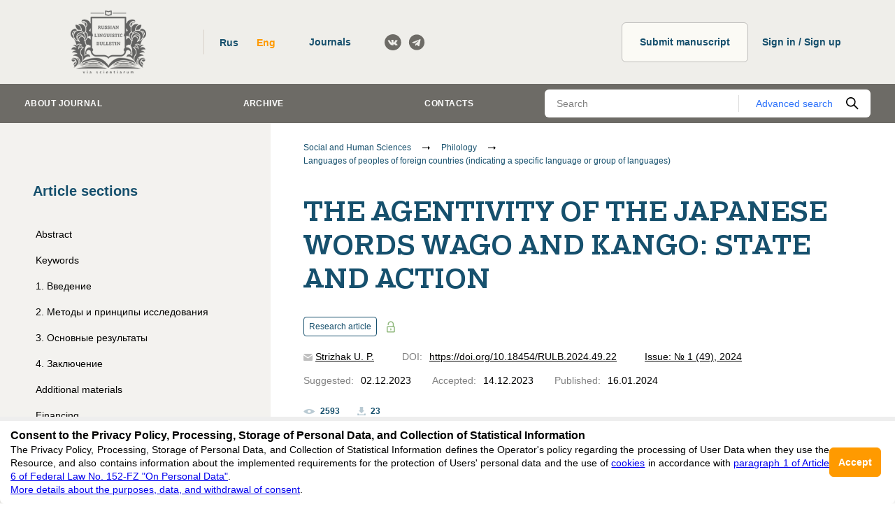

--- FILE ---
content_type: text/html; charset=utf-8
request_url: https://rulb.org/en/archive/1-49-2024-january/10.18454/RULB.2024.49.22
body_size: 166848
content:
<!DOCTYPE html><html lang="en"><head><script>
(function(w,d,s,l,i) {
  w[l]=w[l]||[];w[l].push({'gtm.start': new Date().getTime(),event:'gtm.js'});
  var f=d.getElementsByTagName(s)[0],j=d.createElement(s),dl=l!='dataLayer'?'&l='+l:'';
  j.async=true;j.src='https://www.googletagmanager.com/gtm.js?id='+i+dl;
  f.parentNode.insertBefore(j,f);
})(window,document,'script','dataLayer','GTM-P7MW9PK');
</script><link data-react-helmet="true" rel="icon" href="https://rulb.org/media/images/favicon/favicon.ico"/><link data-react-helmet="true" rel="schema.DC" href="http://purl.org/dc/elements/1.1/"/><meta data-react-helmet="true" name="viewport" content="width=device-width, initial-scale=1, minimum-scale=1, maximum-scale=1, user-scalable=no, minimal-ui"/><meta data-react-helmet="true" name="description" content="The work analyses the agentive characteristics of Japanese lexical units kango (words of Chinese origin) and two-base wago (words of Japanese origin) as collapsed predicative structures in which the relationship between predicate and object is expressed in the same way as in extended statements. To determine the level of internal agentivity of lexemes, the types of internal actant relation between semantic components, expressed in preposition and postposition of latent nominal actants, characteristic for words of Japanese and Chinese origin are differentiated. It is shown that the lexical way of representing the relation between the components of a complex word formed according to the Chinese or Japanese word-formation model shows a tendency to nominativisation of native Japanese words with weakening of the agentive component and, on the contrary, to accentuation of the verbal, highly agentive component in words of Chinese origin; on this basis, the thesis of low agentivity of two-basis Japanese lexemes wago is proposed. The article highlights an additional criterion for further study of agentivity – corporeality as a somatic factor, emphasizing state as opposed to action. The results of the lexicographic analysis of the lexemes kango and wago, which have the same spelling when read differently and are united in Japanese linguistics by the term yonyigigo, supplemented by the comments of native speaker informants as an auxiliary source of information about the use of hieroglyphic composites, prove that the vector of influence implicitly expressed in lexical units reflects the syntactic models characteristic of the Japanese and Chinese languages with the corresponding vertices and actant hierarchy, namely, the analysis of event-oriented combinations has shown that the initial syntactic models determined by the basic word order in Chinese and Japanese also influence the distribution of semantic accents in the composition of two-base lexemes, since in more than half of the studied words in the Japanese reading the semantic accent in most cases shifts from the first verbal to the second nominal component, and as a result the word reveals subject properties emphasizing the state."/><meta data-react-helmet="true" name="keywords" content="agentivity, wago, kango, internal actant relation, state and action, corporeality"/><meta data-react-helmet="true" name="DC.Creator.PersonalName" xml:lang="en" content="Strizhak U.P."/><meta data-react-helmet="true" name="DC.Creator.PersonalName" xml:lang="ru" content="Стрижак У.П."/><meta data-react-helmet="true" name="DC.Date.issued" scheme="ISO8601" content="2024-01-16"/><meta data-react-helmet="true" name="DC.Source.Issue" content="1(49)"/><meta data-react-helmet="true" name="DC.Source.ISSN" content="2411-2968"/><meta data-react-helmet="true" name="DC.Source" xml:lang="en" content="Russian Linguistic Bulletin"/><meta data-react-helmet="true" name="DC.Source" xml:lang="ru" content="Russian Linguistic Bulletin"/><meta data-react-helmet="true" name="citation_journal_title" content="Russian Linguistic Bulletin"/><meta data-react-helmet="true" name="DC.Description" xml:lang="en" content="The work analyses the agentive characteristics of Japanese lexical units kango (words of Chinese origin) and two-base wago (words of Japanese origin) as collapsed predicative structures in which the relationship between predicate and object is expressed in the same way as in extended statements. To determine the level of internal agentivity of lexemes, the types of internal actant relation between semantic components, expressed in preposition and postposition of latent nominal actants, characteristic for words of Japanese and Chinese origin are differentiated. It is shown that the lexical way of representing the relation between the components of a complex word formed according to the Chinese or Japanese word-formation model shows a tendency to nominativisation of native Japanese words with weakening of the agentive component and, on the contrary, to accentuation of the verbal, highly agentive component in words of Chinese origin; on this basis, the thesis of low agentivity of two-basis Japanese lexemes wago is proposed. The article highlights an additional criterion for further study of agentivity – corporeality as a somatic factor, emphasizing state as opposed to action. The results of the lexicographic analysis of the lexemes kango and wago, which have the same spelling when read differently and are united in Japanese linguistics by the term yonyigigo, supplemented by the comments of native speaker informants as an auxiliary source of information about the use of hieroglyphic composites, prove that the vector of influence implicitly expressed in lexical units reflects the syntactic models characteristic of the Japanese and Chinese languages with the corresponding vertices and actant hierarchy, namely, the analysis of event-oriented combinations has shown that the initial syntactic models determined by the basic word order in Chinese and Japanese also influence the distribution of semantic accents in the composition of two-base lexemes, since in more than half of the studied words in the Japanese reading the semantic accent in most cases shifts from the first verbal to the second nominal component, and as a result the word reveals subject properties emphasizing the state."/><meta data-react-helmet="true" name="DC.Description" xml:lang="ru" content="В работе анализируются агентивные характеристики лексических единиц японского языка канго (слова китайского происхождения) и двухосновных ваго (слова японского происхождения) как свернутых предикативных структур, в которых взаимоотношение предиката и объекта выражено так же, как и в развернутых высказываниях. Для определения уровня внутренней агентивности лексем дифференцируются характерные для слов японского и китайского происхождения типы внутренней актантной связи между смысловыми компонентами, выражаемые в препозиции и постпозиции скрытых именных актантов. Обнаруживается, что лексический способ представления отношения между компонентами сложного слова, образованного согласно китайской или японской словообразовательной модели, демонстрирует тенденцию к номинативизации исконно японских слов с ослаблением агентивного компонента и, напротив, к акцентированию глагольного, высокоагентивного компонента в словах китайского происхождения; на этом основании выдвигается тезис о низкой агентивности двухосновных японских лексем ваго. В ходе работы выделяется дополнительный критерий для последующего изучения агентивности – телесность как соматический фактор, акцентирующий состояние в противовес действию. Результаты лексикографического анализа лексем канго и ваго, имеющих одинаковое написание при разном прочтении и объединенных в японском языкознании термином ионъигиго, дополненные комментариями информантов – носителей языка в качестве вспомогательного источника информации об употребимости иероглифических композитов, доказывают, что имплицитно выраженный в лексических единицах вектор воздействия отражает характерные для японского и китайского языков синтаксические модели с соответствующими вершинами иерархией актантов, а именно: анализ событийно-ориентированных сочетаний показал, что исходные синтаксические модели, определяемые базовым порядком слов в китайском и японском языках, влияют и на распределение смысловых акцентов в составе двухосновных лексем, т.к. более чем в половине исследуемых слов при японском прочтении смысловой акцент в большинстве случаев перемещается с первого глагольного на второй именной компонент, и в результате слово обнаруживает предметные свойства, акцентирующие состояние."/><meta data-react-helmet="true" name="DC.Identifier.DOI" content="10.18454/RULB.2024.49.22"/><meta data-react-helmet="true" name="DC.Identifier.URI" content="https://rulb.org/archive/1-49-2024-january/10.18454/RULB.2024.49.22"/><meta data-react-helmet="true" name="DC.Language" content="ru"/><meta data-react-helmet="true" name="DC.Rights" content="https://creativecommons.org/licenses/by/4.0/"/><meta data-react-helmet="true" name="DC.Rights" content="Attribution 4.0 International (CC BY 4.0)"/><meta data-react-helmet="true" name="DC.Subject" xml:lang="en" content="agentivity"/><meta data-react-helmet="true" name="DC.Subject" xml:lang="en" content=" wago"/><meta data-react-helmet="true" name="DC.Subject" xml:lang="en" content=" kango"/><meta data-react-helmet="true" name="DC.Subject" xml:lang="en" content=" internal actant relation"/><meta data-react-helmet="true" name="DC.Subject" xml:lang="en" content=" state and action"/><meta data-react-helmet="true" name="DC.Subject" xml:lang="en" content=" corporeality"/><meta data-react-helmet="true" name="DC.Subject" xml:lang="ru" content="агентивность"/><meta data-react-helmet="true" name="DC.Subject" xml:lang="ru" content=" ваго"/><meta data-react-helmet="true" name="DC.Subject" xml:lang="ru" content=" канго"/><meta data-react-helmet="true" name="DC.Subject" xml:lang="ru" content=" внутренняя актантная связь"/><meta data-react-helmet="true" name="DC.Subject" xml:lang="ru" content=" состояние и действие"/><meta data-react-helmet="true" name="DC.Subject" xml:lang="ru" content=" телесность"/><meta data-react-helmet="true" name="DC.Title" content="Агентивность японских слов ваго и канго: состояние и действие"/><meta data-react-helmet="true" name="DC.Title.Alternative" xml:lang="en" content="The Agentivity of the Japanese Words Wago and Kango: State and Action"/><meta data-react-helmet="true" name="DC.Type" content="Text.Serial.Journal"/><meta data-react-helmet="true" name="DC.Type.articleType" xml:lang="en" content="Languages of peoples of foreign countries (indicating a specific language or group of languages)"/><meta data-react-helmet="true" name="DC.Type.articleType" xml:lang="ru" content="Языки народов зарубежных стран (с указанием конкретного языка или группы языков)"/><meta data-react-helmet="true" name="gs_meta_revision" content="1.1"/><meta data-react-helmet="true" name="citation_author" content="Strizhak U.P."/><meta data-react-helmet="true" name="citation_publication_date" content="2024/01/16"/><meta data-react-helmet="true" name="citation_issue" content="№ 1 (49)"/><meta data-react-helmet="true" name="citation_issn" content="2411-2968"/><meta data-react-helmet="true" name="citation_doi" content="10.18454/RULB.2024.49.22"/><meta data-react-helmet="true" name="citation_title" content="The Agentivity of the Japanese Words Wago and Kango: State and Action"/><meta data-react-helmet="true" name="citation_pdf_url" content="https://rulb.org/media/articles/10260.pdf"/><title data-react-helmet="true"> STATE AND ACTION | Russian Linguistic Bulletin</title><meta charSet="utf-8" class="next-head"/><meta name="viewport" content="width=device-width,minimum-scale=1,initial-scale=1" class="next-head"/><link rel="preload" href="/_next/static/4THNWaIEGh-C6WyS8rAO2/pages/article.js" as="script"/><link rel="preload" href="/_next/static/4THNWaIEGh-C6WyS8rAO2/pages/_app.js" as="script"/><link rel="preload" href="/_next/static/runtime/webpack-b2e667cf83d8c69ee3b3.js" as="script"/><link rel="preload" href="/_next/static/chunks/commons.7f66aa4da83755fcb1e0.js" as="script"/><link rel="preload" href="/_next/static/chunks/styles.e7416aaa9f75601f1211.js" as="script"/><link rel="preload" href="/_next/static/runtime/main-643e910cd4d277497595.js" as="script"/><link rel="stylesheet" href="/_next/static/css/commons.762f6876.chunk.css"/><link rel="stylesheet" href="/_next/static/css/styles.1ab911a4.chunk.css"/></head><body><div id="__next"><div class="page"><header class="header"><div class="header__holder"><div class="logo header__logo"><a class="logo__link" href="/en"><img src="https://rulb.org/media/images/logo/logo_site_med.png" class="logo__image"/></a></div><div class="header__items"><div class="header-tools"><div class="header-tools__switcher"><div class="language-switcher"><div class="language-switcher__item"><button type="button" class="button button_no-padding button_transparent" data-value="ru">Rus</button></div><div class="language-switcher__item"><button type="button" class="button button_no-padding button_transparent button_orange-text" data-value="en">Eng</button></div></div></div><div class="header-tools__journals"><a href="https://cifra.science/en/journals?utm_source=RULB&amp;utm_medium=affiliates&amp;utm_campaign=journals" target="_blank" class="button header-tools__journals-button">Journals<!-- --> </a></div><div class="header-tools__socials"><ul class="socials"><li class="socials__item"><a class="socials__link" href="https://vk.com/rulborg" target="_blank" rel="noopener noreferrer"><svg class="socials__icon"><use xlink:href="#vk"></use></svg></a></li><li class="socials__item"><a class="socials__link" href="https://t.me/rjournal" target="_blank" rel="noopener noreferrer"><svg class="socials__icon"><use xlink:href="#telegram"></use></svg></a></li></ul></div></div><div class="user-panel"><a class="button user-panel__publish-button" href="/en/publish">Submit manuscript<!-- --> </a><a href="https://system.cifra.science/authorize/en/login" class="profile-button__registry button">Sign in / Sign up</a></div></div></div></header><div class="nav"><div class="nav__container"><div class="nav__holder"><nav class="nav-menu"><ul class="nav-menu__list"><li class="nav-menu__item"><a class="nav-menu__link" data-index="0">About journal</a></li><li class="nav-menu__item"><a class="nav-menu__link" href="/en/archive">Archive</a></li><li class="nav-menu__item"><a class="nav-menu__link" href="/en/contacts">Contacts</a></li></ul></nav><form><div class="nav-search"><div class="nav-search__holder"><input type="text" name="q.search_query" value="" class="nav-search__input" placeholder="Search"/><a class="nav-search__detail-button" href="/search">Advanced search</a><button type="submit" class="nav-search__submit-button"><svg class="nav-search__icon"><use xlink:href="#search"></use></svg></button></div></div></form></div></div></div><main class="page__main"><div class="loader-wrapper"><div class="loader-wrapper__holder"><div class="page__holder"><div class="page__container page__container_full"><div class="sidebar sidebar_sticky"><div class="sidebar__title">Article sections</div><div class="sidebar__content sidebar__content_sticky"><div class="article-rubrics article-rubrics_sidebar"><ul class="article-rubrics__list"><li class="article-rubrics__item" data-link="text_to_description"><a class="article-rubrics__link" href="#text_to_description">Abstract</a></li><li class="article-rubrics__item" data-link="text_to_keywords"><a class="article-rubrics__link" href="#text_to_keywords">Keywords</a></li><li class="article-rubrics__item" data-link="7379402"><a href="#7379402" class="article-rubrics__link">1<!-- -->. <!-- -->Введение</a></li><li class="article-rubrics__item" data-link="7379403"><a href="#7379403" class="article-rubrics__link">2<!-- -->. <!-- -->Методы и принципы исследования</a></li><li class="article-rubrics__item" data-link="7379404"><a href="#7379404" class="article-rubrics__link">3<!-- -->. <!-- -->Основные результаты</a></li><li class="article-rubrics__item" data-link="7379405"><a href="#7379405" class="article-rubrics__link">4<!-- -->. <!-- -->Заключение</a></li><li class="article-rubrics__item" data-link="incoming_file"><a class="article-rubrics__link" href="#incoming_file">Additional materials</a></li><li class="article-rubrics__item" data-link="financing_sources"><a class="article-rubrics__link" href="#financing_sources">Financing</a></li><li class="article-rubrics__item" data-link="thanks_text"><a class="article-rubrics__link" href="#thanks_text">Acknowledgements</a></li><li class="article-rubrics__item" data-link="is_conflict_interest"><a class="article-rubrics__link" href="#is_conflict_interest">Conflicts of interests</a></li><li class="article-rubrics__item" data-link="sources"><a class="article-rubrics__link" href="#sources">References</a></li></ul><div class="article-rubrics__review"><div class="article-rubrics__review-box"><a class="article-rubrics__review-title" href="#review">Review</a></div></div><ul class="article-rubrics__list"><li class="article-rubrics__item" data-link="information"><a class="article-rubrics__link" href="#information">Author information</a></li><li class="article-rubrics__item" data-link="metrics"><a class="article-rubrics__link" href="#metrics">Article metrics</a></li></ul></div></div><div class="sidebar__subscribe"><div class="sidebar__title">Subscribe<!-- -->:</div><form class="sidebar-form sidebar__form"><div class="sidebar-form__field"><label for="email" class="form__label form__label_small">E-Mail</label><div class="text-field"><div class="text-field__box"><input type="text" name="email" autoComplete="off" id="email" placeholder="Enter e-mail" class="text-field__input"/></div></div></div><div class="sidebar-form__field"><div class="sidebar-form__checkbox"><label class="checkbox"><input type="checkbox" class="checkbox__input" name="publish_issue" value="false"/><span class="checkbox__icon"><svg class="checkbox__image"><use xlink:href="#checkbox"></use></svg></span><span class="checkbox__title">Issues</span></label></div><div class="sidebar-form__checkbox"><label class="checkbox"><input type="checkbox" class="checkbox__input" name="publish_news" value="false"/><span class="checkbox__icon"><svg class="checkbox__image"><use xlink:href="#checkbox"></use></svg></span><span class="checkbox__title">News</span></label></div></div><div class="sidebar-form__info">By clicking the button, I agree with<!-- --> <a href="https://app.box.com/s/lpsk8pvc73zwwon2f9dmztlpiktla3ug" target="_blank" rel="noopener noreferrer" class="sidebar-form__link">the privacy policy, processing, storage of personal data, and collection of statistical information</a> <span class="sidebar-form__link">in accordance with <a href="https://base.garant.ru/512148567/" rel="noopener noreferrer" target="_blank"> paragraph 1 of Article 6 of Federal Law No. 152-FZ "On Personal Data"</a></span></div><button type="submit" class="button button sidebar-form__button" disabled="">Subscribe</button></form></div></div><div class="page__content page__content_overflow"><nav class="breadcrumbs"><ul class="breadcrumbs__list"><li class="breadcrumbs__item"><a class="breadcrumbs__link" href="/en/articles/social-and-human-sciences">Social and Human Sciences</a><svg class="breadcrumbs__separator" aria-hidden="true"><use xlink:href="#bc-sep"></use></svg></li><li class="breadcrumbs__item"><a class="breadcrumbs__link" href="/en/articles/philology">Philology</a><svg class="breadcrumbs__separator" aria-hidden="true"><use xlink:href="#bc-sep"></use></svg></li><li class="breadcrumbs__item"><a class="breadcrumbs__link" href="/en/articles/languages-of-peoples-of-foreign-countries">Languages of peoples of foreign countries (indicating a specific language or group of languages)</a></li></ul></nav><div class="page__center"><article class="article-view"><div class="article-view__holder"><h1 class="article-view__title"><div><p style="text-align:justify">The Agentivity of the Japanese Words Wago and Kango: State and Action</p></div></h1><div class="article-view__head"><div class="article-view__spec"><div class="article-spec"><div class="article-spec__top"><div class="article-spec__type">Research article</div><svg class="article-spec__lock"><use xlink:href="#lock"></use></svg></div><div class="article-spec__rows"><div class="article-spec__row"><div class="article-spec__authors"><div class="article-authors-list"><div class="article-authors-list__item"><button type="button" class="article-authors-list__email-link"><svg class="article-authors-list__email-icon"><use xlink:href="#email"></use></svg></button><div class="tooltip" style="display:inline"><span class="article-authors-list__name">Strizhak U. P.</span></div></div></div></div></div><div class="article-spec__row"><div class="article-spec__item"><div class="article-spec__label">DOI:</div><div class="article-spec__value"><a href="https://doi.org/10.18454/RULB.2024.49.22" class="article-spec__link" target="_blank" rel="noopener noreferrer">https://doi.org/10.18454/RULB.2024.49.22</a></div></div></div><div class="article-spec__row article-spec__row_issue"><div class="article-spec__item"><a class="article-spec__link" href="/en/archive/1-49-2024-january">Issue: № 1 (49), 2024</a></div></div></div><div class="article-spec__rows"><div class="article-spec__item"><div class="article-spec__label">Suggested<!-- -->:</div><div class="article-spec__value">02.12.2023</div></div><div class="article-spec__item"><div class="article-spec__label">Accepted<!-- -->:</div><div class="article-spec__value">14.12.2023</div></div><div class="article-spec__item"><div class="article-spec__label">Published<!-- -->:</div><div class="article-spec__value">16.01.2024</div></div></div><div class="article-spec__stat"><div class="article-spec__stat-item"><svg class="article-spec__views-icon"><use xlink:href="#views"></use></svg>2593</div><div class="article-spec__stat-item"><svg class="article-spec__download-icon"><use xlink:href="#download"></use></svg>23</div></div></div></div><div class="article-view__tools"><div class="article-view__download"><div class="article-view__download-button-container"><a href="https://rulb.org/media/articles/10260.xml" target="_blank" download="" rel="noopener noreferrer" class="button article-view__tools-button button_small"><svg class="article-view__tools-icon article-view__download-icon"><use xlink:href="#download"></use></svg>XML<!-- --> </a></div><div class="article-view__download-button-container"><a href="https://rulb.org/media/articles/10260.pdf" target="_blank" rel="noopener noreferrer" class="button article-view__tools-button button_small"><svg class="article-view__tools-icon article-view__download-icon"><use xlink:href="#download"></use></svg>PDF<!-- --> </a></div><button type="button" class="button article-view__tools-button button_small"><svg class="article-view__tools-icon article-view__citation-icon"><use xlink:href="#citation"></use></svg>Cite</button></div><div class="article-view__social"><div class="social-share"><div class="social-share__label">Share<!-- -->:</div><div class="social-share__item"><button aria-label="facebook" class="react-share__ShareButton" style="background-color:transparent;border:none;padding:0;font:inherit;color:inherit;cursor:pointer"><svg viewBox="0 0 64 64" width="23" height="23"><circle cx="32" cy="32" r="31" fill="#3b5998"></circle><path d="M34.1,47V33.3h4.6l0.7-5.3h-5.3v-3.4c0-1.5,0.4-2.6,2.6-2.6l2.8,0v-4.8c-0.5-0.1-2.2-0.2-4.1-0.2 c-4.1,0-6.9,2.5-6.9,7V28H24v5.3h4.6V47H34.1z" fill="white"></path></svg></button></div><div class="social-share__item"><button id="10260" description="The work analyses the agentive characteristics of Japanese lexical units kango (words of Chinese origin) and two-base wago (words of Japanese origin) as collapsed predicative structures in which the relationship between predicate and object is expressed in the same way as in extended statements. To determine the level of internal agentivity of lexemes, the types of internal actant relation between semantic components, expressed in preposition and postposition of latent nominal actants, characteristic for words of Japanese and Chinese origin are differentiated. It is shown that the lexical way of representing the relation between the components of a complex word formed according to the Chinese or Japanese word-formation model shows a tendency to nominativisation of native Japanese words with weakening of the agentive component and, on the contrary, to accentuation of the verbal, highly agentive component in words of Chinese origin; on this basis, the thesis of low agentivity of two-basis Japanese lexemes wago is proposed. The article highlights an additional criterion for further study of agentivity – corporeality as a somatic factor, emphasizing state as opposed to action. The results of the lexicographic analysis of the lexemes kango and wago, which have the same spelling when read differently and are united in Japanese linguistics by the term yonyigigo, supplemented by the comments of native speaker informants as an auxiliary source of information about the use of hieroglyphic composites, prove that the vector of influence implicitly expressed in lexical units reflects the syntactic models characteristic of the Japanese and Chinese languages with the corresponding vertices and actant hierarchy, namely, the analysis of event-oriented combinations has shown that the initial syntactic models determined by the basic word order in Chinese and Japanese also influence the distribution of semantic accents in the composition of two-base lexemes, since in more than half of the studied words in the Japanese reading the semantic accent in most cases shifts from the first verbal to the second nominal component, and as a result the word reveals subject properties emphasizing the state." shareInfo="[object Object]" languageCodes="[object Object]" i18n="[object Object]" aria-label="vk" class="react-share__ShareButton" style="background-color:transparent;border:none;padding:0;font:inherit;color:inherit;cursor:pointer"><svg viewBox="0 0 64 64" width="23" height="23"><circle cx="32" cy="32" r="31" fill="#45668e"></circle><path d="M44.94,44.84h-0.2c-2.17-.36-3.66-1.92-4.92-3.37C39.1,40.66,38,38.81,36.7,39c-1.85.3-.93,3.52-1.71,4.9-0.62,1.11-3.29.91-5.12,0.71-5.79-.62-8.75-3.77-11.35-7.14A64.13,64.13,0,0,1,11.6,26a10.59,10.59,0,0,1-1.51-4.49C11,20.7,12.56,21,14.11,21c1.31,0,3.36-.29,4.32.2C19,21.46,19.57,23,20,24a37.18,37.18,0,0,0,3.31,5.82c0.56,0.81,1.41,2.35,2.41,2.14s1.06-2.63,1.1-4.18c0-1.77,0-4-.5-4.9S25,22,24.15,21.47c0.73-1.49,2.72-1.63,5.12-1.63,2,0,4.84-.23,5.62,1.12s0.25,3.85.2,5.71c-0.06,2.09-.41,4.25,1,5.21,1.09-.12,1.68-1.2,2.31-2A28,28,0,0,0,41.72,24c0.44-1,.91-2.65,1.71-3,1.21-.47,3.15-0.1,4.92-0.1,1.46,0,4.05-.41,4.52.61,0.39,0.85-.75,3-1.1,3.57a61.88,61.88,0,0,1-4.12,5.61c-0.58.78-1.78,2-1.71,3.27,0.05,0.94,1,1.67,1.71,2.35a33.12,33.12,0,0,1,3.92,4.18c0.47,0.62,1.5,2,1.4,2.76C52.66,45.81,46.88,44.24,44.94,44.84Z" fill="white"></path></svg></button></div><div class="social-share__item"><button id="10260" description="The work analyses the agentive characteristics of Japanese lexical units kango (words of Chinese origin) and two-base wago (words of Japanese origin) as collapsed predicative structures in which the relationship between predicate and object is expressed in the same way as in extended statements. To determine the level of internal agentivity of lexemes, the types of internal actant relation between semantic components, expressed in preposition and postposition of latent nominal actants, characteristic for words of Japanese and Chinese origin are differentiated. It is shown that the lexical way of representing the relation between the components of a complex word formed according to the Chinese or Japanese word-formation model shows a tendency to nominativisation of native Japanese words with weakening of the agentive component and, on the contrary, to accentuation of the verbal, highly agentive component in words of Chinese origin; on this basis, the thesis of low agentivity of two-basis Japanese lexemes wago is proposed. The article highlights an additional criterion for further study of agentivity – corporeality as a somatic factor, emphasizing state as opposed to action. The results of the lexicographic analysis of the lexemes kango and wago, which have the same spelling when read differently and are united in Japanese linguistics by the term yonyigigo, supplemented by the comments of native speaker informants as an auxiliary source of information about the use of hieroglyphic composites, prove that the vector of influence implicitly expressed in lexical units reflects the syntactic models characteristic of the Japanese and Chinese languages with the corresponding vertices and actant hierarchy, namely, the analysis of event-oriented combinations has shown that the initial syntactic models determined by the basic word order in Chinese and Japanese also influence the distribution of semantic accents in the composition of two-base lexemes, since in more than half of the studied words in the Japanese reading the semantic accent in most cases shifts from the first verbal to the second nominal component, and as a result the word reveals subject properties emphasizing the state." shareInfo="[object Object]" languageCodes="[object Object]" i18n="[object Object]" aria-label="twitter" class="react-share__ShareButton" style="background-color:transparent;border:none;padding:0;font:inherit;color:inherit;cursor:pointer"><svg viewBox="0 0 64 64" width="23" height="23"><circle cx="32" cy="32" r="31" fill="#00aced"></circle><path d="M48,22.1c-1.2,0.5-2.4,0.9-3.8,1c1.4-0.8,2.4-2.1,2.9-3.6c-1.3,0.8-2.7,1.3-4.2,1.6 C41.7,19.8,40,19,38.2,19c-3.6,0-6.6,2.9-6.6,6.6c0,0.5,0.1,1,0.2,1.5c-5.5-0.3-10.3-2.9-13.5-6.9c-0.6,1-0.9,2.1-0.9,3.3 c0,2.3,1.2,4.3,2.9,5.5c-1.1,0-2.1-0.3-3-0.8c0,0,0,0.1,0,0.1c0,3.2,2.3,5.8,5.3,6.4c-0.6,0.1-1.1,0.2-1.7,0.2c-0.4,0-0.8,0-1.2-0.1 c0.8,2.6,3.3,4.5,6.1,4.6c-2.2,1.8-5.1,2.8-8.2,2.8c-0.5,0-1.1,0-1.6-0.1c2.9,1.9,6.4,2.9,10.1,2.9c12.1,0,18.7-10,18.7-18.7 c0-0.3,0-0.6,0-0.8C46,24.5,47.1,23.4,48,22.1z" fill="white"></path></svg></button></div><div class="social-share__item"><button id="10260" description="The work analyses the agentive characteristics of Japanese lexical units kango (words of Chinese origin) and two-base wago (words of Japanese origin) as collapsed predicative structures in which the relationship between predicate and object is expressed in the same way as in extended statements. To determine the level of internal agentivity of lexemes, the types of internal actant relation between semantic components, expressed in preposition and postposition of latent nominal actants, characteristic for words of Japanese and Chinese origin are differentiated. It is shown that the lexical way of representing the relation between the components of a complex word formed according to the Chinese or Japanese word-formation model shows a tendency to nominativisation of native Japanese words with weakening of the agentive component and, on the contrary, to accentuation of the verbal, highly agentive component in words of Chinese origin; on this basis, the thesis of low agentivity of two-basis Japanese lexemes wago is proposed. The article highlights an additional criterion for further study of agentivity – corporeality as a somatic factor, emphasizing state as opposed to action. The results of the lexicographic analysis of the lexemes kango and wago, which have the same spelling when read differently and are united in Japanese linguistics by the term yonyigigo, supplemented by the comments of native speaker informants as an auxiliary source of information about the use of hieroglyphic composites, prove that the vector of influence implicitly expressed in lexical units reflects the syntactic models characteristic of the Japanese and Chinese languages with the corresponding vertices and actant hierarchy, namely, the analysis of event-oriented combinations has shown that the initial syntactic models determined by the basic word order in Chinese and Japanese also influence the distribution of semantic accents in the composition of two-base lexemes, since in more than half of the studied words in the Japanese reading the semantic accent in most cases shifts from the first verbal to the second nominal component, and as a result the word reveals subject properties emphasizing the state." shareInfo="[object Object]" languageCodes="[object Object]" i18n="[object Object]" aria-label="telegram" class="react-share__ShareButton" style="background-color:transparent;border:none;padding:0;font:inherit;color:inherit;cursor:pointer"><svg viewBox="0 0 64 64" width="23" height="23"><circle cx="32" cy="32" r="31" fill="#37aee2"></circle><path d="m45.90873,15.44335c-0.6901,-0.0281 -1.37668,0.14048 -1.96142,0.41265c-0.84989,0.32661 -8.63939,3.33986 -16.5237,6.39174c-3.9685,1.53296 -7.93349,3.06593 -10.98537,4.24067c-3.05012,1.1765 -5.34694,2.05098 -5.4681,2.09312c-0.80775,0.28096 -1.89996,0.63566 -2.82712,1.72788c-0.23354,0.27218 -0.46884,0.62161 -0.58825,1.10275c-0.11941,0.48114 -0.06673,1.09222 0.16682,1.5716c0.46533,0.96052 1.25376,1.35737 2.18443,1.71383c3.09051,0.99037 6.28638,1.93508 8.93263,2.8236c0.97632,3.44171 1.91401,6.89571 2.84116,10.34268c0.30554,0.69185 0.97105,0.94823 1.65764,0.95525l-0.00351,0.03512c0,0 0.53908,0.05268 1.06412,-0.07375c0.52679,-0.12292 1.18879,-0.42846 1.79109,-0.99212c0.662,-0.62161 2.45836,-2.38812 3.47683,-3.38552l7.6736,5.66477l0.06146,0.03512c0,0 0.84989,0.59703 2.09312,0.68132c0.62161,0.04214 1.4399,-0.07726 2.14229,-0.59176c0.70766,-0.51626 1.1765,-1.34683 1.396,-2.29506c0.65673,-2.86224 5.00979,-23.57745 5.75257,-27.00686l-0.02107,0.08077c0.51977,-1.93157 0.32837,-3.70159 -0.87096,-4.74991c-0.60054,-0.52152 -1.2924,-0.7498 -1.98425,-0.77965l0,0.00176zm-0.2072,3.29069c0.04741,0.0439 0.0439,0.0439 0.00351,0.04741c-0.01229,-0.00351 0.14048,0.2072 -0.15804,1.32576l-0.01229,0.04214l-0.00878,0.03863c-0.75858,3.50668 -5.15554,24.40802 -5.74203,26.96472c-0.08077,0.34417 -0.11414,0.31959 -0.09482,0.29852c-0.1756,-0.02634 -0.50045,-0.16506 -0.52679,-0.1756l-13.13468,-9.70175c4.4988,-4.33199 9.09945,-8.25307 13.744,-12.43229c0.8218,-0.41265 0.68483,-1.68573 -0.29852,-1.70681c-1.04305,0.24584 -1.92279,0.99564 -2.8798,1.47502c-5.49971,3.2626 -11.11882,6.13186 -16.55882,9.49279c-2.792,-0.97105 -5.57873,-1.77704 -8.15298,-2.57601c2.2336,-0.89555 4.00889,-1.55579 5.75608,-2.23009c3.05188,-1.1765 7.01687,-2.7042 10.98537,-4.24067c7.94051,-3.06944 15.92667,-6.16346 16.62028,-6.43037l0.05619,-0.02283l0.05268,-0.02283c0.19316,-0.0878 0.30378,-0.09658 0.35471,-0.10009c0,0 -0.01756,-0.05795 -0.00351,-0.04566l-0.00176,0zm-20.91715,22.0638l2.16687,1.60145c-0.93418,0.91311 -1.81743,1.77353 -2.45485,2.38812l0.28798,-3.98957" fill="white"></path></svg></button></div><div class="social-share__item"><button id="10260" description="The work analyses the agentive characteristics of Japanese lexical units kango (words of Chinese origin) and two-base wago (words of Japanese origin) as collapsed predicative structures in which the relationship between predicate and object is expressed in the same way as in extended statements. To determine the level of internal agentivity of lexemes, the types of internal actant relation between semantic components, expressed in preposition and postposition of latent nominal actants, characteristic for words of Japanese and Chinese origin are differentiated. It is shown that the lexical way of representing the relation between the components of a complex word formed according to the Chinese or Japanese word-formation model shows a tendency to nominativisation of native Japanese words with weakening of the agentive component and, on the contrary, to accentuation of the verbal, highly agentive component in words of Chinese origin; on this basis, the thesis of low agentivity of two-basis Japanese lexemes wago is proposed. The article highlights an additional criterion for further study of agentivity – corporeality as a somatic factor, emphasizing state as opposed to action. The results of the lexicographic analysis of the lexemes kango and wago, which have the same spelling when read differently and are united in Japanese linguistics by the term yonyigigo, supplemented by the comments of native speaker informants as an auxiliary source of information about the use of hieroglyphic composites, prove that the vector of influence implicitly expressed in lexical units reflects the syntactic models characteristic of the Japanese and Chinese languages with the corresponding vertices and actant hierarchy, namely, the analysis of event-oriented combinations has shown that the initial syntactic models determined by the basic word order in Chinese and Japanese also influence the distribution of semantic accents in the composition of two-base lexemes, since in more than half of the studied words in the Japanese reading the semantic accent in most cases shifts from the first verbal to the second nominal component, and as a result the word reveals subject properties emphasizing the state." shareInfo="[object Object]" languageCodes="[object Object]" i18n="[object Object]" aria-label="linkedin" class="react-share__ShareButton" style="background-color:transparent;border:none;padding:0;font:inherit;color:inherit;cursor:pointer"><svg viewBox="0 0 64 64" width="23" height="23"><circle cx="32" cy="32" r="31" fill="#007fb1"></circle><path d="M20.4,44h5.4V26.6h-5.4V44z M23.1,18c-1.7,0-3.1,1.4-3.1,3.1c0,1.7,1.4,3.1,3.1,3.1 c1.7,0,3.1-1.4,3.1-3.1C26.2,19.4,24.8,18,23.1,18z M39.5,26.2c-2.6,0-4.4,1.4-5.1,2.8h-0.1v-2.4h-5.2V44h5.4v-8.6 c0-2.3,0.4-4.5,3.2-4.5c2.8,0,2.8,2.6,2.8,4.6V44H46v-9.5C46,29.8,45,26.2,39.5,26.2z" fill="white"></path></svg></button></div><div class="social-share__item"><button type="button" class="social-share__item_email"><svg viewBox="0 0 64 64" width="23" height="23"><circle cx="32" cy="32" r="31" fill="#7f7f7f"></circle><path d="M17,22v20h30V22H17z M41.1,25L32,32.1L22.9,25H41.1z M20,39V26.6l12,9.3l12-9.3V39H20z" fill="white"></path></svg></button></div><div class="social-share__item"><a class="social-share__link" rel="noopener noreferrer" target="_blank" href="https://www.addtoany.com/add_to/mendeley?linkurl=false&amp;linkname=The Agentivity of the Japanese Words Wago and Kango: State and Action"><svg class="social-share__mendeley-icon"><use xlink:href="#mendeley-icon"></use></svg></a></div></div></div></div></div><div class="content"><div id="text_to_description" class="content__annotation"><h2 class="content__title">Abstract</h2><div><p style="text-align:justify">The work analyses the agentive characteristics of Japanese lexical units kango (words of Chinese origin) and two-base wago (words of Japanese origin) as collapsed predicative structures in which the relationship between predicate and object is expressed in the same way as in extended statements. To determine the level of internal agentivity of lexemes, the types of internal actant relation between semantic components, expressed in preposition and postposition of latent nominal actants, characteristic for words of Japanese and Chinese origin are differentiated. It is shown that the lexical way of representing the relation between the components of a complex word formed according to the Chinese or Japanese word-formation model shows a tendency to nominativisation of native Japanese words with weakening of the agentive component and, on the contrary, to accentuation of the verbal, highly agentive component in words of Chinese origin; on this basis, the thesis of low agentivity of two-basis Japanese lexemes wago is proposed. The article highlights an additional criterion for further study of agentivity – corporeality as a somatic factor, emphasizing state as opposed to action. The results of the lexicographic analysis of the lexemes kango and wago, which have the same spelling when read differently and are united in Japanese linguistics by the term yonyigigo, supplemented by the comments of native speaker informants as an auxiliary source of information about the use of hieroglyphic composites, prove that the vector of influence implicitly expressed in lexical units reflects the syntactic models characteristic of the Japanese and Chinese languages with the corresponding vertices and actant hierarchy, namely, the analysis of event-oriented combinations has shown that the initial syntactic models determined by the basic word order in Chinese and Japanese also influence the distribution of semantic accents in the composition of two-base lexemes, since in more than half of the studied words in the Japanese reading the semantic accent in most cases shifts from the first verbal to the second nominal component, and as a result the word reveals subject properties emphasizing the <em>state</em>.</p></div></div><div id="text_to_keywords" class="content__keywords"><div class="keywords"><div class="keywords__title">Keywords<!-- -->:</div><div class="keywords__text">agentivity, wago, kango, internal actant relation, state and action, corporeality.</div></div></div><div class="content__main"><div id="7379402" class="content__block"><h2 class="content__title">1. Введение</h2><div><p style="text-align:justify"><span style="font-size:14px;text-transform:inherit">Данная работа выполнена в рамках теории агентивности как универсальной макросемантической категории, которая во многом определяет иерархию актантов и обуславливает функционирование многих языковых явлений. В общей теории лингвистики проблема агентивности была впервые системно поставлена в 1973 г. в работе Д. Круза, в которой отмечается сложность выделения агентивных признаков и говорится о преимущественно «интуитивном понимании» агентивности </span><span style="font-size:14px;text-transform:inherit"><div class="tooltip" style="display:inline"><button class="link-view" id="E7k4KeOeR2ovz94ZMd0KT" data-source="16">[<span style="color:#2185d0;text-transform:inherit" id="E7k4KeOeR2ovz94ZMd0KT" data-source="16">16, C. 11</span>]</button></div></span><span style="font-size:14px;text-transform:inherit">, </span><span style="font-size:14px;text-transform:inherit"><div class="tooltip" style="display:inline"><button class="link-view" id="55N6GPwXvZa1CCiEguWPk" data-source="18">[<span style="color:#2185d0;text-transform:inherit" id="55N6GPwXvZa1CCiEguWPk" data-source="18">18</span>]</button></div></span><span style="font-size:14px;text-transform:inherit">, </span><span style="font-size:14px;text-transform:inherit"><div class="tooltip" style="display:inline"><button class="link-view" id="s4llC66~y6bdCevuC4mrQ" data-source="19">[<span style="color:#2185d0;text-transform:inherit" id="s4llC66~y6bdCevuC4mrQ" data-source="19">19</span>]</button></div></span><span style="font-size:14px;text-transform:inherit">, </span><span style="font-size:14px;text-transform:inherit"><div class="tooltip" style="display:inline"><button class="link-view" id="1nloOnIWLn6TwKFdsXZgk" data-source="20">[<span style="color:#2185d0;text-transform:inherit" id="1nloOnIWLn6TwKFdsXZgk" data-source="20">20</span>]</button></div></span><span style="font-size:14px;text-transform:inherit">, </span><span style="font-size:14px;text-transform:inherit"><div class="tooltip" style="display:inline"><button class="link-view" id="RxLHpbHOB_03LveldqAfQ" data-source="21">[<span style="color:#2185d0;text-transform:inherit" id="RxLHpbHOB_03LveldqAfQ" data-source="21">21</span>]</button></div></span><span style="font-size:14px;text-transform:inherit">; в последующих работах систематизируются такие агентивные признаки как способность оказывать воздействие, волитивность, намеренность, контролируемость выполняемых действий, которые признаются значимыми для описания видов диатез, залоговых структур и т.д.; соответственно, в научном дискурсе агентивность рассматривается преимущественно в контексте актантно-предикатной структуры, т.е., на синтаксическом уровне. Работы по семантике агентивных отношений обычно связывают с проблемой актантной структуры глагола, определением перечня валентностей (семантических и синтаксических аргументов) и т.д. На лексическом уровне агентивность рассматривается реже в силу сложности вычленения участников ситуации и описания взаимодействия между ними в рамках одной лексемы. При этом слово как результат обозначения ситуации в свернутом виде обладает значимым семантическим потенциалом, который также возможно использовать для описания агентивных характеристик. Е.В. Падучева приводит следующую образную аналогию: «Толкование лексемы – это своего рода структурная формула, наподобие структурной формулы в химии»; подчеркивая, что ее фрагменты дают ответы на многие вопросы о свойствах как самого слова, так и высказывания в целом </span><span style="font-size:14px;text-transform:inherit"><div class="tooltip" style="display:inline"><button class="link-view" id="jSB9MeI80Z9BWeedsQeue" data-source="4">[<span style="color:#2185d0;text-transform:inherit" id="jSB9MeI80Z9BWeedsQeue" data-source="4">4, C. 17, 256</span>]</button></div></span><span style="font-size:14px;text-transform:inherit">.</span></p><p style="text-align:justify"><span style="font-size:14px;text-transform:inherit">Агентивность на уровне лексемы в данной работе будет рассмотрена как выраженная в рамках отдельного слова совокупность обозначенных выше агентивных признаков, результирующихся в семах акциональности, воздействия и т. д., и фокусирующихся на совершении действия (в противовес стативным признакам, акцентирующим состояние и свойства). Если рассматривать акт предикации в целом как процесс установления предикативного отношения путем соотнесения смыслов и связи между субъектами и их свойствами, то в данном контексте еще А.А. Потебня в 1874 г. говорил о том, что «не только каждая пара членов предложения &lt; … &gt; может соответствовать суждению, но и один член предложения может соответствовать одному и более чем одному суждению </span><span style="font-size:14px;text-transform:inherit"><div class="tooltip" style="display:inline"><button class="link-view" id="IqA34CmkjoJpUdBeVjHh4" data-source="9">[<span style="color:#2185d0;text-transform:inherit" id="IqA34CmkjoJpUdBeVjHh4" data-source="9">9, C. 69</span>]</button></div></span><span style="font-size:14px;text-transform:inherit"> – тем самым А.А. Потебня подчеркивает предикативность имени, сравнивая «существительное с предложением, состоящим из подлежащего и сказуемого» и подразумевая, например, в предложении </span><em><span style="font-size:14px;text-transform:inherit">Бело.</span></em><span style="font-size:14px;text-transform:inherit"> наличие второго участника в силу необходимости выраженности признака белизны </span><em><span style="font-size:14px;text-transform:inherit">у чего-либо</span></em><span style="font-size:14px;text-transform:inherit">; такое понимание формирует интуитивно предполагаемую предикативную основу из двух членов </span><span style="font-size:14px;text-transform:inherit"><div class="tooltip" style="display:inline"><button class="link-view" id="4n_fKI9gONNnQYrwmUXzv" data-source="9">[<span style="color:#2185d0;text-transform:inherit" id="4n_fKI9gONNnQYrwmUXzv" data-source="9">9, C. 97</span>]</button></div></span><span style="font-size:14px;text-transform:inherit">.</span></p><p style="text-align:justify"><span style="font-size:14px;text-transform:inherit">В современной лингвистике проблема внутренней агентивности лексемы, определяющей соответственно и структуру зависимых от него аргументов, рассматривается преимущественно в контексте деривационных процессов, сопровождающихся изменением состава участников ситуации – например, в представлении Г.И. Кустовой семантического потенциала слова как источника образований производных значений (</span><span style="font-size:14px;text-transform:inherit"><div class="tooltip" style="display:inline"><button class="link-view" id="bBJnxUAF5h8jBz0oca_L6" data-source="2">[<span style="color:#2185d0;text-transform:inherit" id="bBJnxUAF5h8jBz0oca_L6" data-source="2">2</span>]</button></div></span><span style="font-size:14px;text-transform:inherit"> об изменении типов актантов как факторе устранения агентивности) или в описании инкорпорации имен с различными семантическими ролями как синтаксических аргументов при номинализации ситуации (Е.В. Падучева анализирует ситуации устранении агенса при образовании русских отглагольных имен </span><span style="font-size:14px;text-transform:inherit"><div class="tooltip" style="display:inline"><button class="link-view" id="7tlHlC__oyDTuDtqJfDBW" data-source="4">[<span style="color:#2185d0;text-transform:inherit" id="7tlHlC__oyDTuDtqJfDBW" data-source="4">4</span>]</button></div></span><span style="font-size:14px;text-transform:inherit">; А.Г. Пазельская рассматривает лексемы типа </span><em><span style="font-size:14px;text-transform:inherit">самолетостроение</span></em><span style="font-size:14px;text-transform:inherit"> или </span><em><span style="font-size:14px;text-transform:inherit">золотодобыча</span></em><span style="font-size:14px;text-transform:inherit"> как результат инкорпорирования объекта </span><span style="color:#000000;text-transform:inherit"><span style="font-size:14px;text-transform:inherit"><div class="tooltip" style="display:inline"><button class="link-view" id="K0uUpqBJ1J1N6eLiXAWuJ" data-source="5">[<span style="color:#2185d0;text-transform:inherit" id="K0uUpqBJ1J1N6eLiXAWuJ" data-source="5">5, C. 13</span>]</button></div></span></span><span style="font-size:14px;text-transform:inherit"> и др.) Во многих исследованиях на материале английского, немецкого и других европейских языков также рассматривается семантика агентивности, проявляемая на уровне лексических единиц: например, Е.М. Позднякова, подчеркивая, что агентивность «реализуется как в высказывании, так и в свернутой предикативной структуре, каковой является производное слово» анализирует функционирование агентивных сем в образовании имен деятеля </span><span style="font-size:14px;text-transform:inherit"><div class="tooltip" style="display:inline"><button class="link-view" id="9wLqPfCZg_4yv4qDIgEY5" data-source="7">[<span style="color:#2185d0;text-transform:inherit" id="9wLqPfCZg_4yv4qDIgEY5" data-source="7">7</span>]</button></div></span><span style="font-size:14px;text-transform:inherit">, </span><span style="color:#000000;text-transform:inherit"><span style="font-size:14px;text-transform:inherit"><div class="tooltip" style="display:inline"><button class="link-view" id="0bCfk2OYWux_5gOhNHO19" data-source="8">[<span style="color:#2185d0;text-transform:inherit" id="0bCfk2OYWux_5gOhNHO19" data-source="8">8, С. 98</span>]</button></div></span></span><span style="font-size:14px;text-transform:inherit">. Изолирующий тип китайского языка и преобладание в нем корнесложной словообразовательной модели предоставляет богатый языковой материал для анализа агентивной взаимонаправленности компонентов иероглифических слов, образованных с помощью подчинительной связи дополнительного типа (модель «действие – объект»: ‘отправиться’ как сочетание компонентов ‘отправить’ и ‘тело’); определяющего, результирующего и других типов связи. Подобные примеры можно найти и в других языках, но в данной работе мы ограничиваемся материалом японского языка, т.к. типологический и контрастивный анализ не является задачей нашего исследования. При этом следует отметить, что исследования агентивных характеристик японских лексем канго и ваго ранее не проводились, и данная проблема ставится впервые.</span></p><p style="text-align:justify"><span style="font-size:14px;text-transform:inherit">Итак, основываясь на методологическом положении о слове как свернутой предикативной структуре, применим к японским лексемам с вариативным прочтением способы анализа синтаксических структур, чтобы определить механизмы включенности агентивных компонентов в семную структуру лексем.</span></p></div></div><div id="7379403" class="content__block"><h2 class="content__title">2. Методы и принципы исследования</h2><div><p style="text-align:justify"><span style="font-size:14px;text-transform:inherit">При рассмотрении агентивного потенциала японских лексем прежде всего следует отметить, что в целом японский язык демонстрирует тенденцию к доминированию непереходных конструкций и сниженной агентивности – теоретическое положение о преобладании непереходной модели в японском языке озвучивается японскими лингвистами в работах, выполненных в рамках семантико-синтаксического подхода (</span><span style="font-size:14px;text-transform:inherit"><div class="tooltip" style="display:inline"><button class="link-view" id="uuVohZxq0iyvKM62zgZe6" data-source="11">[<span style="color:#2185d0;text-transform:inherit" id="uuVohZxq0iyvKM62zgZe6" data-source="11">11</span>]</button></div></span><span style="font-size:14px;text-transform:inherit">, </span><span style="font-size:14px;text-transform:inherit"><div class="tooltip" style="display:inline"><button class="link-view" id="AvdIP1MuT_KmQn9O811lU" data-source="15">[<span style="color:#2185d0;text-transform:inherit" id="AvdIP1MuT_KmQn9O811lU" data-source="15">15, C. 36, 72</span>]</button></div></span><span style="font-size:14px;text-transform:inherit"> и др.): в них подчеркивается, что японский язык отдает предпочтение нетранзитивности, и в смысловом фокусе находится не деятель, а вся ситуация в целом или результат осуществленного действия. В работах Х. Киндаити освещается японское «непереходное мышление» сквозь призму запрета на неодушевленный каузатор, роли пассива как способа сместить акцент с действия на результат и т.д. (12, C. 203–204). А. Кондо приводит аргументы для обязательного «обнуления» себя и других участников ситуации в целях снижения общей агентивной составляющей высказываний; приводит примеры типичной для японского языка детранзитивизации, описывающие смену времен года: вместо «Весна пришла», типичного для многих языков, в японском языке характерно использование стативных предикатов, результирующих данную ситуацию в 春になった </span><em><span style="font-size:14px;text-transform:inherit">хару ни натта</span></em><span style="font-size:14px;text-transform:inherit"> ‘&lt;Зима&gt; весной стала’, и др. </span><span style="font-size:14px;text-transform:inherit"><div class="tooltip" style="display:inline"><button class="link-view" id="aFxL6zN5CRc7U2pFi4Yg1" data-source="13">[<span style="color:#2185d0;text-transform:inherit" id="aFxL6zN5CRc7U2pFi4Yg1" data-source="13">13, C. 46–49</span>]</button></div></span><span style="font-size:14px;text-transform:inherit">. Такое доминирующее положение в языке конструкций с пониженной степенью транзитивности мы обозначаем как японскую когнитивную языковую норму, а именно: естественным для японского языка является смещение фокуса с лица на ситуацию, с действия на результат; как следствие, снижается общая агентивность отдельного высказывания и дискурса в целом. Причем эта норма определяется не столько языковыми правилами (японский язык в большинстве случаев предоставляет альтернативный вариант в виде переходной модели), сколько когнитивными основаниями выбора непереходного алгоритма представления окружающей действительности. Это положение дополняется результатами анализа не только синтаксических конструкций, но и других японских языковых явлений (эллипсис актантов разной степени значимости, особенности падежного варьирования, слабая выраженность категории числа и т. д.); в целом можно констатировать, что японские языковые средства, репрезентирующие агентивность, имеются как на грамматическом, так и на лексическом уровне в словообразовательных, каузативных и др. моделях (хотя в контексте агентивных характеристик бывает трудно разграничить их языковое представление на уровне отдельного слова, предикатемы или высказывания в целом).</span></p><p style="text-align:justify"><span style="font-size:14px;text-transform:inherit">Объектом данной работы выступает фрагмент словарного состава японского языка, а именно: двухосновные лексемы японского происхождения (ваго) и китайского происхождения (канго), имеющие одинаковое отображение на письме; предметом – агентивные характеристики этих лексических единиц. </span>В данной работе не принимается во внимание возможная разность в написании лексем ваго, когда при записи некоторых из них графически вычленяется соединительная морфема, например: 染色 <em>сомэиро</em> и 染め色 <em>со(мэ)иро</em>, т.к. эта вариативность не является смыслоразличительной для данного исследования; кроме того, в источниках допускаются разные варианты написания таких лексем (японский лексикографический агрегатор <span style="font-size:14px;text-transform:inherit">«</span>Котобанк<span style="font-size:14px;text-transform:inherit">»</span> и др.)</p><p style="text-align:justify"><span style="font-size:14px;text-transform:inherit">Выдвинем предварительную гипотезу исследования: исконно японский пласт словарного состава демонстрирует меньшую степень агентивности по сравнению с лексикой китайского происхождения. Для проверки данной гипотезы мы рассмотрим агентивные характеристики японских лексем на примере различий во внутренней форме иероглифических композитов китайского и японского происхождения; их морфологический и семантический анализ поможет понять механизмы когнитивной выделенности определенных фрагментов японского словарного состава. В частности, мы предполагаем, что тип взаимосвязи компонентов внутри одного и того же иероглифического слова, актуализированного в разных лексических классах, демонстрирует сниженную агентивность японской исконной лексики и внесет вклад в подтверждение гипотезы о доминировании непереходной модели восприятия действительности в японском языке.</span></p><p style="text-align:justify"><span style="font-size:14px;text-transform:inherit">Такая постановка вопроса является возможной благодаря уникальному свойству японского языка: он допускает вариативность прочтения лексических единиц с одинаковой графической фиксацией (в японской терминологии 異音異義語 </span><em><span style="font-size:14px;text-transform:inherit">ионъигиго</span></em><span style="font-size:14px;text-transform:inherit">). Это связано с особым путем возникновения и становления японской письменности, который обусловил возможности записи одного и того же фрагмента действительности и его прочтения как по принципам китайского языка (лексемы канго), так и согласно японской словообразовательной логике (лексемы ваго).</span><em><span style="font-size:14px;text-transform:inherit"> </span></em><span style="font-size:14px;text-transform:inherit">За счет сложения основ или корней как основных словообразовательных способов значительное количество слов в японском языке представляют собой соединения семантически нагруженных компонентов, которое в некоторых случаях можно прочитать двояко: используя китайские или японские прочтения. Такое слово логично рассматривать как свернутую предикативную структуру, в которой выражены отношения между ее компонентами, что дает нам возможность проанализировать агентивный статус лексем разного типа (образованных по китайской и японской синтаксическим моделям) и сравнить характер взаимосвязи ее компонентов при обоих вариантах прочтения.</span></p><p style="text-align:justify"><span style="font-size:14px;text-transform:inherit">Внутренняя структура канго, слов китайского происхождения,</span><em><span style="font-size:14px;text-transform:inherit"> </span></em><span style="font-size:14px;text-transform:inherit">часто демонстрирует традиционный для китайского языка порядок расположения смысловых компонентов, объединенных актантной связью: взаимоотношение предиката и объекта в свернутой структуре зачастую выражено так же, как и развернутых высказываниях – в препозиции глагольного компонента и постпозиции именного актанта. А.А. Пашковский в своем исследовании японских композитов подчеркивает важность взаиморасположения частей слова: «Значение компонентов, их порядок и взаимосвязи обусловливают ту или иную роль корней внутри составного слова. Занимая определенное положение относительно других элементов, корни специализируются» </span><span style="font-size:14px;text-transform:inherit"><div class="tooltip" style="display:inline"><button class="link-view" id="_kR4iN4W647yKo2sQCE6G" data-source="6">[<span style="color:#2185d0;text-transform:inherit" id="_kR4iN4W647yKo2sQCE6G" data-source="6">6, C. 52</span>]</button></div></span><span style="font-size:14px;text-transform:inherit">. Например: 求愛 </span><em><span style="font-size:14px;text-transform:inherit">кю:аи</span></em><span style="font-size:14px;text-transform:inherit"> ‘ухаживание’ = ‘требовать → любви’; 緩衝 </span><em><span style="font-size:14px;text-transform:inherit">кансё:</span></em><span style="font-size:14px;text-transform:inherit"> ‘амортизация’ = ‘смягчение → удара’. Видно, что в словах китайского происхождения со свернутой актантной связью за счет акцентирования первого компонента имплицитно выражена несвойственная японскому языку пропозициональная установка с акцентом на процесс воздействия. Далее мы рассмотрим те канго, которые имеют параллельные японские прочтения, и, согласно выдвинутой гипотезе, предполагаем обнаружить в их структуре обратную тенденцию (в силу того, что японскому языку свойственно левое ветвление, в английской терминологии – head-final), демонстрирующую главенство последнего, правого элемента, что смещает фокус внимания на объект и обеспечивает предметную интерпретацию соответствующей лексемы ваго.</span></p><p style="text-align:justify"><span style="font-size:14px;text-transform:inherit">Например, (1) слово 出店 (сочетание компонентов ‘отправление, зарождение, выход’ и ‘магазин’) может быть прочитано как канго: </span><em><span style="font-size:14px;text-transform:inherit">сюттэн</span></em><span style="font-size:14px;text-transform:inherit">, и тогда оно обозначает ‘процесс открытия магазина’; а будучи прочитанным как ваго</span><em><span style="font-size:14px;text-transform:inherit">: дэмисэ</span></em><span style="font-size:14px;text-transform:inherit">, оно приобретает именной статус (согласно японскому принципу, акцентируется второй элемент – ‘магазин’, а первый становится определением к нему) и обозначает некое учреждение, ‘филиал магазина’ (‘отделившийся, вышедший из’). Аналогичное противопоставление обнаруживается в (2) слове 脱殻: китайское прочтение </span><em><span style="font-size:14px;text-transform:inherit">даккаку</span></em><span style="font-size:14px;text-transform:inherit"> обозначает ‘снятие кожи’ (фокус на процессе), а японское прочтение </span><em><span style="font-size:14px;text-transform:inherit">нукэгара</span></em><span style="font-size:14px;text-transform:inherit"> со значением ‘сброшенная кожа’ – акцентирует второй элемент и так же, как и в примере выше, заменяет актантную связь (действие) атрибутивной (признак, состояние), тем самым снижая агентивность компонентов лексемы. То же в паре прочтений слова (3) 見物: </span><em><span style="font-size:14px;text-transform:inherit">кэмбуцу</span></em><span style="font-size:14px;text-transform:inherit"> ‘осмотр достопримечательностей, посещение’ = процесс; и </span><em><span style="font-size:14px;text-transform:inherit">мимоно </span></em><span style="font-size:14px;text-transform:inherit">‘интересное зрелище, картина’ = вещь и ее свойство. Иными словами, при китайском прочтении акцентируется процесс (воз-)действия (отметим, что словарная дефиниция лексем китайского происхождения часто содержит субстантив </span><em><span style="font-size:14px;text-transform:inherit">кото</span></em><span style="font-size:14px;text-transform:inherit"> – «процесс, явление»), а при японском прочтении подчеркивается именной компонент (отражающийся в словарных дефинициях как </span><em><span style="font-size:14px;text-transform:inherit">моно</span></em><span style="font-size:14px;text-transform:inherit"> – «вещь; нечто или некто»). Так, например, японская «Полная энциклопедия иероглифического знания» поясняет пример (1) как «открыть новое отделение магазина» для </span><em><span style="font-size:14px;text-transform:inherit">сюттэн</span></em><span style="font-size:14px;text-transform:inherit"> через </span><em><span style="font-size:14px;text-transform:inherit">дасу кото</span></em><span style="font-size:14px;text-transform:inherit"> и «торговая точка, отделившаяся от центрального магазина» для </span><em><span style="font-size:14px;text-transform:inherit">дэмисэ</span></em><span style="font-size:14px;text-transform:inherit"> с препозицией глагола </span><em><span style="font-size:14px;text-transform:inherit">дасу</span></em><span style="font-size:14px;text-transform:inherit"> в определительной позиции; а пример (3) как «смотреть и наслаждаться событиями и достопримечательностями» для </span><em><span style="font-size:14px;text-transform:inherit">кэмбуцу</span></em><span style="font-size:14px;text-transform:inherit"> через </span><em><span style="font-size:14px;text-transform:inherit">миру кото</span></em><span style="font-size:14px;text-transform:inherit"> («процесс, когда смотрят») и «вещь, которую стоит посмотреть» для </span><em><span style="font-size:14px;text-transform:inherit">мимоно</span></em><span style="font-size:14px;text-transform:inherit"> через </span><em><span style="font-size:14px;text-transform:inherit">миру моно</span></em><span style="font-size:14px;text-transform:inherit"> («вещь, на которую смотрят») </span><span style="font-size:14px;text-transform:inherit"><div class="tooltip" style="display:inline"><button class="link-view" id="WWUYzjFhPa1i7GdXGzmIF" data-source="10">[<span style="color:#2185d0;text-transform:inherit" id="WWUYzjFhPa1i7GdXGzmIF" data-source="10">10, C. 454–455, 449</span>]</button></div></span><span style="font-size:14px;text-transform:inherit">. Это положение о сравнительно более низкой агентивности слов двухосновных ваго подтверждается и результатами других исследований японских лингвистов. Так, М. Накагава сопоставляет значения одинаковых иероглифических композитов в китайском и японском языках, и показывает, например, что слово 唱歌 (сочетание компонентов ‘провозглашать’ и ‘песня’ в японском языке обозначают ‘песня &lt;которую поют&gt;’, а в китайском – ‘петь &lt;песню&gt;’; а далее проецирует эту закономерность и на дихотомию канго–ваго, определяя значение слова (4) 紅葉 как ‘процесс окрашивания листьев’ при китайском прочтении </span><em><span style="font-size:14px;text-transform:inherit">ко:ё:</span></em><span style="font-size:14px;text-transform:inherit">, но как ‘красные кленовые листья’ в случае японского прочтения </span><em><span style="font-size:14px;text-transform:inherit">момидзи</span></em><span style="font-size:14px;text-transform:inherit"> </span><span style="font-size:14px;text-transform:inherit"><div class="tooltip" style="display:inline"><button class="link-view" id="i6X87k6DOYrg2yQ2uPH34" data-source="14">[<span style="color:#2185d0;text-transform:inherit" id="i6X87k6DOYrg2yQ2uPH34" data-source="14">14, C. 128–129</span>]</button></div></span><span style="font-size:14px;text-transform:inherit">. Следует отметить, что в данном случае словарная проверка </span><span style="color:#000000;text-transform:inherit"><span style="font-size:14px;text-transform:inherit">(</span></span>все толкования японских лексем, если не указано иное, взяты из электронной версии Японского толкового словаря Дайдзисэн. 2–е изд.<span style="color:#000000;text-transform:inherit"><span style="font-size:14px;text-transform:inherit">)</span></span><span style="font-size:14px;text-transform:inherit"> обнаруживает наличие процессуального субстантиватора </span><em><span style="font-size:14px;text-transform:inherit">кото</span></em><span style="font-size:14px;text-transform:inherit"> в обеих дефинициях, но при этом в сбалансированном корпусе японского языка </span><span style="color:#000000;text-transform:inherit"><span style="font-size:14px;text-transform:inherit">(</span></span><span style="color:#000000;text-transform:inherit">nlb.ninjal.ac.jp</span><span style="color:#000000;text-transform:inherit"><span style="font-size:14px;text-transform:inherit">)</span></span><span style="font-size:14px;text-transform:inherit"> глагольные варианты этих лексем показывают, что даже при одинаковой допустимости присоединения глагольного вербализатора вариант </span><em><span style="font-size:14px;text-transform:inherit">ко:ё: суру</span></em><span style="font-size:14px;text-transform:inherit"> ‘краснеть’ дает 994 вхождения, а </span><em><span style="font-size:14px;text-transform:inherit">момидзи суру</span></em><span style="font-size:14px;text-transform:inherit"> ‘краснеть’ – всего 4 вхождения, что свидетельствует о максимально предметной интерпретации данного ваго носителями языка. Таким образом, предварительные эмпирические наблюдения показали, что такие исконно японские лексические единицы как двухосновные ваго имеют менее выраженные агентивные свойства.</span></p></div></div><div id="7379404" class="content__block"><h2 class="content__title">3. Основные результаты</h2><div><p style="text-align:justify"><span style="font-size:14px;text-transform:inherit">Данное положение в рамках выдвинутой гипотезы мы проверим далее на большом массиве данных путем лексикографического анализа, дополнив его результаты (в качестве вспомогательного источника информации об употребимости иероглифических композитов) комментариями носителей японского языка, полученными в ходе опроса семи японских информантов путем предъявлением им блока отобранных пар лексем с просьбой объяснить разницу в их употреблении. </span> В опросе информантов приняли участие семь носителей японского языка. Выборка информантов была диверсифицирована по возрасту (от 25 до 55 лет), полу (мужчины и женщины), сфере деятельности (работники корпорации, преподаватели, художник, госслужащий, домохозяйка), знанию/незнанию русского языка (для сопоставительного анализа). Прямые цитаты информантов оформлены в тех же кавычках, что и цитаты из литературы. <span style="font-size:14px;text-transform:inherit">Материалом исследования послужили двухкомпонентные иероглифические композиты, имеющие китайский и японский варианты прочтения. В данной работе в контексте теории агентивности нас прежде всего интересуют слова, которые имеют событийное (или процессуальное) значение – то есть, являются свернутой структурой события – тогда мы сможем проверить направленность и характер взаимодействия между участниками события в рамках свернутой предикативной структуры (для этого процессуальное значение должны иметь один или оба композита из пары). В предметных сочетаниях, выстроенных атрибутивно согласно модели «субъект и его свойство» с препозицией уточняющего компонента, актантная связь отсутствует, но такие пары тоже будут кратко охарактеризованы с целью обнаружения возможных различий в степени выраженности у них некоторых метрик, могущих повлиять на агентивность высказывания в целом. Методом сплошной выборки из полного перечня иероглифических слов в разделе «Иероглифический ключ» Большого японско-русского словаря </span><span style="font-size:14px;text-transform:inherit"><div class="tooltip" style="display:inline"><button class="link-view" id="VcKcegrT60PofWh6gVrN_" data-source="1">[<span style="color:#2185d0;text-transform:inherit" id="VcKcegrT60PofWh6gVrN_" data-source="1">1, C. 611–919</span>]</button></div></span><span style="font-size:14px;text-transform:inherit"> было отобрано 711 слов, имеющих и китайское, и японское прочтения, из которых 605 пар были определены как предметные лексемы с препозицией определительного компонента (А.А. Пашковский называет такие композиты «уточненно-предметными сочетаниями»), а значения 106 пар были интерпретированы процессуально или событийно – в их структуре содержательный акцент приходится на первый компонент, и развитие свернутого события поясняется второй частью композита, «уточненно-процессуальные сочетания» </span><span style="font-size:14px;text-transform:inherit"><div class="tooltip" style="display:inline"><button class="link-view" id="A1tIC_8YMmUc0AhDDm78G" data-source="6">[<span style="color:#2185d0;text-transform:inherit" id="A1tIC_8YMmUc0AhDDm78G" data-source="6">6, C. 67</span>]</button></div></span><span style="font-size:14px;text-transform:inherit">. Проанализируем последовательно эти две группы слов путем развертывания имени в предикативную структуру.</span></p><p style="text-align:justify"><strong><span style="font-size:14px;text-transform:inherit">3.1. Предметно-ориентированные сочетания</span></strong></p><p style="text-align:justify"><span style="font-size:14px;text-transform:inherit">Прежде всего, в данной группе были выделены те пары, где различие обусловлено только стилистикой использования (основной сферой употребления канго являются официальные и книжные тексты, а также научная терминология; ваго типичны в описании быта, природных и других обыденных явлений). Стилистические оттенки не являются смыслоразличительными для данного исследования, поэтому 225 пар, имеющих пометку о книжном стиле использования (например, 擦傷 </span><em><span style="font-size:14px;text-transform:inherit">сассё:</span></em><span style="font-size:14px;text-transform:inherit"> (кн.) и </span><em><span style="font-size:14px;text-transform:inherit">сурикидзу </span></em><span style="font-size:14px;text-transform:inherit">‘ссадина, царапина’) или о принадлежности к классу научных терминов (帰路 </span><em><span style="font-size:14px;text-transform:inherit">киро </span></em><span style="font-size:14px;text-transform:inherit">‘</span><em><span style="font-size:14px;text-transform:inherit">электр.</span></em><span style="font-size:14px;text-transform:inherit"> цепь обратного тока’ и </span><em><span style="font-size:14px;text-transform:inherit">каэримити </span></em><span style="font-size:14px;text-transform:inherit">‘обратный путь’) были признаны нерелевантными и исключены из анализа.</span></p><p style="text-align:justify"><span style="font-size:14px;text-transform:inherit">Из оставшихся 380 слов многие пары значений продемонстрировали противопоставление по линии «универсальное – частное»: в комментариях информантов было отмечено, например, что (5) слово 内面 в обоих вариантах звучания имеет общее значение ‘внутренняя сторона’, но детализируется по-разному: китайское прочтение </span><em><span style="font-size:14px;text-transform:inherit">наймэн</span></em><span style="font-size:14px;text-transform:inherit"> подчеркивает сему «внутреннего» как абстрактную духовно-психологическую составляющую, а японский вариант </span><em><span style="font-size:14px;text-transform:inherit">утидзура</span></em><span style="font-size:14px;text-transform:inherit"> обозначает выражение лица и отношение человека к своему ближайшему кругу; то же в следующих примерах: (6) 弱音 кит. </span><em><span style="font-size:14px;text-transform:inherit">дзякуон</span></em><span style="font-size:14px;text-transform:inherit"> ‘слабый звук’ об абстрактном звучании, яп. </span><em><span style="font-size:14px;text-transform:inherit">ёванэ</span></em><span style="font-size:14px;text-transform:inherit"> о слабых голосовых сигналах, жалобах; (7) 足跡 кит. </span><em><span style="font-size:14px;text-transform:inherit">сокусэки</span></em><span style="font-size:14px;text-transform:inherit"> ‘след’, оставленный в истории, а яп. </span><em><span style="font-size:14px;text-transform:inherit">асиато</span></em><span style="font-size:14px;text-transform:inherit"> – ‘след’ как отпечаток ноги; (8) 束髪 кит. </span><em><span style="font-size:14px;text-transform:inherit">сокухацу </span></em><span style="font-size:14px;text-transform:inherit">‘европейская прическа’ как общее классифицирующее название для типа прически в европейском стиле, вошедшем в моду в конце XIX в., а яп. </span><em><span style="font-size:14px;text-transform:inherit">табанэгами</span></em><span style="font-size:14px;text-transform:inherit"> – то же, но об используемом в повседневности способе укладки волос; (9) 風車 кит. </span><em><span style="font-size:14px;text-transform:inherit">фу:ся</span></em><span style="font-size:14px;text-transform:inherit"> ‘ветряная мельница’ как промышленный механизм, а яп. </span><em><span style="font-size:14px;text-transform:inherit">кадзагурума</span></em><span style="font-size:14px;text-transform:inherit"> – ‘игрушка-вертушка’ (перенос механистического устройства мельницы в сферу обыденного существования).</span></p><p style="text-align:justify"><span style="font-size:14px;text-transform:inherit">Данные японские варианты демонстрируют выраженный перенос фокуса с описания универсальных типологизирующих процессов (эту роль выполняют канго) на применимость каждого типа для описания свойств и характеристик человека, зачастую в тесной связи с его соматическим пространством. Показательно, что информанты–носители языка при толковании предметных сочетаний в ряде случаев дополняли свои комментарии невольным указанием на части тела, задействованные в определении значения, причем такие соматические отсылки относились только к японским прочтениям. Так, при сравнении вариантов прочтения слова (10) 水腫 кит. </span><em><span style="font-size:14px;text-transform:inherit">суйсю</span></em><span style="font-size:14px;text-transform:inherit"> и яп. </span><em><span style="font-size:14px;text-transform:inherit">мидзубарэ</span></em><span style="font-size:14px;text-transform:inherit"> с одинаковым словарным значением ‘отек, волдырь’ информанты указывали на свою руку «</span><em><span style="font-size:14px;text-transform:inherit">мидзубарэ</span></em><span style="font-size:14px;text-transform:inherit"> – это вот здесь, например &lt;после ожога&gt;»; а китайский вариант прочтения данного слова не вызвал такой реакции ни у одного из носителей языка (при этом ассоциации с канго были тоже единообразны: «это название болезни»); (11) 懐紙 кит. </span><em><span style="font-size:14px;text-transform:inherit">кайси</span></em><span style="font-size:14px;text-transform:inherit"> и яп. </span><em><span style="font-size:14px;text-transform:inherit">футокорогами</span></em><span style="font-size:14px;text-transform:inherit"> со словарным значением ‘бумажный платок, бумага’ при практически полной семантической общности при японском варианте прочтения вызвали у некоторых информантов реакцию в виде прикладывания руки к груди «это вот здесь спрятанное письмо, любовное, например», а при китайском варианте прочтения такой соматической ассоциации ни у кого не обнаружилось. В описании (12) 骨節 яп. </span><em><span style="font-size:14px;text-transform:inherit">хонэбуси</span></em><span style="font-size:14px;text-transform:inherit"> ‘сустав’ (при наличии семантически идентичного аналога кит. </span><em><span style="font-size:14px;text-transform:inherit">коссэцу</span></em><span style="font-size:14px;text-transform:inherit">, ассоциирующегося с «озвучиванием диагноза у врача») информанты показывали на локоть или обозначали словесно </span><em><span style="font-size:14px;text-transform:inherit">Итай!</span></em><span style="font-size:14px;text-transform:inherit"> ‘Болит’. Ваго </span><em><span style="font-size:14px;text-transform:inherit">ёванэ</span></em><span style="font-size:14px;text-transform:inherit"> ‘ныть’ из примера (6) выше входит в коллокацию с предикатом ‘тошнить’, и издаваемые звуки ‘нытья’ сопровождались информантом движениями, сопровождающими тошноту – как будто человека «тошнило» этими звуками. Эти комментарии являются важными свидетельствами возможной связи ваго с телом человека, и в совокупности с результатами лингвистического анализа позволяют нам предположить, что </span><em><span style="font-size:14px;text-transform:inherit">телесность</span></em><span style="font-size:14px;text-transform:inherit"> может стать одним из критериев для описания агентивности, т.к. описание свойств и ощущений в противовес действию свидетельствует о более низкой агентивности языковой единицы.</span></p><p style="text-align:justify"><span style="font-size:14px;text-transform:inherit">Итак, можно констатировать, что наличие общих сем в предметно-ориентированных канго и ваго обуславливает их относительную синонимичность, но при этом, помимо стилистических отличий, противопоставление по линии </span><em><span style="font-size:14px;text-transform:inherit">универсальное</span></em><span style="font-size:14px;text-transform:inherit"> (абстрактные процессы, подразумевающие взаимодействие большого количества участников и их типологизацию) vs </span><em><span style="font-size:14px;text-transform:inherit">частное</span></em><span style="font-size:14px;text-transform:inherit"> (характеристики и свойства человека) позволяет предварительно выделить </span><em><span style="font-size:14px;text-transform:inherit">телесность</span></em><span style="font-size:14px;text-transform:inherit"> как критерий для дальнейшего анализа агентивности лексем, т.к. наличие соматической соотнесенности слова актуализирует сему состояния в противовес действию, свидетельствуя тем самым о снижении агентивного потенциала; выбор такой низкоагентивной лексемы может повлиять на аргументную структуру высказывания в целом.</span></p><p style="text-align:justify"><strong><span style="font-size:14px;text-transform:inherit">3.2. Событийно-ориентированные сочетания</span></strong></p><p style="text-align:justify"><span style="font-size:14px;text-transform:inherit">В данную группу вошли 106 пар лексем, представляющих собой свернутую структуру события; их первый компонент преимущественно реализует акциональную сему, а второй – семы пациентивности, локативности и др., что соответствует китайской синтаксической норме, а именно: постпозиционности уточняющих компонентов. При этом японское прочтение лексемы в ряде случаев показывает смещение смыслового фокуса на второй компонент с предметным значением. Таких пар оказалось две трети от общего количества; приведем некоторые примеры:</span></p><p style="text-align:justify"><span style="font-size:14px;text-transform:inherit">(13) 離島 ‘отойти, покинуть’ и ‘остров’; кит.</span><em><span style="font-size:14px;text-transform:inherit"> рито:</span></em><span style="font-size:14px;text-transform:inherit"> ‘уход с острова’ (один из вариантов значения) и яп. </span><em><span style="font-size:14px;text-transform:inherit">ханарэдзима</span></em><span style="font-size:14px;text-transform:inherit"> ‘заброшенный остров’;</span></p><p style="text-align:justify"><span style="font-size:14px;text-transform:inherit">(14) 落葉 ‘падать, ронять’ и ‘лист’; кит. </span><em><span style="font-size:14px;text-transform:inherit">ракуё:</span></em><span style="font-size:14px;text-transform:inherit"> ‘листопад’ и яп. </span><em><span style="font-size:14px;text-transform:inherit">отиба </span></em><span style="font-size:14px;text-transform:inherit">‘опавшая листва’;</span></p><p style="text-align:justify"><span style="font-size:14px;text-transform:inherit">(15) 染色 ‘красить(ся)’ и ‘цвет’; кит.</span><em><span style="font-size:14px;text-transform:inherit"> сэнсёку</span></em><span style="font-size:14px;text-transform:inherit"> ‘окрашивание’ и яп. </span><em><span style="font-size:14px;text-transform:inherit">сомэиро</span></em><span style="font-size:14px;text-transform:inherit"> ‘цвет (в результате окрашивания)’;</span></p><p style="text-align:justify"><span style="font-size:14px;text-transform:inherit">(16) 増水 ‘прибавлять(ся)’ и ‘вода’; кит.</span><em><span style="font-size:14px;text-transform:inherit"> дзо:суй </span></em><span style="font-size:14px;text-transform:inherit">‘процесс подъема воды’ и яп. </span><em><span style="font-size:14px;text-transform:inherit">масимидзу</span></em><span style="font-size:14px;text-transform:inherit"> ‘прибывшая вода’;</span></p><p style="text-align:justify"><span style="font-size:14px;text-transform:inherit">(17) 出所 ‘выходить’ и ‘место’; кит.</span><em><span style="font-size:14px;text-transform:inherit"> сюцудзё:</span></em><span style="font-size:14px;text-transform:inherit"> ‘участие, выступление’ и яп. </span><em><span style="font-size:14px;text-transform:inherit">дэба</span></em><span style="font-size:14px;text-transform:inherit"> ‘выход (на сцену), место выхода’;</span></p><p style="text-align:justify"><span style="font-size:14px;text-transform:inherit">(18) 赤面 ‘красный, краснеть’ и ‘лицо’; кит.</span><em><span style="font-size:14px;text-transform:inherit"> сэкимэн</span></em><span style="font-size:14px;text-transform:inherit"> ‘смущение, покраснение’ и яп. </span><em><span style="font-size:14px;text-transform:inherit">акацура</span></em><span style="font-size:14px;text-transform:inherit"> ‘красное лицо, злодей’;</span></p><p style="text-align:justify"><span style="font-size:14px;text-transform:inherit">(19) 乗船 ‘садиться в транспорт’ и ‘корабль’; кит.</span><em><span style="font-size:14px;text-transform:inherit"> дзё:сэн</span></em><span style="font-size:14px;text-transform:inherit"> ‘посадка на судно’ и яп. </span><em><span style="font-size:14px;text-transform:inherit">норибунэ</span></em><span style="font-size:14px;text-transform:inherit"> ‘судно, на которое садятся’.</span></p><p style="text-align:justify"><span style="font-size:14px;text-transform:inherit">Информанты охарактеризовали две трети из отобранных пар как «действие – результат» и предложили развернутые пояснения для детализации значения, которые описывают противопоставление такого типа слов китайского и японского происхождения в виде следующей модели: в результате совершения </span><strong><span style="font-size:14px;text-transform:inherit">действия</span></strong><span style="font-size:14px;text-transform:inherit">, выраженного в свернутой структуре канго, образуется некое </span><strong><span style="font-size:14px;text-transform:inherit">состояние</span></strong><span style="font-size:14px;text-transform:inherit">, выражаемое ваго. Например:</span></p><p style="text-align:justify"><span style="font-size:14px;text-transform:inherit">(20) 前屈 ‘перед’ и ‘наклонять (ся)’; кит.</span><em><span style="font-size:14px;text-transform:inherit"> дзэнкуцу суру</span></em><span style="font-size:14px;text-transform:inherit"> ‘наклониться’, яп. </span><em><span style="font-size:14px;text-transform:inherit">маэкагами</span></em><span style="font-size:14px;text-transform:inherit"> ‘сутулый’: </span><em><span style="font-size:14px;text-transform:inherit">дзэнкуцу сита кара маэкагами ни нару</span></em><span style="font-size:14px;text-transform:inherit"> ‘согнулся и перешел в сутулое состояние’;</span></p><p style="text-align:justify"><span style="font-size:14px;text-transform:inherit">(21) 洗髪 ‘мыть’ и ‘волосы’; кит.</span><em><span style="font-size:14px;text-transform:inherit"> сэмпацу </span></em><span style="font-size:14px;text-transform:inherit">‘мыть голову’, яп. </span><em><span style="font-size:14px;text-transform:inherit">араигами</span></em><span style="font-size:14px;text-transform:inherit"> ‘чистые волосы’: </span><em><span style="font-size:14px;text-transform:inherit">сэмпацу сита кара араигами ни нару</span></em><span style="font-size:14px;text-transform:inherit"> ‘вымыл голову – стал с чистыми волосами’;</span></p><p style="text-align:justify"><span style="font-size:14px;text-transform:inherit">(22) 生別 ‘жизнь’ и ‘разлучаться’; кит.</span><em><span style="font-size:14px;text-transform:inherit"> сэйбэцу</span></em><span style="font-size:14px;text-transform:inherit"> </span><em><span style="font-size:14px;text-transform:inherit">суру</span></em><span style="font-size:14px;text-transform:inherit"> ‘разлучаться’, яп. </span><em><span style="font-size:14px;text-transform:inherit">икивакарэ</span></em><span style="font-size:14px;text-transform:inherit"> ‘расставание на всю жизнь’: </span><em><span style="font-size:14px;text-transform:inherit">сэйбэцу сита кара икивакарэ (но дзё:тай) ни нару</span></em><span style="font-size:14px;text-transform:inherit"> ‘расстались навсегда и оказались в состоянии окончательной разлуки’.</span></p><p style="text-align:justify"><span style="font-size:14px;text-transform:inherit">Как видно в (20)–(22), смещение фокуса с высокоагентивного глагольного на низкоагентивный предметный компонент влияет на общую аргументную структуру высказывания: например, в (22) слово лишается семы (воз-)действия, приобретает номинативное значение с атрибутивным компонентом (</span><em><span style="font-size:14px;text-transform:inherit">разлука какая? окончательная</span></em><span style="font-size:14px;text-transform:inherit">), требующее стативного предиката </span><em><span style="font-size:14px;text-transform:inherit">становиться</span></em><span style="font-size:14px;text-transform:inherit">, что придает всей структуре более низкую агентивную насыщенность. Общее количество таких пар составило 69 из 106 (65%), что говорит о преимущественном предметном прочтении двухосновных лексем ваго.</span></p><p style="text-align:justify"><span style="font-size:14px;text-transform:inherit">Оставшиеся 37 пар лексем имеют одинаковую событийную интерпретацию вне зависимости от прочтения (напр., (23) 前借 кит. </span><em><span style="font-size:14px;text-transform:inherit">дзэнсяку суру</span></em><span style="font-size:14px;text-transform:inherit">, яп. </span><em><span style="font-size:14px;text-transform:inherit">маэгари суру</span></em><span style="font-size:14px;text-transform:inherit"> ‘брать аванс’), но в некоторых случаях информанты отметили неоднозначность предлагаемых словарных дефиниций, трактующих лексему как акционально насыщенную: например, (24) японский вариант прочтения композита 独歩 </span><em><span style="font-size:14px;text-transform:inherit">хиториаруки,</span></em><span style="font-size:14px;text-transform:inherit"> который</span><em><span style="font-size:14px;text-transform:inherit"> </span></em><span style="font-size:14px;text-transform:inherit">при добавлении вербализатора </span><em><span style="font-size:14px;text-transform:inherit">суру</span></em><span style="font-size:14px;text-transform:inherit"> подчеркивает акциональную составляющую значения ‘идти (передвигаться) самостоятельно’ (в отличие от кит. </span><em><span style="font-size:14px;text-transform:inherit">доппо суру</span></em><span style="font-size:14px;text-transform:inherit"> ‘идти своим путем’), был охарактеризован носителями как «скорее существительное», а в (25) из двух вариантов прочтения слова 大食 ‘обжорство’ глагольная интерпретация японского варианта </span><em><span style="font-size:14px;text-transform:inherit">оогуи</span></em><span style="font-size:14px;text-transform:inherit"> была полностью исключена информантами, и оставлено только значение ‘обжора’, имеющее номинативное прочтение, а кит. </span><em><span style="font-size:14px;text-transform:inherit">тайсёку</span></em><span style="font-size:14px;text-transform:inherit"> было признано всеми как ‘процесс обжорства’, что, в свою очередь, демонстрирует более низкую агентивность двухосновных ваго и в этой группе событийных сочетаний. Интересно отметить, что корпусная проверка подтвердила более высокую степень предметности ваго только в примере (25): 672 номинативных вхождения против 27 глагольных (96% и 4% соответственно); а характеристика, данная двумя информантами примеру (24), наоборот, была опровергнута данными корпусного анализа (37% номинативных вхождений и 63% глагольных), что задает вектор для дальнейшего изучения этого вопроса. Следует отметить, что толкования событийно интерпретируемых композитов также сопровождались соматически ориентированными комментариями носителей, и, что показательно, такие телесные ассоциации («ощущенческий» ономатопоэтический эпитет </span><em><span style="font-size:14px;text-transform:inherit">касакаса</span></em><span style="font-size:14px;text-transform:inherit"> ‘шуршание’ для опавшей листвы в (14); изображение сутулости для состояния </span><em><span style="font-size:14px;text-transform:inherit">маэкагами</span></em><span style="font-size:14px;text-transform:inherit"> в (20) и т.д.) и в этой группе относились только к ваго. Можно предположить, что акцентирование </span><strong><span style="font-size:14px;text-transform:inherit">состояния </span></strong><span style="font-size:14px;text-transform:inherit">сопровождает исконно японские двухосновные лексемы даже при их событийном прочтении.</span></p><p style="text-align:justify"><span style="font-size:14px;text-transform:inherit">Итак, количественный анализ событийно-ориентированных сочетаний показал, что исходные синтаксические модели, определяемые базовым порядком слов SVO в китайском языке и SOV в японском языке (в котором левое ветвление соответственно требует нахождения зависимого члена перед вершиной), влияют и на распределение смысловых акцентов в составе двухосновных лексем: в 65% пар композитов при японском прочтении смысловой акцент перемещается с первого (глагольного) на второй (именной) компонент, и в результате слово обнаруживает предметные свойства. Оставшиеся 35% пар акционально трактуемых композитов также частично содержат предметно трактуемые фрагменты значения, что вносит дополнительный вклад в доказательство гипотезы исследования.</span></p></div></div><div id="7379405" class="content__block"><h2 class="content__title">4. Заключение</h2><div><p style="text-align:justify"><span style="font-size:14px;text-transform:inherit">В данной работе на материале фрагмента японского словарного состава (слов </span><em><span style="font-size:14px;text-transform:inherit">ионъигиго</span></em><span style="font-size:14px;text-transform:inherit">, имеющих как китайское, так и японское прочтения) было рассмотрено, каким образом вариативность в прочтении иероглифических компонентов может продемонстрировать нам смещение фокуса агентивности в словах как свернутых предикатных структурах. Было обнаружено, что лексический способ представления отношения между компонентами сложного слова, образованного согласно китайской или японской словообразовательной модели, демонстрирует тенденцию к номинативизации исконно японских слов с ослаблением агентивного компонента и, напротив, к акцентированию глагольного, высокоагентивного компонента в словах китайского происхождения – таким образом, в ходе словообразовательных процессов путем выбора слов японского или китайского происхождения может осуществляться повышение, сохранение или понижение агентивности слова.</span></p><p style="text-align:justify"><span style="font-size:14px;text-transform:inherit">Таким образом, в ходе анализа данного фрагмента японского словарного состава подтвердилась сформулированная в начале работы гипотеза о более низкой агентивности исконно японских двухосновных лексем. Результаты количественного анализа, дополненные комментариями информантов–носителей языка, показали, что имплицитно выраженное в японских исконных лексических единицах направление воздействия отражает характерную для японского языка иерархию актантов – чаще атрибутивную, акцентирующую признаки и состояния, нежели актантную с фокусом на действии. В ходе работы был выделен дополнительный критерий для последующего изучения агентивности – </span><em><span style="font-size:14px;text-transform:inherit">телесность</span></em><span style="font-size:14px;text-transform:inherit"> как соматический фактор, акцентирующий состояние в противовес действию (ярко выраженный признак для предметных сочетаний и косвенный для событийных). Продолжение исследования видится в дальнейшем дополнении полученных результатов данными корпусного и контекстуального анализа отобранных лексем для уточнения их семантико-синтаксического статуса.</span></p></div></div></div><div class="content__footer"><div id="incoming_file" class="content__additional"><h3>Additional materials</h3><p>Not specified</p></div><div id="financing_sources" class="content__financing"><h3>Financing</h3><p> <!-- -->Авторы не получали финансовой поддержки для проведения исследования, написания и публикации статьи</p></div><div id="thanks_text" class="content__thanks"><h3>Acknowledgements</h3><p>Not specified</p></div><div id="is_conflict_interest" class="content__conflict"><h3> <!-- -->Conflicts of interests<!-- --> </h3><p>Not specified</p></div><div id="sources" class="content__literature"><h3>References</h3><ul><li><p> <!-- -->Bol&#x27;shoj yaponsko-russkij slovar&#x27;: V 2-h t [Big Japanese-Russian Dictionary in 2 vol] / Ed. by N.I. Konrad — M.: Soviet Encyclopedia, 1970. — Vol. 2. — 920 p. [in Russian]<!-- --> </p><div class="source-referrence"><button class="source-referrence__btn">See reference<svg class="source-referrence__arrow"><use xlink:href="#arrow"></use></svg></button><div class="source-referrence__list"></div></div></li><li><p> <!-- -->Kustova G.I. <!-- -->O semanticheskom potenciale slov e&#x27;nergeticheskoj i e&#x27;ksperiencial&#x27;noj sfery&#x27;<!-- --> [<!-- -->On the Semantic Potential of Words in the Energy and Experiential Spheres<!-- -->]<!-- --> / G.I. Kustova // <!-- -->Voprosy&#x27; yazy&#x27;koznaniya<!-- --> [<!-- -->Topics in the Study of Language<!-- -->]<!-- -->. — 2005. — 3. — P. 53–79. [in Russian]<!-- --> </p><div class="source-referrence"><button class="source-referrence__btn">See reference<svg class="source-referrence__arrow"><use xlink:href="#arrow"></use></svg></button><div class="source-referrence__list"></div></div></li><li><p> <!-- -->Paducheva E.V. Dinamicheskie modeli v semantike leksiki [Dynamic Patterns in Lexical Semantics] / E.V. Paducheva — Moscow: Languages of Slavic Cultures, 2004. — 608 p. [in Russian]<!-- --> </p></li><li><p> <!-- -->Paducheva E.V. <!-- -->Kauzativny&#x27;e glagoly&#x27; i dekauzativy&#x27; v russkom yazy&#x27;ke<!-- --> [<!-- -->Causative Verbs and Decausatives in Russian<!-- -->]<!-- --> / E.V. Paducheva // <!-- -->Russkij yazy&#x27;k v nauchnom osveshhenii<!-- --> [<!-- -->Russian Language in Scientific Coverage<!-- -->]<!-- -->. — 2001. — 1. — P. 52–79. [in Russian]<!-- --> </p><div class="source-referrence"><button class="source-referrence__btn">See reference<svg class="source-referrence__arrow"><use xlink:href="#arrow"></use></svg></button><div class="source-referrence__list"></div></div></li><li><p> <!-- -->Pazel&#x27;skaya A.G. Nasledovanie glagol&#x27;nyh kategorij imenami situacij (na materiale russkogo yazyka) [Inheritance of Verb Categories by Situation Names (on the material of Russian language)]: abstract dis. ... of PhD in Philology: 10.02.19 / A.G. Pazel&#x27;skaya. — M., 2006. — 23 p. [in Russian]<!-- --> </p><div class="source-referrence"><button class="source-referrence__btn">See reference<svg class="source-referrence__arrow"><use xlink:href="#arrow"></use></svg></button><div class="source-referrence__list"></div></div></li><li><p> <!-- -->Pashkovskij  A.A. <!-- -->Slovo v yaponskom yazy&#x27;ke<!-- --> [<!-- -->Word in Japanese<!-- -->]<!-- --> / A.A. Pashkovskij. — Moskva: KomKniga, 2006. — 208 p. [in Russian]<!-- --> </p><div class="source-referrence"><button class="source-referrence__btn">See reference<svg class="source-referrence__arrow"><use xlink:href="#arrow"></use></svg></button><div class="source-referrence__list"></div></div></li><li><p> <!-- -->Pozdnyakova E.M. Kategoriya imeni deyatelya i puti ee sinhronnogo razvitiya v kognitivnom i nominativnom aspekte: na materiale anglijskogo yazyka [The Category of the Actor&#x27;s Name and the Ways of Its Synchronous Development in the Cognitive and Nominative Aspect: on the material of English]: abst. dis. ... of PhD in Philology / E.M. Pozdnyakova. — M., 1999. — 47 p. [in Russian]<!-- --> </p><div class="source-referrence"><button class="source-referrence__btn">See reference<svg class="source-referrence__arrow"><use xlink:href="#arrow"></use></svg></button><div class="source-referrence__list"></div></div></li><li><p> <!-- -->Pozdnyakova E.M. <!-- -->Yazy&#x27;kovy&#x27;e sredstva realizacii semanticheskoj roli agensa v pozicii sub&#x27;&#x27;ekta<!-- --> [<!-- -->Language Means of Implementing the Semantic Role of the Agent in the Position of the Subject<!-- -->]<!-- --> / E.M. Pozdnyakova // <!-- -->Vestnik TGU. Gumanitarny&#x27;e nauki<!-- --> [<!-- -->Bulletin of TSU. Humanitarian Science<!-- -->]<!-- -->. — 1997. — 1. — P. 98–102. [in Russian]<!-- --> </p><div class="source-referrence"><button class="source-referrence__btn">See reference<svg class="source-referrence__arrow"><use xlink:href="#arrow"></use></svg></button><div class="source-referrence__list"></div></div></li><li><p> <!-- -->Potebnya A.A. <!-- -->Iz zapisok po russkoj grammatike<!-- --> [<!-- -->From Issues on Russian Grammar<!-- -->]<!-- --> / A.A. Potebnya. — Moskva: Uchpedgiz, 1958. — 534 p. [in Russian]<!-- --> </p><div class="source-referrence"><button class="source-referrence__btn">See reference<svg class="source-referrence__arrow"><use xlink:href="#arrow"></use></svg></button><div class="source-referrence__list"></div></div></li><li><p> <!-- -->Atsuji Tetsuji. Nan de mo wakaru kanji no chishiki hyakka [The Complete Encyclopedia of Hieroglyphic Knowledge] // Tetsuji Atsuji, Tomoyoshi Ikkai, Hiromichi Mori.  — Tokyo: Sanseido, 2002. — 784 p. [in Japanese]<!-- --> </p><div class="source-referrence"><button class="source-referrence__btn">See reference<svg class="source-referrence__arrow"><use xlink:href="#arrow"></use></svg></button><div class="source-referrence__list"></div></div></li><li><p> <!-- -->Ikegami Yoshihiko. «Suru» to «naru» no gengogaku [Linguistics: DO and BECOME] // Yoshihiko Ikegami. — Tokyo: Taishukan, 2011. — 304 p. [in Japanese]<!-- --> </p><div class="source-referrence"><button class="source-referrence__btn">See reference<svg class="source-referrence__arrow"><use xlink:href="#arrow"></use></svg></button><div class="source-referrence__list"></div></div></li><li><p> <!-- -->Kindaichi Haruhiko. Nihongo no tokushitsu [Features of the Japanese Language] / Haruhiko Kindaichi. — Tokyo: NHK books, 2007. — 245 p. [in Japanese]<!-- --> </p></li><li><p> <!-- -->Kondo Atsuko. Nihongorashisa no bunpo [&quot;Japanese-like&quot; Japanese Grammar] / Atsuko Kondo.  — Tokyo: Kenkyusha, 2018. — 288 p. [in Japanese]<!-- --> </p><div class="source-referrence"><button class="source-referrence__btn">See reference<svg class="source-referrence__arrow"><use xlink:href="#arrow"></use></svg></button><div class="source-referrence__list"></div></div></li><li><p> <!-- -->Nakagawa Masayuki. Kango kara mieru sekai to seken [The World and People through the Prism of Kango] / Masayuki Nakagawa. — Tokyo: Iwanami, 2008. — 201 p. [in Japanese]<!-- --> </p><div class="source-referrence"><button class="source-referrence__btn">See reference<svg class="source-referrence__arrow"><use xlink:href="#arrow"></use></svg></button><div class="source-referrence__list"></div></div></li><li><p> <!-- -->Toyama Shigehiko. Eigo no hassou, nihongo no hassou [Thought Generation in English and Japanese] / Shigehiko Toyama — Тokyo: NHK books, 1992. — 190 p. [in Japanese]
<!-- --> </p><div class="source-referrence"><button class="source-referrence__btn">See reference<svg class="source-referrence__arrow"><use xlink:href="#arrow"></use></svg></button><div class="source-referrence__list"></div></div></li><li><p> <!-- -->Cruse D.A. <!-- -->Some Thoughts on Agentivity<!-- --> / D.A. Cruse // <!-- -->Journal of Linguistics<!-- -->. — 1973. — 9 (1). — P. 11–23.<!-- --> </p><div class="source-referrence"><button class="source-referrence__btn">See reference<svg class="source-referrence__arrow"><use xlink:href="#arrow"></use></svg></button><div class="source-referrence__list"></div></div></li></ul></div><div id="review" class="content__reviews"><h3>Review</h3><div class="reviews-history reviews-history_publish"><div class="reviews-history__text">All articles are peer-reviewed. But the reviewer or the author of the article chose not to publish a review of this article in the public domain. The review can be provided to the competent authorities upon request.</div></div></div></div><div id="information" class="content__authors"><h3>Author information</h3><div class="authors"><div class="authors__item"><div class="author-detail"><button class="author-detail__name author-detail__name_is-open" type="button">Strizhak Uliana Petrovna</button><div class="author-detail__info"><div class="author-detail__info-row"><span class="author-detail__info-label">Affiliation</span><span class="author-detail__info-content">Higher School of Economics, Moscow, Russian Federation</span></div><div class="author-detail__info-row"><span class="author-detail__info-label">Role<!-- -->:</span><span class="author-detail__info-content">Author</span></div><div class="author-detail__info-row"><span class="author-detail__info-label">ORCID:</span><a class="author-detail__info-content" target="_blank" rel="noopener noreferrer" href="https://orcid.org/0000-0002-4129-4485">0000-0002-4129-4485</a></div><div class="author-detail__info-row"><span class="author-detail__info-label">ELIBRARY AUTHOR ID:</span><a class="author-detail__info-content" target="_blank" rel="noopener noreferrer" href="https://www.elibrary.ru/author_profile.asp?id=444157">444157</a></div><div class="author-detail__info-row"><span class="author-detail__info-label">RESEARCHER ID:</span><a class="author-detail__info-content" target="_blank" rel="noopener noreferrer" href="https://publons.com/researcher/O-2249-2016">O-2249-2016</a></div></div></div></div></div></div><div id="metrics" class="content__metrics"><h2>Article metrics</h2><div class="article-metrics"><div class="article-metrics__head"><div class="article-metrics__item"><svg class="article-metrics__icon article-metrics__icon_views"><use xlink:href="#views"></use></svg>Views<!-- -->:<span class="article-metrics__count">2593</span></div><div class="article-metrics__item"><svg class="article-metrics__icon article-metrics__icon_download"><use xlink:href="#download"></use></svg>Downloads<!-- -->:<span class="article-metrics__count">23</span></div></div><div class="article-metrics__tools"><div class="article-metrics__tabs"><div class="article-metrics-tabs"><button type="button" data-timeline="all" class="article-metrics-tabs__item article-metrics-tabs__item_active">For all the time</button><button type="button" data-timeline="last-year" class="article-metrics-tabs__item">Last year</button><button type="button" data-timeline="last-month" class="article-metrics-tabs__item">Last month</button></div></div><label class="switcher"><input type="checkbox" class="switcher__input" checked=""/><span class="switcher__label switcher__label_true">Views</span><span class="switcher__box"><i class="switcher__icon"></i></span><span class="switcher__label switcher__label_false">Downloads</span></label></div><div class="article-metrics__stats"><div class="article-metrics__stats-item">Views</div><div class="article-metrics__stats-item">Total<!-- -->:<div class="article-metrics__stats-text"><svg class="article-metrics__icon article-metrics__icon_views"><use xlink:href="#views"></use></svg>Views<!-- -->:<span class="article-metrics__stats-count">2593</span></div></div></div><div class="metrics"><div class="recharts-responsive-container" style="width:100%;height:100%"><div style="position:absolute;width:0;height:0;visibility:hidden;display:none"></div></div></div></div></div></div></div></article></div></div></div></div></div></div></main><footer class="footer"><div class="footer__holder"><div class="footer__list"><div class="footer__info"><div class="footer__logo"><div class="logo logo_footer"><a class="logo__link" href="/en"><img src="https://rulb.org/media/images/logo/logo_site_med.png" class="logo__image"/></a></div></div><div class="footer__contacts"><div class="footer__address"><a class="footer__link footer__mail" href="mailto:editors@rulb.org"><svg class="footer__mail-icon"><use xlink:href="#mail"></use></svg>editors@rulb.org</a><div class="footer__text">620066, Sverdlovsk region, Ekaterinburg, Akademicheskaya str. 11A, office 1.</div></div><a class="button footer__button" href="/en/contacts#feedback-form">Feedback<!-- --> </a></div></div><div class="footer__copyright"><div class="footer__support"><div class="footer__text">Support<!-- -->: </div><a href="mailto:editors@rulb.org" class="footer__link">editors@rulb.org</a></div><div class="footer__copyright-item"><div class="footer__number">ISSN 2411-2968 (ONLINE), <!-- --> <!-- -->ISSN 2313-0288 (PRINT), <!-- -->DOI: <!-- -->10.60797/RULB.2411-2968, ЭЛ № ФС 77 — 73011</div><div class="footer__year">16+</div></div></div></div></div></footer></div><div><!-- Google Tag Manager (noscript) -->
<noscript><iframe src="https://www.googletagmanager.com/ns.html?id=GTM-P7MW9PK"
height="0" width="0" style="display:none;visibility:hidden"></iframe></noscript>
<!-- End Google Tag Manager (noscript) -->

<!-- Yandex.Metrika counter -->
<script type="text/javascript" >
   (function(m,e,t,r,i,k,a){m[i]=m[i]||function(){(m[i].a=m[i].a||[]).push(arguments)};
   m[i].l=1*new Date();
   for (var j = 0; j < document.scripts.length; j++) {if (document.scripts[j].src === r) { return; }}
   k=e.createElement(t),a=e.getElementsByTagName(t)[0],k.async=1,k.src=r,a.parentNode.insertBefore(k,a)})
   (window, document, "script", "https://mc.yandex.ru/metrika/tag.js", "ym");

   ym(29750436, "init", {
        clickmap:true,
        trackLinks:true,
        accurateTrackBounce:true,
        webvisor:true
   });
</script>
<noscript><div><img src="https://mc.yandex.ru/watch/29750436" style="position:absolute; left:-9999px;" alt="" /></div></noscript>
<!-- /Yandex.Metrika counter -->

<!-- Google tag (gtag.js) -->
<script async src="https://www.googletagmanager.com/gtag/js?id=G-8MYSN9RFS3"></script>
<script>
  window.dataLayer = window.dataLayer || [];
  function gtag(){dataLayer.push(arguments);}
  gtag('js', new Date());

  gtag('config', 'G-8MYSN9RFS3');
</script></div></div><script id="__NEXT_DATA__" type="application/json">{"dataManager":"[]","props":{"isServer":true,"initialState":{"languages":{"isPending":false,"isFulfilled":true,"isRejected":false,"data":{"1":{"id":1,"name":"Русский","is_cyrillic":true,"is_primary":true,"english_name":"Russian","twochar_code":"ru","threechar_code":"rus"},"2":{"id":2,"name":"Английский","is_cyrillic":false,"is_primary":false,"english_name":"English","twochar_code":"en","threechar_code":"eng"}},"ids":[2,1],"codes":["en","ru"],"fallbacks":{"en":["ru"],"ru":["en"]},"dataByCode":{"en":{"id":2,"name":"Английский","is_cyrillic":false,"is_primary":false,"english_name":"English","twochar_code":"en","threechar_code":"eng"},"ru":{"id":1,"name":"Русский","is_cyrillic":true,"is_primary":true,"english_name":"Russian","twochar_code":"ru","threechar_code":"rus"}},"current":"en"},"sites":{"isPending":false,"isFulfilled":true,"isRejected":false,"data":{"1":{"id":1,"indexing_images":[{"file":"https://research-journal.org/media/images/site-indexing/logo_info.png","title":"RADS","show_on_sites_selecting":false},{"file":"https://research-journal.org/media/images/site-indexing/logo_openaire-1.png","title":"OpenAIRE","show_on_sites_selecting":false},{"file":"https://research-journal.org/media/images/site-indexing/vak21.jpeg","title":"ВАК","show_on_sites_selecting":true},{"file":"https://research-journal.org/media/images/site-indexing/adp_cert_2026.png","title":"AGRIS","show_on_sites_selecting":true},{"file":"https://research-journal.org/media/images/site-indexing/BASE_search_engine_logo.svg-copy.png","title":"BASE","show_on_sites_selecting":false},{"file":"https://research-journal.org/media/images/site-indexing/elibrary_wide.gif","title":"eLIBRARY.ru","show_on_sites_selecting":true},{"file":"https://research-journal.org/media/images/site-indexing/GeoRef.png","title":"GeoRef","show_on_sites_selecting":true},{"file":"https://research-journal.org/media/images/site-indexing/heallinl.png","title":"HEALlink","show_on_sites_selecting":false},{"file":"https://research-journal.org/media/images/site-indexing/logo_wcmasthead_en.png","title":"WorldCat","show_on_sites_selecting":false},{"file":"https://research-journal.org/media/images/site-indexing/logomn1.jpeg","title":"Math-Net","show_on_sites_selecting":true},{"file":"https://research-journal.org/media/images/site-indexing/road-issn_0.png","title":"ROAD","show_on_sites_selecting":false},{"file":"https://research-journal.org/media/images/site-indexing/google_scholar_fVRmQSv.png","title":"Google Scholar","show_on_sites_selecting":true}],"hostname":"research-journal.org","features":["site:person_legal_name_initials","payment:yookassa","payment:stripe","site:publisher_site","field:elibrary","site:chatbot"],"archive_articles_count":14870,"logo":"https://research-journal.org/media/images/logo/d52e0eee-d4aa-4537-a8af-405ce0f2650a.png","mobile_logo":"https://research-journal.org/media/images/logo/fav.png","fav_icon":"https://research-journal.org/media/images/favicon/fav_Pyt5Kgk.png","privacy_policy_ru":null,"privacy_policy_en":null,"privacy_policy_es":null,"translations":{"ru":{"name":"Международный научно-исследовательский журнал","publishing_house":"ООО Цифра","description":"МНИЖ —  рецензируемое научное издание, которое предоставляет возможность опубликовать свои научные достижения аспирантам, преподавателям вузов, студентам, лицам, имеющим ученую степень, общественным деятелям, деятелям культуры и образования, политикам, экономистам России, стран СНГ и дальнего зарубежья.","editorial_address":"620066, Свердловская обл., г. Екатеринбург, ул. Академическая, д. 11А, офис 1.","anonymous_reviewer":"Сообщество рецензентов Международного научно-исследовательского журнала","archive_rubric_name":"Cтатьи за период Январь 2012 — Июль 2022","meta_title":"Опубликовать статью ВАК, elibrary (НЭБ)","meta_description":"Публикация научных статей ВАК, elibrary (НЭБ) аспирантов, соискателей, кандидатов и докторов наук в международном научно-исследовательском журнале","meta_keywords":"Опубликовать научную статью ВАК, elibrary (НЭБ) научные статьи публикации в журнале публикации аспирантам кандидатам и докторам наук","indexing_title":null},"en":{"name":"International Research Journal","publishing_house":"Cifra LLC","description":"IRJ is a peer-reviewed scientific journal that provides an opportunity to publish their scientific achievements to graduate students, academic staff, students, people with an academic degree and other interested parties.","editorial_address":"620066, Sverdlovsk region, Yekaterinburg, st. Akademicheskaya, 11A, office 1","anonymous_reviewer":"Community of Reviewers of the International Research Journal","archive_rubric_name":"Articles for the period January 2012 — July 2022","meta_title":"Submit a scientific paper, academic publishing in International Research Journal (Meždunarodnyj naučno-issledovatel’skij žurnal)","meta_description":"International Research Journal (Meždunarodnyj naučno-issledovatel’skij žurnal) is an open access scientific journal that has audience from more then 17 countries (Russia, CIS, EU, USA). The materials published in the journal are listed on the top positions by the major search engine systems. The site of our journal is visited by more then 1000 people daily. Thus, we make your publication available to a great number of researchers worldwide. According to Unifactor, the impact-factor of International Research Journal (Meždunarodnyj naučno-issledovatel’skij žurnal) is 0.94. Russian Science Citation Index impact-factor is 0,106.. Our journal invites you to submit a research paper. We welcome submissions from all fields of science and from any source. We are committed to the prompt evaluation and publication of submitted papers.","meta_keywords":"submit a scientific paper, publish a scientific article, scientific articles, publish in the journal, publication for graduate students, phd and doctors, foreign publication","indexing_title":null}},"lat":null,"lng":null,"is_active":true,"is_printed":true,"output_frequency":"Выходит 12 раз в год.","founder":"ООО Цифра","chief_editor":"Меньшаков Андрей Игоревич – кандидат технических наук (editors[at]research-journal.org)","editorial_email":"editors@research-journal.org","editorial_registrant_name":"Cifra LLC","editorial_depositor_name":"Cifra LLC","title_page_text":"Журнал  имеет  свободный  доступ,  это  означает,  что  статьи  можно  читать,  загружать,  копировать, распространять,  печатать  и ссылаться  на  их  полные  тексты  с  указанием  авторства  без  каких-либо ограничений.  Тип  лицензии  CC  поддерживаемый  журналом:  Attribution  4.0  International  (CC  BY  4.0). Актуальная  информация  об  индексации  журнала  в  библиографических  базах  данных  https://research-journal.org/indexing/.Номер свидетельства о регистрации в Федеральной Службе по надзору в сфере связи, информационных технологий и массовых коммуникаций:ПИ No ФС 77 –51217.","printing_house":"ООО \"Компания ПОЛИГРАФИСТ\",623701, г. Березовский, ул. Театральная, дом No 1, оф. 88.","min_article_uniqueness":60,"min_annotation_volume":700,"min_sources_research_article":10,"min_sources_overview":10,"min_sources_disease_history":10,"min_sources_book_review":10,"min_sources_errata":0,"min_sources_article_with_data":10,"min_sources_letter_to_editor":0,"min_sources_monograph":0,"min_sources_review":0,"min_sources_short_circulation":0,"min_signs_research_article":7000,"max_signs_research_article":43000,"min_signs_overview":6000,"max_signs_overview":43500,"min_signs_disease_history":7000,"max_signs_disease_history":43000,"min_signs_book_review":6000,"max_signs_book_review":43000,"min_signs_errata":5000,"max_signs_errata":43000,"min_signs_article_with_data":7000,"max_signs_article_with_data":43000,"min_signs_letter_to_editor":5000,"max_signs_letter_to_editor":43000,"min_signs_monograph":7000,"max_signs_monograph":60000,"min_signs_review":4500,"max_signs_review":30000,"min_signs_short_circulation":4500,"max_signs_short_circulation":30000,"bonus_for_reviewer":2000,"cost_of_symbol":"0.67","cost_of_graphic_element":50,"cost_of_editing_lit_list":0,"cost_of_editing_article_k":0,"discount_of_reviewer":50,"discount_preferential":20,"discount_of_regular_author":10,"reviewer_notification_days":2,"remind_invite_reviewer_notification_days":2,"author_notification_days":2,"journal_delivery_time":30,"identifier":"10.60797","crossref_prefix":"10.62993","name_for_doi":"IRJ","pmc_name":"Meždunarodnyj naučno-issledovatel’skij žurnal","evidence":"ЭЛ № ФС 77 - 80772","link_color":"#FF0000","background_color":"#FF0000","eissn":"2227-6017","issn":"2303-9868","rinc_id":"33153","active_rubric_level":1,"issue_years":"[2026, 2025, 2024, 2023, 2022, 2021, 2020, 2019, 2018, 2017, 2016, 2015, 2014, 2013, 2012]","next_issue_publication_date":"2026-02-17","publication_frequency":1,"mail_form_script":null,"mail_news_list_id":"50","mail_issues_list_id":"51","fb_link":null,"vk_link":"https://vk.com/public43173774","twitter_link":null,"telegram_link":"https://t.me/rjournal","seo_scripts":"\u003c!-- Google Tag Manager (noscript) --\u003e\r\n\u003cnoscript\u003e\u003ciframe src=\"https://www.googletagmanager.com/ns.html?id=GTM-P7MW9PK\"\r\nheight=\"0\" width=\"0\" style=\"display:none;visibility:hidden\"\u003e\u003c/iframe\u003e\u003c/noscript\u003e\r\n\u003c!-- End Google Tag Manager (noscript) --\u003e","primary_language":1,"city":null,"rubrics":[528,66,67,70,72,73,74,75,69,77,78,80,529,530,531,532,533,534,535,87,88,89,90,91,92,93,94,95,96,97,98,99,101,100,102,104,105,103,49,107,108,109,110,536,111,112,113,115,116,117,118,119,120,123,121,50,125,126,127,128,150,130,141,133,135,136,137,138,140,139,142,144,145,146,147,148,129,153,154,155,65,491,492,494,499,496,497,498,521,500,501,502,539,514,515,516,517,518,538,524,525,526,522,51,293,294,295,296,297,298,299,300,301,303,304,305,306,307,594,540,541,318,319,542,322,205,206,208,543,211,544,213,214,215,218,219,220,221,222,223,229,225,226,227,232,546,547,196,200,199,548,202,235,549,550,551,552,553,201,157,323,158,159,160,161,162,163,164,554,173,555,182,183,184,185,188,191,192,193,194,166,556,251,243,244,245,246,247,249,252,253,254,255,256,257,258,259,260,270,557,315,558,559,560,561,562,563,564,565,566,567,568,569,570,595,596,597,598,599,600,601,602,603,604,605,59,406,573,574,409,407,413,418,420,421,423,424,425,426,429,430,432,575,412,410,408,411,414,415,416,435,576,422,428,427,431,434,436,577,455,437,438,439,578,441,579,580,581,444,445,446,447,448,449,450,452,454,582,456,457,458,459,52,324,325,329,328,583,326,584,332,585,586,587,588,589,348,343,590,591,592,593,266,606,607,608,609,610,611,612,54,356,360,613,358,361,614,61,467,468,469,473,471,470,475,474,472,62,477,478,615,479,480,481,482,63,483,484,485,486,53,349,350,351,352,353,354,355,616,55,362,363,364,365,366,367,368,369,370,58,400,401,402,403,404,617,405,56,372,374,375,376,379,388,384,618,377,64,489,490,619,620,621,622,623,624,625,626,627,628]},"3":{"id":3,"indexing_images":[{"file":"https://rulb.org/media/images/site-indexing/elibrary_wide_FlPZz3M.gif","title":"eLIBRARY.RU","show_on_sites_selecting":true},{"file":"https://rulb.org/media/images/site-indexing/base.png","title":"BASE","show_on_sites_selecting":false},{"file":"https://rulb.org/media/images/site-indexing/google_scholar.png","title":"Google Scholar","show_on_sites_selecting":true},{"file":"https://rulb.org/media/images/site-indexing/hebrew_university_new_logo_vectorsvg.png","title":"University of Jerusalem","show_on_sites_selecting":false},{"file":"https://rulb.org/media/images/site-indexing/informregistr_logo.png","title":"Информрегистр","show_on_sites_selecting":false},{"file":"https://rulb.org/media/images/site-indexing/logo_info.png.crdownload","title":"","show_on_sites_selecting":false},{"file":"https://rulb.org/media/images/site-indexing/logo_sobiadpng.crdownload","title":"","show_on_sites_selecting":false},{"file":"https://rulb.org/media/images/site-indexing/mitlibrries.png","title":"MIT Libraries","show_on_sites_selecting":false},{"file":"https://rulb.org/media/images/site-indexing/openaire.png","title":"OpenAIRE","show_on_sites_selecting":false},{"file":"https://rulb.org/media/images/site-indexing/researchgate_logo.png","title":"ResearchGate","show_on_sites_selecting":false},{"file":"https://rulb.org/media/images/site-indexing/unreno.png","title":"University of Nevada","show_on_sites_selecting":false},{"file":"https://rulb.org/media/images/site-indexing/uwsp.png","title":"University of Wisconsin","show_on_sites_selecting":false},{"file":"https://rulb.org/media/images/site-indexing/vak21_1.jpeg","title":"ВАК","show_on_sites_selecting":true},{"file":"https://rulb.org/media/images/site-indexing/wcat.png","title":"WorldCat","show_on_sites_selecting":false}],"hostname":"rulb.org","features":["site:person_legal_name_initials","payment:yookassa","payment:stripe","site:publisher_site","field:elibrary"],"archive_articles_count":698,"logo":"https://rulb.org/media/images/logo/logo_site_med.png","mobile_logo":"https://rulb.org/media/images/logo/logo-mob.png","fav_icon":"https://rulb.org/media/images/favicon/favicon.ico","privacy_policy_ru":null,"privacy_policy_en":null,"privacy_policy_es":null,"translations":{"ru":{"name":"Russian Linguistic Bulletin","publishing_house":"ООО Цифра","description":"Russian Linguistic Bulletin рецензируемое научное издание, посвященное вопросам лингвистики и преподаванию языка, которое предоставляет возможность опубликовать свои научные достижения аспирантам, преподавателям вузов, лицам, имеющим ученую степень, общественным деятелям, деятелям культуры и образования, политикам из стран СНГ и дальнего зарубежья.","editorial_address":"620066, Свердловская обл., г. Екатеринбург, ул. Академическая, д. 11А, офис 1.","anonymous_reviewer":"Сообщество рецензентов Международного научно-исследовательского журнала","archive_rubric_name":"Cтатьи за период январь 2015 - май 2022","meta_title":"Russian Linguistic Bulletin публикация статей по лингвистике РИНЦ, ВАК","meta_description":"Russian Linguistic Bulletin рецензируемое научное издание, посвященное вопросам лингвистики и преподаванию языка, которое предоставляет возможность опубликовать свои научные достижения аспирантам, преподавателям вузов, лицам, имеющим ученую степень, общественным деятелям, деятелям культуры и образования, политикам из стран СНГ и дальнего зарубежья.","meta_keywords":"Опубликовать научную статью ВАК РИНЦ филология лингвистика языкознание научные статьи публикации в журнале публикации аспирантам кандидатам и докторам наук зарубежная публикация","indexing_title":null},"en":{"name":"Russian Linguistic Bulletin","publishing_house":"Cifra LLC","description":"Russian Linguistic Bulletin is a peer-reviewed academic journal dedicated to the problems of linguistics, language studies, education and literature. Our journal provides an opportunity to publish scientific achievements to graduate students, academic staff, people with an academic degree and other interested parties.","editorial_address":"620066, Sverdlovsk region, Ekaterinburg, Akademicheskaya str. 11A, office 1.","anonymous_reviewer":"Community of Reviewers of the International Research Journal","archive_rubric_name":"Articles for the period January 2015 - May 2022","meta_title":"Russian Linguistic Bulletin","meta_description":"Russian Linguistic Bulletin is a peer-reviewed academic journal dedicated to the problems of linguistics, language studies, education and literature. Our journal provides an opportunity to publish scientific achievements to graduate students, university professors, persons with an academic degree and other interested parties.","meta_keywords":"Russian Linguistic Bulletin publication of articles on linguistics RSCI, HAC","indexing_title":null}},"lat":null,"lng":null,"is_active":true,"is_printed":false,"output_frequency":"Выходит 12 раз в год.","founder":"ООО Цифра","chief_editor":"Смирнова Наталья Леонидовна","editorial_email":"editors@rulb.org","editorial_registrant_name":"Cifra LLC","editorial_depositor_name":"Cifra LLC","title_page_text":"Журнал  имеет  свободный  доступ,  это  означает,  что  статьи  можно  читать,  загружать,  копировать, распространять,  печатать  и ссылаться  на  их  полные  тексты  с  указанием  авторства  без  каких-либо ограничений.  Тип  лицензии  CC  поддерживаемый  журналом:  Attribution  4.0  International  (CC  BY  4.0). Актуальная  информация  об  индексации  журнала  в  библиографических  базах  данных http://rulb.org/ru/indexing/. Номер свидетельства о регистрации в Федеральной Службе по надзору в сфере связи, информационных технологий и массовых коммуникаций: ЭЛ № ФС 77 — 73011.","printing_house":"ООО \"Компания ПОЛИГРАФИСТ\",623701, г. Березовский, ул. Театральная, дом No 1, оф. 88.","min_article_uniqueness":60,"min_annotation_volume":700,"min_sources_research_article":10,"min_sources_overview":10,"min_sources_disease_history":0,"min_sources_book_review":0,"min_sources_errata":0,"min_sources_article_with_data":0,"min_sources_letter_to_editor":0,"min_sources_monograph":0,"min_sources_review":0,"min_sources_short_circulation":0,"min_signs_research_article":7000,"max_signs_research_article":43000,"min_signs_overview":6000,"max_signs_overview":43000,"min_signs_disease_history":7000,"max_signs_disease_history":43000,"min_signs_book_review":6000,"max_signs_book_review":43000,"min_signs_errata":5000,"max_signs_errata":43000,"min_signs_article_with_data":7000,"max_signs_article_with_data":43000,"min_signs_letter_to_editor":5000,"max_signs_letter_to_editor":43000,"min_signs_monograph":7000,"max_signs_monograph":43000,"min_signs_review":4500,"max_signs_review":30000,"min_signs_short_circulation":4500,"max_signs_short_circulation":30000,"bonus_for_reviewer":2000,"cost_of_symbol":"0.67","cost_of_graphic_element":50,"cost_of_editing_lit_list":0,"cost_of_editing_article_k":0,"discount_of_reviewer":0,"discount_preferential":20,"discount_of_regular_author":10,"reviewer_notification_days":2,"remind_invite_reviewer_notification_days":2,"author_notification_days":2,"journal_delivery_time":30,"identifier":"10.60797","crossref_prefix":"10.62993","name_for_doi":"RULB","pmc_name":"111","evidence":"ЭЛ № ФС 77 — 73011","link_color":"#FF0000","background_color":"#FF0000","eissn":"2411-2968","issn":"2313-0288","rinc_id":"50831","active_rubric_level":2,"issue_years":"[2026, 2025, 2024, 2023, 2022, 2021, 2020, 2019, 2018, 2017, 2016, 2015]","next_issue_publication_date":"2026-02-09","publication_frequency":1,"mail_form_script":null,"mail_news_list_id":"66","mail_issues_list_id":"67","fb_link":null,"vk_link":"https://vk.com/rulborg","twitter_link":null,"telegram_link":"https://t.me/rjournal","seo_scripts":"\u003c!-- Google Tag Manager (noscript) --\u003e\r\n\u003cnoscript\u003e\u003ciframe src=\"https://www.googletagmanager.com/ns.html?id=GTM-P7MW9PK\"\r\nheight=\"0\" width=\"0\" style=\"display:none;visibility:hidden\"\u003e\u003c/iframe\u003e\u003c/noscript\u003e\r\n\u003c!-- End Google Tag Manager (noscript) --\u003e\r\n\r\n\u003c!-- Yandex.Metrika counter --\u003e\r\n\u003cscript type=\"text/javascript\" \u003e\r\n   (function(m,e,t,r,i,k,a){m[i]=m[i]||function(){(m[i].a=m[i].a||[]).push(arguments)};\r\n   m[i].l=1*new Date();\r\n   for (var j = 0; j \u003c document.scripts.length; j++) {if (document.scripts[j].src === r) { return; }}\r\n   k=e.createElement(t),a=e.getElementsByTagName(t)[0],k.async=1,k.src=r,a.parentNode.insertBefore(k,a)})\r\n   (window, document, \"script\", \"https://mc.yandex.ru/metrika/tag.js\", \"ym\");\r\n\r\n   ym(29750436, \"init\", {\r\n        clickmap:true,\r\n        trackLinks:true,\r\n        accurateTrackBounce:true,\r\n        webvisor:true\r\n   });\r\n\u003c/script\u003e\r\n\u003cnoscript\u003e\u003cdiv\u003e\u003cimg src=\"https://mc.yandex.ru/watch/29750436\" style=\"position:absolute; left:-9999px;\" alt=\"\" /\u003e\u003c/div\u003e\u003c/noscript\u003e\r\n\u003c!-- /Yandex.Metrika counter --\u003e\r\n\r\n\u003c!-- Google tag (gtag.js) --\u003e\r\n\u003cscript async src=\"https://www.googletagmanager.com/gtag/js?id=G-8MYSN9RFS3\"\u003e\u003c/script\u003e\r\n\u003cscript\u003e\r\n  window.dataLayer = window.dataLayer || [];\r\n  function gtag(){dataLayer.push(arguments);}\r\n  gtag('js', new Date());\r\n\r\n  gtag('config', 'G-8MYSN9RFS3');\r\n\u003c/script\u003e","primary_language":1,"city":null,"rubrics":[606,56,372,374,375,376,379,388,384,618,377]},"5":{"id":5,"indexing_images":[{"file":"https://cifra-economics.ru/media/images/site-indexing/elibrary_bc6Lu0W.gif","title":"РИНЦ","show_on_sites_selecting":true},{"file":"https://cifra-economics.ru/media/images/site-indexing/data_%D1%81ite_P1Vlscu.png","title":"Бесплатный","show_on_sites_selecting":true},{"file":"https://cifra-economics.ru/media/images/site-indexing/base_h2eQpYR.png","title":"BASE","show_on_sites_selecting":false},{"file":"https://cifra-economics.ru/media/images/site-indexing/google_scholar_a6AYykv.png","title":"Google Scholar","show_on_sites_selecting":true},{"file":"https://cifra-economics.ru/media/images/site-indexing/doaj.png","title":"DOAJ","show_on_sites_selecting":true}],"hostname":"cifra-economics.ru","features":["site:person_legal_name_initials","payment:yookassa","payment:stripe","site:publisher_site","field:elibrary"],"archive_articles_count":0,"logo":"https://cifra-economics.ru/media/images/logo/%D0%BB%D0%BE%D0%B3%D0%BE-12.png","mobile_logo":"https://cifra-economics.ru/media/images/logo/logo-mob.png","fav_icon":"https://cifra-economics.ru/media/images/favicon/favicon_xk05fTX.ico","privacy_policy_ru":null,"privacy_policy_en":null,"privacy_policy_es":null,"translations":{"ru":{"name":"Cifra. Экономика","publishing_house":"ООО Цифра","description":"«Cifra. Экономика» — рецензируемое научное издание, посвященное вопросам экономики, которое предоставляет возможность опубликовать свои научные достижения аспирантам, преподавателям вузов, лицам, имеющим ученую степень, общественным деятелям, деятелям культуры и образования, политикам из стран СНГ и дальнего зарубежья. \r\n\r\nМы принимаем статьи по следующим темам:\r\nЭкономическая теория\r\nМатематические и инструментальные методы экономики\r\nФинансы\r\nМировая экономика\r\nМенеджмент","editorial_address":"620066, Свердловская обл., г. Екатеринбург, ул. Академическая, д. 11А, офис 1.","anonymous_reviewer":"Сообщество рецензентов Международного научно-исследовательского журнала","archive_rubric_name":null,"meta_title":"Cifra. Экономика публикация статей по экономике РИНЦ","meta_description":"\"Cifra. Экономика\" — рецензируемое научное издание, посвященное вопросам экономики, которое предоставляет возможность опубликовать свои научные достижения аспирантам, преподавателям вузов, лицам, имеющим ученую степень, общественным деятелям, деятелям культуры и образования, политикам из стран СНГ и дальнего зарубежья.","meta_keywords":"Опубликовать научную статью РИНЦ экономика Экономическая теория Математические и инструментальные методы экономики Финансы Мировая экономика Менеджмент","indexing_title":null},"en":{"name":"Cifra. Economics","publishing_house":"Cifra LLC","description":"\"Cifra. Economics\" is a peer-reviewed academic journal dedicated to the problem of economics. Our journal provides an opportunity to publish their scientific achievements to graduate students, university professors, persons with an academic degree and public figures, from the CIS countries and abroad.\r\n\r\nThe scope of the journal:\r\nEconomic theory\r\nMathematical and instrumental methods of Economics\r\nFinance\r\nWorld economy\r\nManagement","editorial_address":"620066, Sverdlovsk region, Yekaterinburg, st. Akademicheskaya, 11A, office 1","anonymous_reviewer":"Community of Reviewers of the International Research Journal","archive_rubric_name":null,"meta_title":"Cifra. Economics","meta_description":"\"Cifra. Economics\" is a peer-reviewed academic journal dedicated to the problem of economics. Our journal provides an opportunity to publish their scientific achievements to graduate students, university professors, persons with an academic degree and public figures, from the CIS countries and abroad.\r\n\r\nThe scope of the journal:\r\nEconomic theory\r\nMathematical and instrumental methods of Economics\r\nFinance\r\nWorld economy\r\nManagement","meta_keywords":"Cifra. Economics submit articles on economics RSCI, HAC","indexing_title":null}},"lat":null,"lng":null,"is_active":true,"is_printed":false,"output_frequency":"Выходит 4 раза в год.","founder":"ООО Цифра","chief_editor":"Сибирская Елена Викторовна","editorial_email":"editors@economics.cifra.science","editorial_registrant_name":"Cifra LLC","editorial_depositor_name":"Cifra LLC","title_page_text":"","printing_house":null,"min_article_uniqueness":60,"min_annotation_volume":700,"min_sources_research_article":10,"min_sources_overview":10,"min_sources_disease_history":0,"min_sources_book_review":0,"min_sources_errata":0,"min_sources_article_with_data":0,"min_sources_letter_to_editor":0,"min_sources_monograph":0,"min_sources_review":0,"min_sources_short_circulation":0,"min_signs_research_article":7000,"max_signs_research_article":43000,"min_signs_overview":6000,"max_signs_overview":43000,"min_signs_disease_history":7000,"max_signs_disease_history":43000,"min_signs_book_review":6000,"max_signs_book_review":43000,"min_signs_errata":5000,"max_signs_errata":43000,"min_signs_article_with_data":7000,"max_signs_article_with_data":43000,"min_signs_letter_to_editor":5000,"max_signs_letter_to_editor":43000,"min_signs_monograph":7000,"max_signs_monograph":43000,"min_signs_review":4500,"max_signs_review":30000,"min_signs_short_circulation":4500,"max_signs_short_circulation":30000,"bonus_for_reviewer":2000,"cost_of_symbol":"0.00","cost_of_graphic_element":0,"cost_of_editing_lit_list":0,"cost_of_editing_article_k":0,"discount_of_reviewer":0,"discount_preferential":20,"discount_of_regular_author":10,"reviewer_notification_days":null,"remind_invite_reviewer_notification_days":null,"author_notification_days":null,"journal_delivery_time":1,"identifier":"10.60797","crossref_prefix":"10.62993","name_for_doi":"ECNMS","pmc_name":"0","evidence":"ЭЛ № ФС 77 - 84798","link_color":"#FF0000","background_color":"FF0000","eissn":"3034-1612","issn":"","rinc_id":"80819","active_rubric_level":2,"issue_years":"[2025, 2024, 2023]","next_issue_publication_date":"2026-03-12","publication_frequency":3,"mail_form_script":null,"mail_news_list_id":"70","mail_issues_list_id":"69","fb_link":null,"vk_link":"https://vk.com/cifra.science","twitter_link":null,"telegram_link":"https://t.me/rjournal","seo_scripts":"\u003c!-- Google Tag Manager (noscript) --\u003e\r\n\u003cnoscript\u003e\u003ciframe src=\"https://www.googletagmanager.com/ns.html?id=GTM-P7MW9PK\"\r\nheight=\"0\" width=\"0\" style=\"display:none;visibility:hidden\"\u003e\u003c/iframe\u003e\u003c/noscript\u003e\r\n\u003c!-- End Google Tag Manager (noscript) --\u003e\r\n\r\n\u003c!-- Google tag (gtag.js) --\u003e\r\n\u003cscript async src=\"https://www.googletagmanager.com/gtag/js?id=G-94SSP13MC2\"\u003e\u003c/script\u003e\r\n\u003cscript\u003e\r\n  window.dataLayer = window.dataLayer || [];\r\n  function gtag(){dataLayer.push(arguments);}\r\n  gtag('js', new Date());\r\n\r\n  gtag('config', 'G-94SSP13MC2');\r\n\u003c/script\u003e\r\n\u003c!-- Yandex.Metrika counter --\u003e\r\n\u003cscript type=\"text/javascript\" \u003e\r\n   (function(m,e,t,r,i,k,a){m[i]=m[i]||function(){(m[i].a=m[i].a||[]).push(arguments)};\r\n   m[i].l=1*new Date();\r\n   for (var j = 0; j \u003c document.scripts.length; j++) {if (document.scripts[j].src === r) { return; }}\r\n   k=e.createElement(t),a=e.getElementsByTagName(t)[0],k.async=1,k.src=r,a.parentNode.insertBefore(k,a)})\r\n   (window, document, \"script\", \"https://mc.yandex.ru/metrika/tag.js\", \"ym\");\r\n\r\n   ym(92371660, \"init\", {\r\n        clickmap:true,\r\n        trackLinks:true,\r\n        accurateTrackBounce:true,\r\n        webvisor:true\r\n   });\r\n\u003c/script\u003e\r\n\u003cnoscript\u003e\u003cdiv\u003e\u003cimg src=\"https://mc.yandex.ru/watch/92371660\" style=\"position:absolute; left:-9999px;\" alt=\"\" /\u003e\u003c/div\u003e\u003c/noscript\u003e\r\n\u003c!-- /Yandex.Metrika counter --\u003e\r\n\u003c!-- Начало пикселя ВК --\u003e\r\n\u003cscript type=\"text/javascript\"\u003e!function(){var t=document.createElement(\"script\");t.type=\"text/javascript\",t.async=!0,t.src='https://vk.com/js/api/openapi.js?169',t.onload=function(){VK.Retargeting.Init(\"VK-RTRG-1708891-yJw3\"),VK.Retargeting.Hit()},document.head.appendChild(t)}();\u003c/script\u003e\u003cnoscript\u003e\u003cimg src=\"https://vk.com/rtrg?p=VK-RTRG-1708891-yJw3\" style=\"position:fixed; left:-999px;\" alt=\"\"/\u003e\u003c/noscript\u003e\r\n\u003c!-- Top.Mail.Ru counter --\u003e\r\n\u003cscript type=\"text/javascript\"\u003e\r\nvar _tmr = window._tmr || (window._tmr = []);\r\n_tmr.push({id: \"3332808\", type: \"pageView\", start: (new Date()).getTime()});\r\n(function (d, w, id) {\r\n  if (d.getElementById(id)) return;\r\n  var ts = d.createElement(\"script\"); ts.type = \"text/javascript\"; ts.async = true; ts.id = id;\r\n  ts.src = \"https://top-fwz1.mail.ru/js/code.js\";\r\n  var f = function () {var s = d.getElementsByTagName(\"script\")[0]; s.parentNode.insertBefore(ts, s);};\r\n  if (w.opera == \"[object Opera]\") { d.addEventListener(\"DOMContentLoaded\", f, false); } else { f(); }\r\n})(document, window, \"tmr-code\");\r\n\u003c/script\u003e\r\n\u003cnoscript\u003e\u003cdiv\u003e\u003cimg src=\"https://top-fwz1.mail.ru/counter?id=3332808;js=na\" style=\"position:absolute;left:-9999px;\" alt=\"Top.Mail.Ru\" /\u003e\u003c/div\u003e\u003c/noscript\u003e\r\n\u003c!-- /Top.Mail.Ru counter --\u003e\r\n\u003c!-- /Конец пикселя ВК --\u003e","primary_language":1,"city":null,"rubrics":[606,54,356,360,613,358,361,614]},"6":{"id":6,"indexing_images":[{"file":"https://jae.cifra.science/media/images/site-indexing/adp_cert_2025.png","title":"AGRIS","show_on_sites_selecting":true},{"file":"https://jae.cifra.science/media/images/site-indexing/base_mlqIv5l.png","title":"BASE","show_on_sites_selecting":false},{"file":"https://jae.cifra.science/media/images/site-indexing/cas.png","title":"Chemical Abstracts","show_on_sites_selecting":true},{"file":"https://jae.cifra.science/media/images/site-indexing/data_%D1%81ite.png","title":"DataCite","show_on_sites_selecting":false},{"file":"https://jae.cifra.science/media/images/site-indexing/elibrary.gif","title":"РИНЦ","show_on_sites_selecting":true},{"file":"https://jae.cifra.science/media/images/site-indexing/google_scholar_alS8Qy5.png","title":"Google Scholar","show_on_sites_selecting":true},{"file":"https://jae.cifra.science/media/images/site-indexing/rads.png","title":"RADS","show_on_sites_selecting":false},{"file":"https://jae.cifra.science/media/images/site-indexing/vak.jpeg","title":"ВАК","show_on_sites_selecting":true}],"hostname":"jae.cifra.science","features":["site:person_legal_name_initials","payment:yookassa","payment:stripe","site:publisher_site","field:elibrary"],"archive_articles_count":246,"logo":"https://jae.cifra.science/media/images/logo/homepageImage_en_US.png","mobile_logo":"https://jae.cifra.science/media/images/logo/logo_mobile.png","fav_icon":"https://jae.cifra.science/media/images/favicon/favicon_en_US.png","privacy_policy_ru":null,"privacy_policy_en":null,"privacy_policy_es":null,"translations":{"ru":{"name":"Journal of Agriculture and Environment","publishing_house":"ООО Цифра","description":"Journal of Agriculture and Environment (JAE) публикует рецензируемые статьи, оригинальные исследования, критические обзоры или короткие сообщения в области пищевой науки и технологий, питания человека, зоотехники, сельскохозяйственных наук и наук об окружающей среде. Основная цель журнала — способствовать исследованиям и расширять знания, предоставляя ученым, исследователям, студентам, профессионалам и политикам возможность публиковать качественные научные работы.","editorial_address":"620066, Свердловская обл., г. Екатеринбург, ул. Академическая, д. 11А, офис 1.","anonymous_reviewer":"Сообщество рецензентов Международного научно-исследовательского журнала","archive_rubric_name":"Cтатьи за период декабрь 2016 — март 2023","meta_title":"Journal of Agriculture and Environment публикация статей по сельскому хозяйству РИНЦ, ВАК","meta_description":"Journal of Agriculture and Environment (JAE) публикует рецензируемые статьи, оригинальные исследования, критические обзоры или короткие сообщения в области пищевой науки и технологий, питания человека, зоотехники, сельскохозяйственных наук и наук об окружающей среде. Основная цель журнала — способствовать исследованиям и расширять знания, предоставляя ученым, исследователям, студентам, профессионалам и политикам возможность публиковать качественные научные работы.","meta_keywords":"Опубликовать научную статью ВАК РИНЦ сельскохозяйственные науки  агрономия ветеринария агроинженерия научные статьи публикации в журнале публикации аспирантам кандидатам и докторам наук зарубежная публикация","indexing_title":null},"en":{"name":"Journal of Agriculture and Environment","publishing_house":"Cifra LLC","description":"Journal of Agriculture and Environment (JAE), publishes peer-reviewed articles, original research, critical reviews, or short communications in food science and technology, human nutrition, animal science, agricultural science, and environmental science. The core objective of this journal is to promote research and increase knowledge by providing opportunities for scientists, researchers, students, professionals, and policy-makers to publish high-quality science-based works.","editorial_address":"620066, Sverdlovsk region, Yekaterinburg, st. Akademicheskaya, 11A, office 1","anonymous_reviewer":"Community of Reviewers of the International Research Journal","archive_rubric_name":"Articles for the period December 2016 — March 2023","meta_title":"Journal of Agriculture and Environment","meta_description":"Journal of Agriculture and Environment (JAE), publishes peer-reviewed articles, original research, critical reviews, or short communications in food science and technology, human nutrition, animal science, agricultural science, and environmental science. The core objective of this journal is to promote research and increase knowledge by providing opportunities for scientists, researchers, students, professionals, and policy-makers to publish high-quality science-based works.","meta_keywords":"Journal of Agriculture and Environment publication of articles on agricultural sciences agronomy veterinary medicine agroengineering RSCI, HAC","indexing_title":null}},"lat":null,"lng":null,"is_active":true,"is_printed":false,"output_frequency":"Выходит 12 раз в год.","founder":"ООО Цифра","chief_editor":"Понамарёв Владимир Сергеевич","editorial_email":"editors@jae.cifra.science","editorial_registrant_name":"Cifra LLC","editorial_depositor_name":"Cifra LLC","title_page_text":"","printing_house":null,"min_article_uniqueness":60,"min_annotation_volume":700,"min_sources_research_article":10,"min_sources_overview":10,"min_sources_disease_history":0,"min_sources_book_review":0,"min_sources_errata":0,"min_sources_article_with_data":0,"min_sources_letter_to_editor":0,"min_sources_monograph":0,"min_sources_review":0,"min_sources_short_circulation":0,"min_signs_research_article":7000,"max_signs_research_article":43000,"min_signs_overview":6000,"max_signs_overview":43000,"min_signs_disease_history":7000,"max_signs_disease_history":43000,"min_signs_book_review":6000,"max_signs_book_review":43000,"min_signs_errata":5000,"max_signs_errata":43000,"min_signs_article_with_data":7000,"max_signs_article_with_data":43000,"min_signs_letter_to_editor":5000,"max_signs_letter_to_editor":43000,"min_signs_monograph":7000,"max_signs_monograph":43000,"min_signs_review":4500,"max_signs_review":30000,"min_signs_short_circulation":4500,"max_signs_short_circulation":30000,"bonus_for_reviewer":2000,"cost_of_symbol":"0.67","cost_of_graphic_element":50,"cost_of_editing_lit_list":0,"cost_of_editing_article_k":0,"discount_of_reviewer":0,"discount_preferential":20,"discount_of_regular_author":10,"reviewer_notification_days":null,"remind_invite_reviewer_notification_days":null,"author_notification_days":null,"journal_delivery_time":1,"identifier":"10.60797","crossref_prefix":"10.62993","name_for_doi":"JAE","pmc_name":"0","evidence":"ЭЛ № ФС 77-72780","link_color":"#FF0000","background_color":"FF0000","eissn":"2564-890X","issn":"","rinc_id":"64188","active_rubric_level":2,"issue_years":"[2026, 2025, 2024, 2023, 2022, 2021, 2020, 2019, 2018, 2017, 2016]","next_issue_publication_date":"2026-02-19","publication_frequency":1,"mail_form_script":null,"mail_news_list_id":"72","mail_issues_list_id":"73","fb_link":null,"vk_link":"https://vk.com/cifra.science","twitter_link":null,"telegram_link":"https://t.me/rjournal","seo_scripts":"\u003c!-- Google Tag Manager (noscript) --\u003e\r\n\u003cnoscript\u003e\u003ciframe src=\"https://www.googletagmanager.com/ns.html?id=GTM-P7MW9PK\"\r\nheight=\"0\" width=\"0\" style=\"display:none;visibility:hidden\"\u003e\u003c/iframe\u003e\u003c/noscript\u003e\r\n\u003c!-- End Google Tag Manager (noscript) --\u003e\r\n\r\n\r\n\u003c!-- Yandex.Metrika counter --\u003e\r\n\u003cscript type=\"text/javascript\" \u003e\r\n   (function(m,e,t,r,i,k,a){m[i]=m[i]||function(){(m[i].a=m[i].a||[]).push(arguments)};\r\n   m[i].l=1*new Date();\r\n   for (var j = 0; j \u003c document.scripts.length; j++) {if (document.scripts[j].src === r) { return; }}\r\n   k=e.createElement(t),a=e.getElementsByTagName(t)[0],k.async=1,k.src=r,a.parentNode.insertBefore(k,a)})\r\n   (window, document, \"script\", \"https://mc.yandex.ru/metrika/tag.js\", \"ym\");\r\n\r\n   ym(43262579, \"init\", {\r\n        clickmap:true,\r\n        trackLinks:true,\r\n        accurateTrackBounce:true,\r\n        webvisor:true\r\n   });\r\n\u003c/script\u003e\r\n\u003cnoscript\u003e\u003cdiv\u003e\u003cimg src=\"https://mc.yandex.ru/watch/43262579\" style=\"position:absolute; left:-9999px;\" alt=\"\" /\u003e\u003c/div\u003e\u003c/noscript\u003e\r\n\u003c!-- /Yandex.Metrika counter --\u003e\r\n\u003c!-- Google tag (gtag.js) --\u003e\r\n\u003cscript async src=\"https://www.googletagmanager.com/gtag/js?id=G-GTFYGPT1D7\"\u003e\u003c/script\u003e\r\n\u003cscript\u003e\r\n  window.dataLayer = window.dataLayer || [];\r\n  function gtag(){dataLayer.push(arguments);}\r\n  gtag('js', new Date());\r\n\r\n  gtag('config', 'G-GTFYGPT1D7');\r\n\u003c/script\u003e","primary_language":1,"city":null,"rubrics":[50,142,516,538,52,324,325,329,328,583,326,584,332,585,586,587,588,589,348,343,590,591,592,593,266,54,613]},"7":{"id":7,"indexing_images":[{"file":"https://modern-construction.ru/media/images/site-indexing/elibrary_wide_FlPZz3M_aOSbmL9.gif","title":"РИНЦ","show_on_sites_selecting":true},{"file":"https://modern-construction.ru/media/images/site-indexing/google_scholar_HJZEmYQ.png","title":"Google Scholar","show_on_sites_selecting":true},{"file":"https://modern-construction.ru/media/images/site-indexing/base_mpnBA4M.png","title":"BASE","show_on_sites_selecting":false},{"file":"https://modern-construction.ru/media/images/site-indexing/wcat_ZlnXGgn.png","title":"WorldCat","show_on_sites_selecting":false},{"file":"https://modern-construction.ru/media/images/site-indexing/openaire_Kf3VxRF.png","title":"OpenAIRE","show_on_sites_selecting":false},{"file":"https://modern-construction.ru/media/images/site-indexing/vak21.jpeg","title":"ВАК","show_on_sites_selecting":true}],"hostname":"modern-construction.ru","features":["site:person_legal_name_initials","payment:yookassa","payment:stripe","site:publisher_site","field:elibrary"],"archive_articles_count":174,"logo":"https://modern-construction.ru/media/images/logo/logo_web_horizontal_ru_RU.png","mobile_logo":"https://modern-construction.ru/media/images/logo/logomob_j4PHrWL.png","fav_icon":"https://modern-construction.ru/media/images/favicon/journalThumbnail_ru_RU.png","privacy_policy_ru":null,"privacy_policy_en":null,"privacy_policy_es":null,"translations":{"ru":{"name":"Современное строительство и архитектура","publishing_house":"ООО Цифра","description":"«Современное строительство и архитектура» — рецензируемое научное издание, посвященное вопросам строительства, архитектуры и дизайна, которое предоставляет возможность опубликовать свои научные достижения аспирантам, преподавателям вузов, лицам, имеющим ученую степень, общественным деятелям, деятелям культуры и образования, политикам из стран СНГ и дальнего зарубежья.","editorial_address":"620066, Свердловская обл., г. Екатеринбург, ул. Академическая, д. 11А, офис 1.","anonymous_reviewer":"Сообщество рецензентов Международного научно-исследовательского журнала","archive_rubric_name":"Cтатьи за период февраль 2016 — апрель 2023","meta_title":"Современное строительство и архитектура публикация статей по строительству и архитектуре ВАК, РИНЦ","meta_description":"«Современное строительство и архитектура» — рецензируемое научное издание, посвященное вопросам строительства, архитектуры и дизайна, которое предоставляет возможность опубликовать свои научные достижения аспирантам, преподавателям вузов, лицам, имеющим ученую степень, общественным деятелям, деятелям культуры и образования, политикам из стран СНГ и дальнего зарубежья.","meta_keywords":"Опубликовать научную статью ВАК, РИНЦ строительство архитектура дизайн научные статьи публикации в журнале публикации аспирантам кандидатам и докторам наук зарубежная публикация","indexing_title":null},"en":{"name":"Modern Construction and Architecture","publishing_house":"Cifra LLC","description":"Modern construction and architecture is a peer-reviewed academic journal dedicated to the problems of construction, architecture and design. The journal provides an opportunity to publish their scientific achievements to graduate students, university professors, persons with a scientific degree from CIS countries and abroad.","editorial_address":"620066, Sverdlovsk region, Ekaterinburg, Akademicheskaya str. 11A, office 1.","anonymous_reviewer":"Community of Reviewers of the International Research Journal","archive_rubric_name":"Articles for the period February 2016 — April 2023","meta_title":"Modern construction and architecture","meta_description":"Modern construction and architecture is a peer-reviewed academic journal dedicated to the problems of construction, architecture and design. The journal provides an opportunity to publish their scientific achievements to graduate students, university professors, persons with a scientific degree from CIS countries and abroad.","meta_keywords":"Modern construction and architecture publication of articles on the problems of construction, architecture and design RSCI","indexing_title":null}},"lat":null,"lng":null,"is_active":true,"is_printed":false,"output_frequency":"Выходит 12 раз в год.","founder":"ООО Цифра","chief_editor":"Иноземцев Александр Сергеевич","editorial_email":"editors@modern-construction.ru","editorial_registrant_name":"Cifra LLC","editorial_depositor_name":"Cifra LLC","title_page_text":"","printing_house":null,"min_article_uniqueness":60,"min_annotation_volume":700,"min_sources_research_article":10,"min_sources_overview":10,"min_sources_disease_history":0,"min_sources_book_review":0,"min_sources_errata":0,"min_sources_article_with_data":0,"min_sources_letter_to_editor":0,"min_sources_monograph":0,"min_sources_review":0,"min_sources_short_circulation":0,"min_signs_research_article":7000,"max_signs_research_article":43000,"min_signs_overview":6000,"max_signs_overview":43000,"min_signs_disease_history":7000,"max_signs_disease_history":43000,"min_signs_book_review":6000,"max_signs_book_review":43000,"min_signs_errata":5000,"max_signs_errata":43000,"min_signs_article_with_data":7000,"max_signs_article_with_data":43000,"min_signs_letter_to_editor":5000,"max_signs_letter_to_editor":43000,"min_signs_monograph":7000,"max_signs_monograph":43000,"min_signs_review":4500,"max_signs_review":30000,"min_signs_short_circulation":4500,"max_signs_short_circulation":30000,"bonus_for_reviewer":2000,"cost_of_symbol":"0.67","cost_of_graphic_element":50,"cost_of_editing_lit_list":0,"cost_of_editing_article_k":0,"discount_of_reviewer":0,"discount_preferential":20,"discount_of_regular_author":10,"reviewer_notification_days":null,"remind_invite_reviewer_notification_days":null,"author_notification_days":null,"journal_delivery_time":1,"identifier":"10.60797","crossref_prefix":"10.62993","name_for_doi":"mca","pmc_name":"0","evidence":"ЭЛ № ФС 77 - 73010","link_color":"#FF0000","background_color":"FF0000","eissn":"2414-5920","issn":"2411-3581","rinc_id":"54613","active_rubric_level":2,"issue_years":"[2026, 2025, 2024, 2023, 2022, 2021, 2020, 2019, 2018, 2017, 2016]","next_issue_publication_date":"2026-02-20","publication_frequency":1,"mail_form_script":null,"mail_news_list_id":"76","mail_issues_list_id":"75","fb_link":null,"vk_link":"https://vk.com/modern.construction","twitter_link":null,"telegram_link":"https://t.me/rjournal","seo_scripts":"\u003c!-- Google Tag Manager (noscript) --\u003e\r\n\u003cnoscript\u003e\u003ciframe src=\"https://www.googletagmanager.com/ns.html?id=GTM-P7MW9PK\"\r\nheight=\"0\" width=\"0\" style=\"display:none;visibility:hidden\"\u003e\u003c/iframe\u003e\u003c/noscript\u003e\r\n\u003c!-- End Google Tag Manager (noscript) --\u003e\r\n\r\n\u003c!-- Yandex.Metrika counter --\u003e\r\n\u003cscript type=\"text/javascript\" \u003e\r\n   (function(m,e,t,r,i,k,a){m[i]=m[i]||function(){(m[i].a=m[i].a||[]).push(arguments)};\r\n   m[i].l=1*new Date();\r\n   for (var j = 0; j \u003c document.scripts.length; j++) {if (document.scripts[j].src === r) { return; }}\r\n   k=e.createElement(t),a=e.getElementsByTagName(t)[0],k.async=1,k.src=r,a.parentNode.insertBefore(k,a)})\r\n   (window, document, \"script\", \"https://mc.yandex.ru/metrika/tag.js\", \"ym\");\r\n\r\n   ym(43792129, \"init\", {\r\n        clickmap:true,\r\n        trackLinks:true,\r\n        accurateTrackBounce:true,\r\n        webvisor:true\r\n   });\r\n\u003c/script\u003e\r\n\u003cnoscript\u003e\u003cdiv\u003e\u003cimg src=\"https://mc.yandex.ru/watch/43792129\" style=\"position:absolute; left:-9999px;\" alt=\"\" /\u003e\u003c/div\u003e\u003c/noscript\u003e\r\n\u003c!-- /Yandex.Metrika counter --\u003e\r\n\r\n\u003c!-- Google tag (gtag.js) --\u003e\r\n\u003cscript async src=\"https://www.googletagmanager.com/gtag/js?id=G-VXDBKNWHN6\"\u003e\u003c/script\u003e\r\n\u003cscript\u003e\r\n  window.dataLayer = window.dataLayer || [];\r\n  function gtag(){dataLayer.push(arguments);}\r\n  gtag('js', new Date());\r\n\r\n  gtag('config', 'G-VXDBKNWHN6');\r\n\u003c/script\u003e","primary_language":1,"city":null,"rubrics":[51,293,294,295,296,297,298,299,300,301,303,304,305,306,307,594,540,541]},"8":{"id":8,"indexing_images":[{"file":"https://journal-biogen.org/media/images/site-indexing/vak.jpeg","title":"ВАК","show_on_sites_selecting":true},{"file":"https://journal-biogen.org/media/images/site-indexing/cas.png","title":"Chemical Abstracts","show_on_sites_selecting":true},{"file":"https://journal-biogen.org/media/images/site-indexing/doaj.png","title":"DOAJ","show_on_sites_selecting":true},{"file":"https://journal-biogen.org/media/images/site-indexing/google_scholar_HJZEmYQ.png","title":"Google Scholar","show_on_sites_selecting":true},{"file":"https://journal-biogen.org/media/images/site-indexing/elibrary_wide_FlPZz3M_aOSbmL9.gif","title":"РИНЦ","show_on_sites_selecting":true},{"file":"https://journal-biogen.org/media/images/site-indexing/base_mpnBA4M.png","title":"Бесплатный","show_on_sites_selecting":false}],"hostname":"journal-biogen.org","features":["site:person_legal_name_initials","payment:yookassa","payment:stripe","site:publisher_site","field:elibrary"],"archive_articles_count":32,"logo":"https://journal-biogen.org/media/images/logo/homepageImage_en_US_NgGNtyJ.png","mobile_logo":"https://journal-biogen.org/media/images/logo/favicon_en_US.png","fav_icon":"https://journal-biogen.org/media/images/favicon/favicon_en_US_uvwGmJB.png","privacy_policy_ru":null,"privacy_policy_en":null,"privacy_policy_es":null,"translations":{"ru":{"name":"Journal of Bioinformatics and Genomics","publishing_house":"ООО Цифра","description":"Journal of Bioinformatics and Genomics (JBG) — это рецензируемый онлайн-журнал, целью которого является публикация высокоэффективных оригинальных научных статей и обзоров в области генетики и биоинформатики.","editorial_address":"620066, Свердловская обл., г. Екатеринбург, ул. Академическая, д. 11А, офис 1.","anonymous_reviewer":"Сообщество рецензентов Международного научно-исследовательского журнала","archive_rubric_name":null,"meta_title":"Journal of Bioinformatics and Genomics публикация статей по  генетике и биоинформатике РИНЦ, ВАК","meta_description":"Journal of Bioinformatics and Genomics (JBG) — это рецензируемый онлайн-журнал, целью которого является публикация высокоэффективных оригинальных научных статей и обзоров в области генетики и биоинформатики.","meta_keywords":"Опубликовать научную статью ВАК РИНЦ математическая биология, биоинформатика генетика биотехнология научные статьи публикации в журнале публикации аспирантам кандидатам и докторам наук зарубежная публикация","indexing_title":null},"en":{"name":"Journal of Bioinformatics and Genomics","publishing_house":"Cifra LLC","description":"Journal of Bioinformatics and Genomics (JBG) is a peer-reviewed online journal with the objective to publish high-impact original scientific papers and review in the field of genetics and bioinformatics.","editorial_address":"620066, Sverdlovsk region, Yekaterinburg, st. Akademicheskaya, 11A, office 1","anonymous_reviewer":"Community of Reviewers of the International Research Journal","archive_rubric_name":null,"meta_title":"Journal of Bioinformatics and Genomics","meta_description":"Journal of Bioinformatics and Genomics (JBG) is a peer-reviewed online journal with the objective to publish high-impact original scientific papers and review in the field of genetics and bioinformatics.","meta_keywords":"Journal of Bioinformatics and Genomics  publication of articles on genetics and bioinformatics RSCI, HAC","indexing_title":null}},"lat":null,"lng":null,"is_active":true,"is_printed":false,"output_frequency":"Выходит 4 раза в год.","founder":"ООО Цифра","chief_editor":"Раков А.В.","editorial_email":"editors@journal-biogen.org","editorial_registrant_name":"Cifra LLC","editorial_depositor_name":"Cifra LLC","title_page_text":"","printing_house":null,"min_article_uniqueness":60,"min_annotation_volume":700,"min_sources_research_article":10,"min_sources_overview":10,"min_sources_disease_history":0,"min_sources_book_review":0,"min_sources_errata":0,"min_sources_article_with_data":0,"min_sources_letter_to_editor":0,"min_sources_monograph":0,"min_sources_review":0,"min_sources_short_circulation":0,"min_signs_research_article":7000,"max_signs_research_article":43000,"min_signs_overview":6000,"max_signs_overview":43000,"min_signs_disease_history":7000,"max_signs_disease_history":43000,"min_signs_book_review":6000,"max_signs_book_review":43000,"min_signs_errata":5000,"max_signs_errata":43000,"min_signs_article_with_data":5000,"max_signs_article_with_data":43000,"min_signs_letter_to_editor":5000,"max_signs_letter_to_editor":43000,"min_signs_monograph":7000,"max_signs_monograph":43000,"min_signs_review":4500,"max_signs_review":30000,"min_signs_short_circulation":4500,"max_signs_short_circulation":30000,"bonus_for_reviewer":2000,"cost_of_symbol":"0.00","cost_of_graphic_element":0,"cost_of_editing_lit_list":0,"cost_of_editing_article_k":0,"discount_of_reviewer":0,"discount_preferential":20,"discount_of_regular_author":10,"reviewer_notification_days":null,"remind_invite_reviewer_notification_days":null,"author_notification_days":null,"journal_delivery_time":1,"identifier":"10.60797","crossref_prefix":"10.62993","name_for_doi":"jbg","pmc_name":"0","evidence":"ЭЛ № ФС 77 - 72781","link_color":"#FF0000","background_color":"FF0000","eissn":"2530-1381","issn":"","rinc_id":"61904","active_rubric_level":2,"issue_years":"[2025, 2024, 2023, 2022, 2021, 2020, 2019, 2018, 2017, 2016]","next_issue_publication_date":"2026-03-26","publication_frequency":4,"mail_form_script":null,"mail_news_list_id":"78","mail_issues_list_id":"77","fb_link":null,"vk_link":"https://vk.com/cifra.science","twitter_link":null,"telegram_link":"https://t.me/rjournal","seo_scripts":"\u003c!-- Google Tag Manager (noscript) --\u003e\r\n\u003cnoscript\u003e\u003ciframe src=\"https://www.googletagmanager.com/ns.html?id=GTM-P7MW9PK\"\r\nheight=\"0\" width=\"0\" style=\"display:none;visibility:hidden\"\u003e\u003c/iframe\u003e\u003c/noscript\u003e\r\n\u003c!-- End Google Tag Manager (noscript) --\u003e\r\n\r\n\u003c!-- Google tag (gtag.js) --\u003e\r\n\u003cscript async src=\"https://www.googletagmanager.com/gtag/js?id=G-R1FSMCZRTQ\"\u003e\u003c/script\u003e\r\n\u003cscript\u003e\r\n  window.dataLayer = window.dataLayer || [];\r\n  function gtag(){dataLayer.push(arguments);}\r\n  gtag('js', new Date());\r\n\r\n  gtag('config', 'G-R1FSMCZRTQ');\r\n\u003c/script\u003e\r\n\r\n\u003c!-- Yandex.Metrika counter --\u003e\r\n\u003cscript type=\"text/javascript\" \u003e\r\n   (function(m,e,t,r,i,k,a){m[i]=m[i]||function(){(m[i].a=m[i].a||[]).push(arguments)};\r\n   m[i].l=1*new Date();\r\n   for (var j = 0; j \u003c document.scripts.length; j++) {if (document.scripts[j].src === r) { return; }}\r\n   k=e.createElement(t),a=e.getElementsByTagName(t)[0],k.async=1,k.src=r,a.parentNode.insertBefore(k,a)})\r\n   (window, document, \"script\", \"https://mc.yandex.ru/metrika/tag.js\", \"ym\");\r\n\r\n   ym(73860157, \"init\", {\r\n        clickmap:true,\r\n        trackLinks:true,\r\n        accurateTrackBounce:true,\r\n        webvisor:true\r\n   });\r\n\u003c/script\u003e\r\n\u003cnoscript\u003e\u003cdiv\u003e\u003cimg src=\"https://mc.yandex.ru/watch/73860157\" style=\"position:absolute; left:-9999px;\" alt=\"\" /\u003e\u003c/div\u003e\u003c/noscript\u003e\r\n\u003c!-- /Yandex.Metrika counter --\u003e","primary_language":1,"city":null,"rubrics":[528,66,80,50,130,141,133,137,148]},"9":{"id":9,"indexing_images":[{"file":"https://itech.cifra.science/media/images/site-indexing/elibrary_wide_FlPZz3M_aOSbmL9.gif","title":"eLIBRARY.ru","show_on_sites_selecting":true},{"file":"https://itech.cifra.science/media/images/site-indexing/google_scholar_HJZEmYQ.png","title":"Google Scholar","show_on_sites_selecting":true},{"file":"https://itech.cifra.science/media/images/site-indexing/base_mpnBA4M.png","title":"BASE","show_on_sites_selecting":false},{"file":"https://itech.cifra.science/media/images/site-indexing/doaj.png","title":"DOAJ","show_on_sites_selecting":true},{"file":"https://itech.cifra.science/media/images/site-indexing/data_%D1%81ite_P1Vlscu.png","title":"Бесплатный","show_on_sites_selecting":true}],"hostname":"itech.cifra.science","features":["site:person_legal_name_initials","payment:yookassa","payment:stripe","site:publisher_site"],"archive_articles_count":0,"logo":"https://itech.cifra.science/media/images/logo/%D0%BB%D0%BE%D0%B3%D0%BE%D1%82%D0%B8%D0%BF-13.png","mobile_logo":"https://itech.cifra.science/media/images/logo/logo-mob_3x5cWLz.png","fav_icon":"https://itech.cifra.science/media/images/favicon/favicon_qM1hnmO.ico","privacy_policy_ru":null,"privacy_policy_en":null,"privacy_policy_es":null,"translations":{"ru":{"name":"Cifra. Информационные технологии и телекоммуникации","publishing_house":"ООО Цифра","description":"«Cifra. Информационные технологии и телекоммуникации» — рецензируемое научное издание, посвященное вопросам информационных технологий, которое предоставляет возможность опубликовать свои научные достижения аспирантам, преподавателям вузов, лицам, имеющим ученую степень, общественным деятелям, деятелям культуры и образования, политикам из стран СНГ и дальнего зарубежья. \r\n\r\nМы принимаем статьи по следующим темам:\r\nСистемный анализ, управление и обработка информации; \r\nВычислительные системы и их элементы; \r\nАвтоматизация и управление технологическими процессами и производствами; \r\nУправление в организационных системах; \r\nМатематическое и программное обеспечение вычислительных систем, комплексов и компьютерных сетей; \r\nМетоды и системы защиты информации, информационная безопасность; \r\nКомпьютерное моделирование и автоматизация проектирования; \r\nИнформатика и информационные процессы.","editorial_address":"620066, Свердловская обл., г. Екатеринбург, ул. Академическая, д. 11А, офис 1.","anonymous_reviewer":"Сообщество рецензентов Международного научно-исследовательского журнала","archive_rubric_name":null,"meta_title":"Cifra. Информационные технологии и телекоммуникации публикация статей по информационным технологиям РИНЦ","meta_description":"«Cifra. Информационные технологии и телекоммуникации» — рецензируемое научное издание, посвященное вопросам информационных технологий, которое предоставляет возможность опубликовать свои научные достижения аспирантам, преподавателям вузов, лицам, имеющим ученую степень, общественным деятелям, деятелям культуры и образования, политикам из стран СНГ и дальнего зарубежья.","meta_keywords":"Опубликовать научную статью РИНЦ Системный анализ, управление и обработка информации;  Вычислительные системы и их элементы Автоматизация и управление технологическими процессами и производствами Управление в организационных системах","indexing_title":null},"en":{"name":"Cifra. Information technology and telecommunications","publishing_house":"Cifra LLC","description":"\"Cifra. Information technology and telecommunications\" is a peer-reviewed academic journal dedicated to the problem of information technologies. Our journal provides an opportunity to publish their scientific achievements to graduate students, university professors, persons with an academic degree and public figures, from the CIS countries and abroad.\r\n\r\nThe scope of the journal:\r\nSystem analysis, management and information processing;\r\nComputing systems and their elements;\r\nAutomation and control of technological processes and productions;\r\nManagement in organizational systems;\r\nMathematical and software support of computer systems, complexes and computer networks;\r\nMethods and systems of information protection, information security;\r\nComputer modeling and design automation;\r\nComputer science and information processes.","editorial_address":"620066, Sverdlovsk region, Yekaterinburg, st. Akademicheskaya, 11A, office 1","anonymous_reviewer":"Community of Reviewers of the International Research Journal","archive_rubric_name":null,"meta_title":"Cifra. Information technology and telecommunications","meta_description":"\"Cifra. Information technology and telecommunication\" is a peer-reviewed academic journal dedicated to the problem of information technologies. Our journal provides an opportunity to publish their scientific achievements to graduate students, university professors, persons with an academic degree and public figures, from the CIS countries and abroad.","meta_keywords":"Cifra. Information technology and telecommunications RSCI","indexing_title":null}},"lat":null,"lng":null,"is_active":true,"is_printed":false,"output_frequency":"Выходит 4 раза в год.","founder":"ООО Цифра","chief_editor":"Двойнишников Сергей Владимирович","editorial_email":"editors@itech.cifra.science","editorial_registrant_name":"Cifra LLC","editorial_depositor_name":"Cifra LLC","title_page_text":"","printing_house":null,"min_article_uniqueness":60,"min_annotation_volume":700,"min_sources_research_article":5,"min_sources_overview":5,"min_sources_disease_history":0,"min_sources_book_review":0,"min_sources_errata":0,"min_sources_article_with_data":0,"min_sources_letter_to_editor":0,"min_sources_monograph":0,"min_sources_review":0,"min_sources_short_circulation":0,"min_signs_research_article":7000,"max_signs_research_article":43000,"min_signs_overview":6000,"max_signs_overview":43000,"min_signs_disease_history":7000,"max_signs_disease_history":43000,"min_signs_book_review":6000,"max_signs_book_review":43000,"min_signs_errata":5000,"max_signs_errata":43000,"min_signs_article_with_data":7000,"max_signs_article_with_data":43000,"min_signs_letter_to_editor":5000,"max_signs_letter_to_editor":43000,"min_signs_monograph":7000,"max_signs_monograph":43000,"min_signs_review":4500,"max_signs_review":43000,"min_signs_short_circulation":4500,"max_signs_short_circulation":30000,"bonus_for_reviewer":2000,"cost_of_symbol":"0.00","cost_of_graphic_element":0,"cost_of_editing_lit_list":0,"cost_of_editing_article_k":0,"discount_of_reviewer":0,"discount_preferential":10,"discount_of_regular_author":20,"reviewer_notification_days":null,"remind_invite_reviewer_notification_days":null,"author_notification_days":null,"journal_delivery_time":1,"identifier":"10.60797","crossref_prefix":"10.62993","name_for_doi":"itech","pmc_name":"0","evidence":null,"link_color":"#FF0000","background_color":"FF0000","eissn":"3034-1558","issn":"","rinc_id":"81333","active_rubric_level":2,"issue_years":"[2026, 2025, 2024]","next_issue_publication_date":"2026-04-14","publication_frequency":3,"mail_form_script":null,"mail_news_list_id":"80","mail_issues_list_id":"79","fb_link":null,"vk_link":"https://vk.com/cifra.science","twitter_link":null,"telegram_link":"https://t.me/rjournal","seo_scripts":"\u003c!-- Google Tag Manager (noscript) --\u003e\r\n\u003cnoscript\u003e\u003ciframe src=\"https://www.googletagmanager.com/ns.html?id=GTM-P7MW9PK\"\r\nheight=\"0\" width=\"0\" style=\"display:none;visibility:hidden\"\u003e\u003c/iframe\u003e\u003c/noscript\u003e\r\n\u003c!-- End Google Tag Manager (noscript) --\u003e\r\n\r\n\u003c!-- Yandex.Metrika counter --\u003e\r\n\u003cscript type=\"text/javascript\" \u003e\r\n   (function(m,e,t,r,i,k,a){m[i]=m[i]||function(){(m[i].a=m[i].a||[]).push(arguments)};\r\n   m[i].l=1*new Date();\r\n   for (var j = 0; j \u003c document.scripts.length; j++) {if (document.scripts[j].src === r) { return; }}\r\n   k=e.createElement(t),a=e.getElementsByTagName(t)[0],k.async=1,k.src=r,a.parentNode.insertBefore(k,a)})\r\n   (window, document, \"script\", \"https://mc.yandex.ru/metrika/tag.js\", \"ym\");\r\n\r\n   ym(94663276, \"init\", {\r\n        clickmap:true,\r\n        trackLinks:true,\r\n        accurateTrackBounce:true,\r\n        webvisor:true\r\n   });\r\n\u003c/script\u003e\r\n\u003cnoscript\u003e\u003cdiv\u003e\u003cimg src=\"https://mc.yandex.ru/watch/94663276\" style=\"position:absolute; left:-9999px;\" alt=\"\" /\u003e\u003c/div\u003e\u003c/noscript\u003e\r\n\u003c!-- /Yandex.Metrika counter --\u003e\r\n\r\n\u003c!-- Google tag (gtag.js) --\u003e\r\n\u003cscript async src=\"https://www.googletagmanager.com/gtag/js?id=G-WX7F8NLQ9Q\"\u003e\u003c/script\u003e\r\n\u003cscript\u003e\r\n  window.dataLayer = window.dataLayer || [];\r\n  function gtag(){dataLayer.push(arguments);}\r\n  gtag('js', new Date());\r\n\r\n  gtag('config', 'G-WX7F8NLQ9Q');\r\n\u003c/script\u003e","primary_language":1,"city":null,"rubrics":[51,222,223,229,225,226,227,232,546,547]},"10":{"id":10,"indexing_images":[{"file":"https://clinicalmedicine.cifra.science/media/images/site-indexing/elibrary_wide_FlPZz3M_aOSbmL9.gif","title":"Google Scholar","show_on_sites_selecting":false},{"file":"https://clinicalmedicine.cifra.science/media/images/site-indexing/google_scholar_HJZEmYQ.png","title":"eLIBRARY.ru","show_on_sites_selecting":true},{"file":"https://clinicalmedicine.cifra.science/media/images/site-indexing/base_mpnBA4M.png","title":"BASE","show_on_sites_selecting":false},{"file":"https://clinicalmedicine.cifra.science/media/images/site-indexing/doaj.png","title":"DOAJ","show_on_sites_selecting":true},{"file":"https://clinicalmedicine.cifra.science/media/crossref-logo-landscape-200.png","title":"Бесплатный","show_on_sites_selecting":true},{"file":"https://clinicalmedicine.cifra.science/media/images/site-indexing/rusmed.png","title":"RusMed","show_on_sites_selecting":true}],"hostname":"clinicalmedicine.cifra.science","features":["site:person_legal_name_initials","payment:yookassa","payment:stripe","site:publisher_site","field:elibrary"],"archive_articles_count":0,"logo":"https://clinicalmedicine.cifra.science/media/images/logo/%D0%BB%D0%BE%D0%B3%D0%BE%D1%82%D0%B8%D0%BF-04.png","mobile_logo":"https://clinicalmedicine.cifra.science/media/images/logo/logo-mob_HGyO0ap.png","fav_icon":"https://clinicalmedicine.cifra.science/media/images/favicon/favicon_bAQGDqK.ico","privacy_policy_ru":null,"privacy_policy_en":null,"privacy_policy_es":null,"translations":{"en":{"name":"Cifra. Clinical medicine","publishing_house":"Cifra LLC","description":"\"Cifra. Clinical medicine\" is a peer-reviewed academic journal dedicated to the problem of сlinical medicine. Our journal provides an opportunity to publish their scientific achievements to graduate students, university professors, persons with an academic degree and public figures, from the CIS countries and abroad.","editorial_address":"620066, Sverdlovsk region, Yekaterinburg, st. Akademicheskaya, 11A, office 1","anonymous_reviewer":"Community of Reviewers of the International Research Journal","archive_rubric_name":null,"meta_title":"Cifra. Clinical medicine","meta_description":"\"Cifra. Clinical medicine\" is a peer-reviewed academic journal dedicated to the problem of сlinical medicine. Our journal provides an opportunity to publish their scientific achievements to graduate students, university professors, persons with an academic degree and public figures, from the CIS countries and abroad.","meta_keywords":"Cifra. Clinical medicine submit articles on сlinical medicine RSCI","indexing_title":null},"ru":{"name":"Cifra. Клиническая медицина","publishing_house":"ООО Цифра","description":"«Cifra. Клиническая медицина» — рецензируемое научное издание, посвященное вопросам клинической медицины, которое предоставляет возможность опубликовать свои научные достижения аспирантам, преподавателям вузов, лицам, имеющим ученую степень, общественным деятелям, деятелям культуры и образования, политикам из стран СНГ и дальнего зарубежья.","editorial_address":"620066, Свердловская обл., г. Екатеринбург, ул. Академическая, д. 11А, офис 1.","anonymous_reviewer":"Сообщество рецензентов Международного научно-исследовательского журнала","archive_rubric_name":null,"meta_title":"Cifra. Клиническая медицина публикация статей по клинической медицине РИНЦ","meta_description":"«Cifra. Клиническая медицина» — рецензируемое научное издание, посвященное вопросам клинической медицины, которое предоставляет возможность опубликовать свои научные достижения аспирантам, преподавателям вузов, лицам, имеющим ученую степень, общественным деятелям, деятелям культуры и образования, политикам из стран СНГ и дальнего зарубежья.","meta_keywords":"Опубликовать научную статью РИНЦ Хирургия Стоматология Внутренние болезни Эндокринология Кардиология Неврология","indexing_title":null}},"lat":null,"lng":null,"is_active":true,"is_printed":false,"output_frequency":"Выходит 4 раза в год.","founder":"ООО Цифра","chief_editor":"Сотников Алексей Владимирович","editorial_email":"editors@clinicalmedicine.cifra.science","editorial_registrant_name":"Cifra LLC","editorial_depositor_name":"Cifra LLC","title_page_text":"","printing_house":null,"min_article_uniqueness":60,"min_annotation_volume":700,"min_sources_research_article":5,"min_sources_overview":5,"min_sources_disease_history":0,"min_sources_book_review":0,"min_sources_errata":0,"min_sources_article_with_data":0,"min_sources_letter_to_editor":0,"min_sources_monograph":0,"min_sources_review":0,"min_sources_short_circulation":0,"min_signs_research_article":7000,"max_signs_research_article":43000,"min_signs_overview":6000,"max_signs_overview":43000,"min_signs_disease_history":7000,"max_signs_disease_history":43000,"min_signs_book_review":6000,"max_signs_book_review":43000,"min_signs_errata":5000,"max_signs_errata":43000,"min_signs_article_with_data":7000,"max_signs_article_with_data":43000,"min_signs_letter_to_editor":5000,"max_signs_letter_to_editor":43000,"min_signs_monograph":7000,"max_signs_monograph":43000,"min_signs_review":4500,"max_signs_review":43000,"min_signs_short_circulation":4500,"max_signs_short_circulation":40000,"bonus_for_reviewer":2000,"cost_of_symbol":"0.00","cost_of_graphic_element":0,"cost_of_editing_lit_list":0,"cost_of_editing_article_k":0,"discount_of_reviewer":0,"discount_preferential":20,"discount_of_regular_author":10,"reviewer_notification_days":null,"remind_invite_reviewer_notification_days":null,"author_notification_days":null,"journal_delivery_time":1,"identifier":"10.60797","crossref_prefix":"10.62993","name_for_doi":"CMED","pmc_name":"0","evidence":null,"link_color":"#FF0000","background_color":"FF0000","eissn":"3034-333X","issn":"","rinc_id":"81451","active_rubric_level":2,"issue_years":"[2026, 2025, 2024]","next_issue_publication_date":"2026-04-23","publication_frequency":4,"mail_form_script":null,"mail_news_list_id":"82","mail_issues_list_id":"81","fb_link":null,"vk_link":"https://vk.com/cifra.science","twitter_link":null,"telegram_link":"https://t.me/rjournal","seo_scripts":"\u003c!-- Google Tag Manager (noscript) --\u003e\r\n\u003cnoscript\u003e\u003ciframe src=\"https://www.googletagmanager.com/ns.html?id=GTM-P7MW9PK\"\r\nheight=\"0\" width=\"0\" style=\"display:none;visibility:hidden\"\u003e\u003c/iframe\u003e\u003c/noscript\u003e\r\n\u003c!-- End Google Tag Manager (noscript) --\u003e\r\n\r\n\u003c!-- Yandex.Metrika counter --\u003e\r\n\u003cscript type=\"text/javascript\" \u003e\r\n   (function(m,e,t,r,i,k,a){m[i]=m[i]||function(){(m[i].a=m[i].a||[]).push(arguments)};\r\n   m[i].l=1*new Date();\r\n   for (var j = 0; j \u003c document.scripts.length; j++) {if (document.scripts[j].src === r) { return; }}\r\n   k=e.createElement(t),a=e.getElementsByTagName(t)[0],k.async=1,k.src=r,a.parentNode.insertBefore(k,a)})\r\n   (window, document, \"script\", \"https://mc.yandex.ru/metrika/tag.js\", \"ym\");\r\n\r\n   ym(95060476, \"init\", {\r\n        clickmap:true,\r\n        trackLinks:true,\r\n        accurateTrackBounce:true,\r\n        webvisor:true\r\n   });\r\n\u003c/script\u003e\r\n\u003cnoscript\u003e\u003cdiv\u003e\u003cimg src=\"https://mc.yandex.ru/watch/95060476\" style=\"position:absolute; left:-9999px;\" alt=\"\" /\u003e\u003c/div\u003e\u003c/noscript\u003e\r\n\u003c!-- /Yandex.Metrika counter --\u003e\r\n\u003c!-- Google tag (gtag.js) собственный --\u003e\r\n\u003cscript async src=\"https://www.googletagmanager.com/gtag/js?id=G-QJ43Y8Y7M9\"\u003e\u003c/script\u003e\r\n\u003cscript\u003e\r\n  window.dataLayer = window.dataLayer || [];\r\n  function gtag(){dataLayer.push(arguments);}\r\n  gtag('js', new Date());\r\n\r\n  gtag('config', 'G-QJ43Y8Y7M9');\r\n\u003c/script\u003e","primary_language":1,"city":null,"rubrics":[59,406,573,574,409,407,413,418,420,421,423,424,425,426,429,430,432,575,412,410,408,411,414,415,416,435,576,422,428,427,431,434,436,577,455]},"11":{"id":11,"indexing_images":[{"file":"https://pedagogy.cifra.science/media/images/site-indexing/google_scholar_HJZEmYQ.png","title":"Google Scholar","show_on_sites_selecting":true},{"file":"https://pedagogy.cifra.science/media/images/site-indexing/base_mpnBA4M.png","title":"BASE","show_on_sites_selecting":false},{"file":"https://pedagogy.cifra.science/media/images/site-indexing/elibrary_wide_FlPZz3M_aOSbmL9.gif","title":"eLIBRARY.ru","show_on_sites_selecting":true},{"file":"https://pedagogy.cifra.science/media/images/site-indexing/data_%D1%81ite_P1Vlscu.png","title":"DataCite","show_on_sites_selecting":false},{"file":"https://pedagogy.cifra.science/media/images/site-indexing/doaj.png","title":"DOAJ","show_on_sites_selecting":true},{"file":"https://pedagogy.cifra.science/media/images/site-indexing/google_scholar_HJZEmYQ.png","title":"Бесплатный","show_on_sites_selecting":true}],"hostname":"pedagogy.cifra.science","features":["site:person_legal_name_initials","payment:yookassa","payment:stripe","site:publisher_site","field:elibrary"],"archive_articles_count":0,"logo":"https://pedagogy.cifra.science/media/images/logo/%D0%BB%D0%BE%D0%B3%D0%BE-05.png","mobile_logo":"https://pedagogy.cifra.science/media/images/logo/logo-mob_pug36U8.png","fav_icon":"https://pedagogy.cifra.science/media/images/favicon/favicon_7NPw2bt.ico","privacy_policy_ru":null,"privacy_policy_en":null,"privacy_policy_es":null,"translations":{"ru":{"name":"Cifra. Педагогика","publishing_house":"ООО Цифра","description":"«Cifra. Педагогика» — рецензируемое научное издание, посвященное вопросам наук об образовании, которое предоставляет возможность опубликовать свои научные достижения аспирантам, преподавателям вузов, лицам, имеющим ученую степень, общественным деятелям, деятелям культуры и образования, политикам из стран СНГ и дальнего зарубежья.","editorial_address":"620066, Свердловская обл., г. Екатеринбург, ул. Академическая, д. 11А, офис 1.","anonymous_reviewer":"Сообщество рецензентов Международного научно-исследовательского журнала","archive_rubric_name":null,"meta_title":"Cifra. Педагогика публикация статей по педагогике РИНЦ","meta_description":"«Cifra. Педагогика» — рецензируемое научное издание, посвященное вопросам наук об образовании, которое предоставляет возможность опубликовать свои научные достижения аспирантам, преподавателям вузов, лицам, имеющим ученую степень, общественным деятелям, деятелям культуры и образования, политикам из стран СНГ и дальнего зарубежья.","meta_keywords":"Опубликовать научную статью РИНЦ Общая педагогика, история педагогики и образования Методология и технология профессионального образования","indexing_title":null},"en":{"name":"Cifra. Pedagogy","publishing_house":"Cifra LLC","description":"\"Cifra. Pedagogy\" is a peer-reviewed academic journal dedicated to the problem of pedagogy. Our journal provides an opportunity to publish their scientific achievements to graduate students, university professors, persons with an academic degree and public figures, from the CIS countries and abroad.","editorial_address":"620066, Sverdlovsk region, Yekaterinburg, st. Akademicheskaya, 11A, office 1","anonymous_reviewer":"Community of Reviewers of the International Research Journal","archive_rubric_name":null,"meta_title":"Cifra. Pedagogy","meta_description":"\"Cifra. Pedagogy\" is a peer-reviewed academic journal dedicated to the problem of pedagogy. Our journal provides an opportunity to publish their scientific achievements to graduate students, university professors, persons with an academic degree and public figures, from the CIS countries and abroad.","meta_keywords":"Cifra. Pedagogy submit articles on pedagogy RSCI","indexing_title":null}},"lat":null,"lng":null,"is_active":true,"is_printed":false,"output_frequency":"Выходит 4 раза в год.","founder":"ООО Цифра","chief_editor":"Борисова Елена Владимировна","editorial_email":"editors@pedagogy.cifra.science","editorial_registrant_name":"Cifra LLC","editorial_depositor_name":"Cifra LLC","title_page_text":"","printing_house":null,"min_article_uniqueness":60,"min_annotation_volume":700,"min_sources_research_article":5,"min_sources_overview":5,"min_sources_disease_history":0,"min_sources_book_review":0,"min_sources_errata":0,"min_sources_article_with_data":0,"min_sources_letter_to_editor":0,"min_sources_monograph":0,"min_sources_review":0,"min_sources_short_circulation":0,"min_signs_research_article":7000,"max_signs_research_article":43000,"min_signs_overview":6000,"max_signs_overview":43000,"min_signs_disease_history":7000,"max_signs_disease_history":43000,"min_signs_book_review":6000,"max_signs_book_review":43000,"min_signs_errata":5000,"max_signs_errata":43000,"min_signs_article_with_data":7000,"max_signs_article_with_data":43000,"min_signs_letter_to_editor":5000,"max_signs_letter_to_editor":43000,"min_signs_monograph":7000,"max_signs_monograph":43000,"min_signs_review":4500,"max_signs_review":43000,"min_signs_short_circulation":4500,"max_signs_short_circulation":30000,"bonus_for_reviewer":2000,"cost_of_symbol":"0.00","cost_of_graphic_element":0,"cost_of_editing_lit_list":0,"cost_of_editing_article_k":0,"discount_of_reviewer":0,"discount_preferential":20,"discount_of_regular_author":10,"reviewer_notification_days":null,"remind_invite_reviewer_notification_days":null,"author_notification_days":null,"journal_delivery_time":1,"identifier":"10.60797","crossref_prefix":"10.62993","name_for_doi":"PED","pmc_name":"0","evidence":null,"link_color":"#FF0000","background_color":"FF0000","eissn":"3034-1590","issn":"","rinc_id":"81190","active_rubric_level":2,"issue_years":"[2025, 2024, 2023]","next_issue_publication_date":"2026-03-05","publication_frequency":4,"mail_form_script":null,"mail_news_list_id":"84","mail_issues_list_id":"83","fb_link":null,"vk_link":"https://vk.com/cifra.science","twitter_link":null,"telegram_link":"https://t.me/rjournal","seo_scripts":"\u003c!-- Google Tag Manager (noscript) --\u003e\r\n\u003cnoscript\u003e\u003ciframe src=\"https://www.googletagmanager.com/ns.html?id=GTM-P7MW9PK\"\r\nheight=\"0\" width=\"0\" style=\"display:none;visibility:hidden\"\u003e\u003c/iframe\u003e\u003c/noscript\u003e\r\n\u003c!-- End Google Tag Manager (noscript) --\u003e\r\n\r\n\u003c!-- Yandex.Metrika counter --\u003e\r\n\u003cscript type=\"text/javascript\" \u003e\r\n   (function(m,e,t,r,i,k,a){m[i]=m[i]||function(){(m[i].a=m[i].a||[]).push(arguments)};\r\n   m[i].l=1*new Date();\r\n   for (var j = 0; j \u003c document.scripts.length; j++) {if (document.scripts[j].src === r) { return; }}\r\n   k=e.createElement(t),a=e.getElementsByTagName(t)[0],k.async=1,k.src=r,a.parentNode.insertBefore(k,a)})\r\n   (window, document, \"script\", \"https://mc.yandex.ru/metrika/tag.js\", \"ym\");\r\n\r\n   ym(94369428, \"init\", {\r\n        clickmap:true,\r\n        trackLinks:true,\r\n        accurateTrackBounce:true,\r\n        webvisor:true\r\n   });\r\n\u003c/script\u003e\r\n\u003cnoscript\u003e\u003cdiv\u003e\u003cimg src=\"https://mc.yandex.ru/watch/94369428\" style=\"position:absolute; left:-9999px;\" alt=\"\" /\u003e\u003c/div\u003e\u003c/noscript\u003e\r\n\u003c!-- /Yandex.Metrika counter --\u003e\r\n\r\n\u003c!-- Google tag (gtag.js) --\u003e\r\n\u003cscript async src=\"https://www.googletagmanager.com/gtag/js?id=G-476M9RM024\"\u003e\u003c/script\u003e\r\n\u003cscript\u003e\r\n  window.dataLayer = window.dataLayer || [];\r\n  function gtag(){dataLayer.push(arguments);}\r\n  gtag('js', new Date());\r\n\r\n  gtag('config', 'G-476M9RM024');\r\n\u003c/script\u003e","primary_language":1,"city":null,"rubrics":[606,58,400,401,402,403,404,617,405]},"12":{"id":12,"indexing_images":[{"file":"https://engineering.cifra.science/media/images/site-indexing/google_scholar_HJZEmYQ.png","title":"Google Scholar","show_on_sites_selecting":true},{"file":"https://engineering.cifra.science/media/images/site-indexing/elibrary_wide_FlPZz3M_aOSbmL9.gif","title":"eLIBRARY.ru","show_on_sites_selecting":true},{"file":"https://engineering.cifra.science/media/images/site-indexing/base_mpnBA4M.png","title":"BASE","show_on_sites_selecting":false},{"file":"https://engineering.cifra.science/media/images/site-indexing/data_%D1%81ite_P1Vlscu.png","title":"Бесплатный","show_on_sites_selecting":true},{"file":"https://engineering.cifra.science/media/images/site-indexing/doaj.png","title":"DOAJ","show_on_sites_selecting":true}],"hostname":"engineering.cifra.science","features":["site:person_legal_name_initials","payment:yookassa","payment:stripe","site:publisher_site","field:elibrary"],"archive_articles_count":0,"logo":"https://engineering.cifra.science/media/images/logo/%D0%BB%D0%BE%D0%B3%D0%BE-06.png","mobile_logo":"https://engineering.cifra.science/media/images/logo/logo-mob_spaRegt.png","fav_icon":"https://engineering.cifra.science/media/images/favicon/favicon_1zXJVdN.ico","privacy_policy_ru":null,"privacy_policy_en":null,"privacy_policy_es":null,"translations":{"ru":{"name":"Cifra. Машиностроение","publishing_house":"ООО Цифра","description":"«Cifra. Машиностроение» — рецензируемое научное издание, посвященное вопросам машиностроения, которое предоставляет возможность опубликовать свои научные достижения аспирантам, преподавателям вузов, лицам, имеющим ученую степень, общественным деятелям, деятелям культуры и образования, политикам из стран СНГ и дальнего зарубежья.","editorial_address":"620066, Свердловская обл., г. Екатеринбург, ул. Академическая, д. 11А, офис 1.","anonymous_reviewer":"Сообщество рецензентов Международного научно-исследовательского журнала","archive_rubric_name":null,"meta_title":"Cifra. Машиностроение публикация статей по машиностроению РИНЦ","meta_description":"«Cifra. Машиностроение» — рецензируемое научное издание, посвященное вопросам машиностроения, которое предоставляет возможность опубликовать свои научные достижения аспирантам, преподавателям вузов, лицам, имеющим ученую степень, общественным деятелям, деятелям культуры и образования, политикам из стран СНГ и дальнего зарубежья.","meta_keywords":"Опубликовать научную статью РИНЦ Машиноведение,  Технология машиностроения, Сварка, родственные процессы и технологии","indexing_title":null},"en":{"name":"Cifra. Engineering","publishing_house":"Cifra LLC","description":"\"Cifra. Engineering\" is a peer-reviewed academic journal dedicated to the problem of engineering. Our journal provides an opportunity to publish their scientific achievements to graduate students, university professors, persons with an academic degree and public figures, from the CIS countries and abroad.","editorial_address":"620066, Sverdlovsk region, Yekaterinburg, st. Akademicheskaya, 11A, office 1.","anonymous_reviewer":"Community of Reviewers of the International Research Journal","archive_rubric_name":null,"meta_title":"Cifra. Engineering","meta_description":"\"Cifra. Engineering\" is a peer-reviewed academic journal dedicated to the problem of engineering. Our journal provides an opportunity to publish their scientific achievements to graduate students, university professors, persons with an academic degree and public figures, from the CIS countries and abroad.","meta_keywords":"Cifra. Engineering submit articles on engineering","indexing_title":null}},"lat":null,"lng":null,"is_active":true,"is_printed":false,"output_frequency":"Выходит 4 раза в год.","founder":"ООО Цифра","chief_editor":"Нестеренко Григорий Анатольевич","editorial_email":"editors@engineering.cifra.science","editorial_registrant_name":"Cifra LLC","editorial_depositor_name":"Cifra LLC","title_page_text":"","printing_house":null,"min_article_uniqueness":60,"min_annotation_volume":700,"min_sources_research_article":5,"min_sources_overview":5,"min_sources_disease_history":0,"min_sources_book_review":0,"min_sources_errata":0,"min_sources_article_with_data":0,"min_sources_letter_to_editor":0,"min_sources_monograph":0,"min_sources_review":0,"min_sources_short_circulation":0,"min_signs_research_article":7000,"max_signs_research_article":43000,"min_signs_overview":6000,"max_signs_overview":43000,"min_signs_disease_history":7000,"max_signs_disease_history":43000,"min_signs_book_review":6000,"max_signs_book_review":43000,"min_signs_errata":5000,"max_signs_errata":43000,"min_signs_article_with_data":7000,"max_signs_article_with_data":43000,"min_signs_letter_to_editor":5000,"max_signs_letter_to_editor":43000,"min_signs_monograph":7000,"max_signs_monograph":43000,"min_signs_review":4500,"max_signs_review":43000,"min_signs_short_circulation":4500,"max_signs_short_circulation":30000,"bonus_for_reviewer":2000,"cost_of_symbol":"0.00","cost_of_graphic_element":0,"cost_of_editing_lit_list":0,"cost_of_editing_article_k":0,"discount_of_reviewer":0,"discount_preferential":20,"discount_of_regular_author":10,"reviewer_notification_days":null,"remind_invite_reviewer_notification_days":null,"author_notification_days":null,"journal_delivery_time":1,"identifier":"10.60797","crossref_prefix":"10.62993","name_for_doi":"ENGIN","pmc_name":"0","evidence":null,"link_color":"#FF0000","background_color":"FF0000","eissn":"3034-1582","issn":"","rinc_id":"81347","active_rubric_level":2,"issue_years":"[2025, 2024, 2023]","next_issue_publication_date":"2026-03-30","publication_frequency":3,"mail_form_script":null,"mail_news_list_id":"86","mail_issues_list_id":"85","fb_link":null,"vk_link":"https://vk.com/cifra.science","twitter_link":null,"telegram_link":"https://t.me/rjournal","seo_scripts":"\u003c!-- Google Tag Manager (noscript) --\u003e\r\n\u003cnoscript\u003e\u003ciframe src=\"https://www.googletagmanager.com/ns.html?id=GTM-P7MW9PK\"\r\nheight=\"0\" width=\"0\" style=\"display:none;visibility:hidden\"\u003e\u003c/iframe\u003e\u003c/noscript\u003e\r\n\u003c!-- End Google Tag Manager (noscript) --\u003e\r\n\r\n\u003c!-- Yandex.Metrika counter --\u003e\r\n\u003cscript type=\"text/javascript\" \u003e\r\n   (function(m,e,t,r,i,k,a){m[i]=m[i]||function(){(m[i].a=m[i].a||[]).push(arguments)};\r\n   m[i].l=1*new Date();\r\n   for (var j = 0; j \u003c document.scripts.length; j++) {if (document.scripts[j].src === r) { return; }}\r\n   k=e.createElement(t),a=e.getElementsByTagName(t)[0],k.async=1,k.src=r,a.parentNode.insertBefore(k,a)})\r\n   (window, document, \"script\", \"https://mc.yandex.ru/metrika/tag.js\", \"ym\");\r\n\r\n   ym(95016943, \"init\", {\r\n        clickmap:true,\r\n        trackLinks:true,\r\n        accurateTrackBounce:true,\r\n        webvisor:true\r\n   });\r\n\u003c/script\u003e\r\n\u003cnoscript\u003e\u003cdiv\u003e\u003cimg src=\"https://mc.yandex.ru/watch/95016943\" style=\"position:absolute; left:-9999px;\" alt=\"\" /\u003e\u003c/div\u003e\u003c/noscript\u003e\r\n\u003c!-- /Yandex.Metrika counter --\u003e\r\n\u003c!-- Google tag (gtag.js) --\u003e\r\n\u003cscript async src=\"https://www.googletagmanager.com/gtag/js?id=G-FBSS4C65FE\"\u003e\u003c/script\u003e\r\n\u003cscript\u003e\r\n  window.dataLayer = window.dataLayer || [];\r\n  function gtag(){dataLayer.push(arguments);}\r\n  gtag('js', new Date());\r\n\r\n  gtag('config', 'G-FBSS4C65FE');\r\n\u003c/script\u003e","primary_language":1,"city":null,"rubrics":[51,157,323,158,159,160,161,162,163,164,554,173,555,182,183,184,185,188,191,192,193,194,166,556]},"13":{"id":13,"indexing_images":[{"file":"https://chemistry.cifra.science/media/images/site-indexing/elibrary_wide_FlPZz3M_aOSbmL9.gif","title":"eLIBRARY.ru","show_on_sites_selecting":true},{"file":"https://chemistry.cifra.science/media/images/site-indexing/google_scholar_HJZEmYQ.png","title":"Google Scholar","show_on_sites_selecting":true},{"file":"https://chemistry.cifra.science/media/images/site-indexing/doaj.png","title":"DOAJ","show_on_sites_selecting":true},{"file":"https://chemistry.cifra.science/media/images/site-indexing/base_mpnBA4M.png","title":"BASE","show_on_sites_selecting":false},{"file":"https://chemistry.cifra.science/media/images/site-indexing/data_%D1%81ite_P1Vlscu.png","title":"Бесплатный","show_on_sites_selecting":true}],"hostname":"chemistry.cifra.science","features":["site:person_legal_name_initials","payment:yookassa","payment:stripe","site:publisher_site","field:elibrary"],"archive_articles_count":0,"logo":"https://chemistry.cifra.science/media/images/logo/%D0%BB%D0%BE%D0%B3%D0%BE%D1%82%D0%B8%D0%BF-07.png","mobile_logo":"https://chemistry.cifra.science/media/images/logo/logo-mob_6yJITqv.png","fav_icon":"https://chemistry.cifra.science/media/images/favicon/favicon_tXQx2VV.ico","privacy_policy_ru":null,"privacy_policy_en":null,"privacy_policy_es":null,"translations":{"ru":{"name":"Cifra. Химия","publishing_house":"ООО Цифра","description":"«Cifra. Химия» — рецензируемое научное издание, посвященное вопросам химических наук, которое предоставляет возможность опубликовать свои научные достижения аспирантам, преподавателям вузов, лицам, имеющим ученую степень, общественным деятелям, деятелям культуры и образования, политикам из стран СНГ и дальнего зарубежья.","editorial_address":"620066, Свердловская обл., г. Екатеринбург, ул. Академическая, д. 11А, офис 1.","anonymous_reviewer":"Сообщество рецензентов Международного научно-исследовательского журнала","archive_rubric_name":null,"meta_title":"Cifra. Химия публикация статей по химии РИНЦ","meta_description":"«Cifra. Химия» — рецензируемое научное издание, посвященное вопросам химических наук, которое предоставляет возможность опубликовать свои научные достижения аспирантам, преподавателям вузов, лицам, имеющим ученую степень, общественным деятелям, деятелям культуры и образования, политикам из стран СНГ и дальнего зарубежья.","meta_keywords":"Опубликовать научную статью РИНЦ Неорганическая химия, Органическая химия,  Электрохимия, Нефтехимия, Радиохимия,  Медицинская химия","indexing_title":null},"en":{"name":"Cifra. Chemistry","publishing_house":"Cifra LLC","description":"\"Cifra. Chemistry\" is a peer-reviewed academic journal dedicated to the problem of chemistry. Our journal provides an opportunity to publish their scientific achievements to graduate students, university professors, persons with an academic degree and public figures, from the CIS countries and abroad.","editorial_address":"620066, Sverdlovsk region, Yekaterinburg, st. Akademicheskaya, 11A, office 1","anonymous_reviewer":"Community of Reviewers of the International Research Journal","archive_rubric_name":null,"meta_title":"Cifra. Chemistry","meta_description":"\"Cifra. Chemistry\" is a peer-reviewed academic journal dedicated to the problem of chemistry. Our journal provides an opportunity to publish their scientific achievements to graduate students, university professors, persons with an academic degree and public figures, from the CIS countries and abroad.","meta_keywords":"Cifra. Chemistry submit articles on chemistry RSCI","indexing_title":null}},"lat":null,"lng":null,"is_active":true,"is_printed":false,"output_frequency":"Выходит 4 раза в год.","founder":"ООО Цифра","chief_editor":"Бондарева Ольга Сергеевна","editorial_email":"editors@chemistry.cifra.science","editorial_registrant_name":"Cifra LLC","editorial_depositor_name":"Cifra LLC","title_page_text":"","printing_house":null,"min_article_uniqueness":60,"min_annotation_volume":700,"min_sources_research_article":5,"min_sources_overview":5,"min_sources_disease_history":0,"min_sources_book_review":0,"min_sources_errata":0,"min_sources_article_with_data":0,"min_sources_letter_to_editor":0,"min_sources_monograph":0,"min_sources_review":0,"min_sources_short_circulation":0,"min_signs_research_article":7000,"max_signs_research_article":43000,"min_signs_overview":6000,"max_signs_overview":43000,"min_signs_disease_history":7000,"max_signs_disease_history":43000,"min_signs_book_review":6000,"max_signs_book_review":43000,"min_signs_errata":5000,"max_signs_errata":43000,"min_signs_article_with_data":7000,"max_signs_article_with_data":43000,"min_signs_letter_to_editor":5000,"max_signs_letter_to_editor":43000,"min_signs_monograph":7000,"max_signs_monograph":43000,"min_signs_review":4500,"max_signs_review":43000,"min_signs_short_circulation":4500,"max_signs_short_circulation":30000,"bonus_for_reviewer":2000,"cost_of_symbol":"0.00","cost_of_graphic_element":0,"cost_of_editing_lit_list":0,"cost_of_editing_article_k":0,"discount_of_reviewer":0,"discount_preferential":20,"discount_of_regular_author":10,"reviewer_notification_days":null,"remind_invite_reviewer_notification_days":null,"author_notification_days":null,"journal_delivery_time":1,"identifier":"10.60797","crossref_prefix":"10.62993","name_for_doi":"CHEM","pmc_name":"0","evidence":null,"link_color":"#FF0000","background_color":"FF0000","eissn":"3034-3127","issn":"","rinc_id":"81584","active_rubric_level":2,"issue_years":"[2025, 2024]","next_issue_publication_date":"2026-02-27","publication_frequency":3,"mail_form_script":null,"mail_news_list_id":"88","mail_issues_list_id":"87","fb_link":null,"vk_link":"https://vk.com/cifra.science","twitter_link":null,"telegram_link":"https://t.me/rjournal","seo_scripts":"\u003c!-- Google Tag Manager (noscript) --\u003e\r\n\u003cnoscript\u003e\u003ciframe src=\"https://www.googletagmanager.com/ns.html?id=GTM-P7MW9PK\"\r\nheight=\"0\" width=\"0\" style=\"display:none;visibility:hidden\"\u003e\u003c/iframe\u003e\u003c/noscript\u003e\r\n\u003c!-- End Google Tag Manager (noscript) --\u003e\r\n\r\n\u003c!-- Yandex.Metrika counter --\u003e\r\n\u003cscript type=\"text/javascript\" \u003e\r\n   (function(m,e,t,r,i,k,a){m[i]=m[i]||function(){(m[i].a=m[i].a||[]).push(arguments)};\r\n   m[i].l=1*new Date();\r\n   for (var j = 0; j \u003c document.scripts.length; j++) {if (document.scripts[j].src === r) { return; }}\r\n   k=e.createElement(t),a=e.getElementsByTagName(t)[0],k.async=1,k.src=r,a.parentNode.insertBefore(k,a)})\r\n   (window, document, \"script\", \"https://mc.yandex.ru/metrika/tag.js\", \"ym\");\r\n\r\n   ym(95377113, \"init\", {\r\n        clickmap:true,\r\n        trackLinks:true,\r\n        accurateTrackBounce:true,\r\n        webvisor:true\r\n   });\r\n\u003c/script\u003e\r\n\u003cnoscript\u003e\u003cdiv\u003e\u003cimg src=\"https://mc.yandex.ru/watch/95377113\" style=\"position:absolute; left:-9999px;\" alt=\"\" /\u003e\u003c/div\u003e\u003c/noscript\u003e\r\n\u003c!-- /Yandex.Metrika counter --\u003e\r\n\r\n\u003c!-- Google tag (gtag.js) --\u003e\r\n\u003cscript async src=\"https://www.googletagmanager.com/gtag/js?id=G-9BVEJCL5BX\"\u003e\u003c/script\u003e\r\n\u003cscript\u003e\r\n  window.dataLayer = window.dataLayer || [];\r\n  function gtag(){dataLayer.push(arguments);}\r\n  gtag('js', new Date());\r\n\r\n  gtag('config', 'G-9BVEJCL5BX');\r\n\u003c/script\u003e","primary_language":1,"city":null,"rubrics":[528,49,107,108,109,110,536,111,112,113,115,116,117,118,119,120,123,121,51,251,243,244,245,246,247,249,252,253,254,255,256,257,258,259,260,270,557,315]},"14":{"id":14,"indexing_images":[{"file":"https://law.cifra.science/media/images/site-indexing/google_scholar_HJZEmYQ.png","title":"Google Scholar","show_on_sites_selecting":true},{"file":"https://law.cifra.science/media/images/site-indexing/elibrary_wide_FlPZz3M_aOSbmL9.gif","title":"eLIBRARY.ru","show_on_sites_selecting":true},{"file":"https://law.cifra.science/media/images/site-indexing/base_mpnBA4M.png","title":"BASE","show_on_sites_selecting":false},{"file":"https://law.cifra.science/media/images/site-indexing/data_%D1%81ite_P1Vlscu.png","title":"Бесплатный","show_on_sites_selecting":true},{"file":"https://law.cifra.science/media/images/site-indexing/doaj.png","title":"DOAJ","show_on_sites_selecting":true}],"hostname":"law.cifra.science","features":["site:person_legal_name_initials","payment:yookassa","payment:stripe","site:publisher_site","field:elibrary"],"archive_articles_count":0,"logo":"https://law.cifra.science/media/images/logo/%D0%BB%D0%BE%D0%B3%D0%BE%D1%82%D0%B8%D0%BF-08.png","mobile_logo":"https://law.cifra.science/media/images/logo/logo-mob_N1h3Lpd.png","fav_icon":"https://law.cifra.science/media/images/favicon/favicon_5k0cTYl.ico","privacy_policy_ru":null,"privacy_policy_en":null,"privacy_policy_es":null,"translations":{"en":{"name":"Cifra. Law","publishing_house":"Cifra LLC","description":"\"Cifra. Law\" is a peer-reviewed academic journal dedicated to the problem of law. Our journal provides an opportunity to publish their scientific achievements to graduate students, university professors, persons with an academic degree and public figures, from the CIS countries and abroad.","editorial_address":"620066, Sverdlovsk region, Yekaterinburg, st. Akademicheskaya, 11A, office 1.","anonymous_reviewer":"Community of Reviewers of the International Research Journal","archive_rubric_name":null,"meta_title":"Cifra. Law","meta_description":"\"Cifra. Law\" is a peer-reviewed academic journal dedicated to the problem of law. Our journal provides an opportunity to publish their scientific achievements to graduate students, university professors, persons with an academic degree and public figures, from the CIS countries and abroad.","meta_keywords":"Cifra. Law submit articles on law","indexing_title":null},"ru":{"name":"Cifra. Право","publishing_house":"ООО Цифра","description":"«Cifra. Право» — рецензируемое научное издание, посвященное вопросам юридических наук, которое предоставляет возможность опубликовать свои научные достижения аспирантам, преподавателям вузов, лицам, имеющим ученую степень, общественным деятелям, деятелям культуры и образования, политикам из стран СНГ и дальнего зарубежья.","editorial_address":"620066, Свердловская обл., г. Екатеринбург, ул. Академическая, д. 11А, офис 1.","anonymous_reviewer":"Сообщество рецензентов Международного научно-исследовательского журнала","archive_rubric_name":null,"meta_title":"Cifra. Право публикация статей по праву","meta_description":"«Cifra. Право» — рецензируемое научное издание, посвященное вопросам юридических наук, которое предоставляет возможность опубликовать свои научные достижения аспирантам, преподавателям вузов, лицам, имеющим ученую степень, общественным деятелям, деятелям культуры и образования, политикам из стран СНГ и дальнего зарубежья.","meta_keywords":"Опубликовать научную статью РИНЦ Теоретико-исторические правовые науки,  Уголовно-правовые науки, Международно-правовые науки, Публично-правовые (государственно-правовые) науки, Частно-правовые (цивилистические) науки","indexing_title":null}},"lat":null,"lng":null,"is_active":true,"is_printed":false,"output_frequency":"Выходит 4 раза в год.","founder":"ООО Цифра","chief_editor":"Дядюн Кристина Владимировна","editorial_email":"editors@law.cifra.science","editorial_registrant_name":"Cifra LLC","editorial_depositor_name":"Cifra LLC","title_page_text":"","printing_house":null,"min_article_uniqueness":60,"min_annotation_volume":700,"min_sources_research_article":5,"min_sources_overview":5,"min_sources_disease_history":0,"min_sources_book_review":0,"min_sources_errata":0,"min_sources_article_with_data":0,"min_sources_letter_to_editor":0,"min_sources_monograph":0,"min_sources_review":0,"min_sources_short_circulation":0,"min_signs_research_article":7000,"max_signs_research_article":43000,"min_signs_overview":6000,"max_signs_overview":43000,"min_signs_disease_history":7000,"max_signs_disease_history":43000,"min_signs_book_review":6000,"max_signs_book_review":43000,"min_signs_errata":5000,"max_signs_errata":43000,"min_signs_article_with_data":7000,"max_signs_article_with_data":43000,"min_signs_letter_to_editor":5000,"max_signs_letter_to_editor":43000,"min_signs_monograph":7000,"max_signs_monograph":43000,"min_signs_review":4500,"max_signs_review":43000,"min_signs_short_circulation":4500,"max_signs_short_circulation":30000,"bonus_for_reviewer":2000,"cost_of_symbol":"0.00","cost_of_graphic_element":0,"cost_of_editing_lit_list":0,"cost_of_editing_article_k":0,"discount_of_reviewer":0,"discount_preferential":20,"discount_of_regular_author":10,"reviewer_notification_days":null,"remind_invite_reviewer_notification_days":null,"author_notification_days":null,"journal_delivery_time":1,"identifier":"10.60797","crossref_prefix":"10.62993","name_for_doi":"LAW","pmc_name":"0","evidence":null,"link_color":"#FF0000","background_color":"FF0000","eissn":"3034-1574","issn":"","rinc_id":"81376","active_rubric_level":2,"issue_years":"[2025, 2024, 2023]","next_issue_publication_date":"2026-02-26","publication_frequency":3,"mail_form_script":null,"mail_news_list_id":"90","mail_issues_list_id":"89","fb_link":null,"vk_link":"https://vk.com/cifra.science","twitter_link":null,"telegram_link":"https://t.me/rjournal","seo_scripts":"\u003c!-- Google Tag Manager (noscript) --\u003e\r\n\u003cnoscript\u003e\u003ciframe src=\"https://www.googletagmanager.com/ns.html?id=GTM-P7MW9PK\"\r\nheight=\"0\" width=\"0\" style=\"display:none;visibility:hidden\"\u003e\u003c/iframe\u003e\u003c/noscript\u003e\r\n\u003c!-- End Google Tag Manager (noscript) --\u003e\r\n\r\n\u003c!-- Yandex.Metrika counter --\u003e\r\n\u003cscript type=\"text/javascript\" \u003e\r\n   (function(m,e,t,r,i,k,a){m[i]=m[i]||function(){(m[i].a=m[i].a||[]).push(arguments)};\r\n   m[i].l=1*new Date();\r\n   for (var j = 0; j \u003c document.scripts.length; j++) {if (document.scripts[j].src === r) { return; }}\r\n   k=e.createElement(t),a=e.getElementsByTagName(t)[0],k.async=1,k.src=r,a.parentNode.insertBefore(k,a)})\r\n   (window, document, \"script\", \"https://mc.yandex.ru/metrika/tag.js\", \"ym\");\r\n\r\n   ym(95016815, \"init\", {\r\n        clickmap:true,\r\n        trackLinks:true,\r\n        accurateTrackBounce:true,\r\n        webvisor:true\r\n   });\r\n\u003c/script\u003e\r\n\u003cnoscript\u003e\u003cdiv\u003e\u003cimg src=\"https://mc.yandex.ru/watch/95016815\" style=\"position:absolute; left:-9999px;\" alt=\"\" /\u003e\u003c/div\u003e\u003c/noscript\u003e\r\n\u003c!-- /Yandex.Metrika counter --\u003e\r\n\u003c!-- Google tag (gtag.js) --\u003e\r\n\u003cscript async src=\"https://www.googletagmanager.com/gtag/js?id=G-NJ24S2S04C\"\u003e\u003c/script\u003e\r\n\u003cscript\u003e\r\n  window.dataLayer = window.dataLayer || [];\r\n  function gtag(){dataLayer.push(arguments);}\r\n  gtag('js', new Date());\r\n\r\n  gtag('config', 'G-NJ24S2S04C');\r\n\u003c/script\u003e","primary_language":1,"city":null,"rubrics":[606,607,608,609,610,611,612]},"15":{"id":15,"indexing_images":[{"file":"https://psychology.cifra.science/media/images/site-indexing/doaj.png","title":"DOAJ","show_on_sites_selecting":true},{"file":"https://psychology.cifra.science/media/images/site-indexing/google_scholar_HJZEmYQ.png","title":"Бесплатный","show_on_sites_selecting":true},{"file":"https://psychology.cifra.science/media/images/site-indexing/google_scholar_HJZEmYQ.png","title":"Google Scholar","show_on_sites_selecting":true},{"file":"https://psychology.cifra.science/media/images/site-indexing/elibrary_wide_FlPZz3M_aOSbmL9.gif","title":"eLIBRARY.ru","show_on_sites_selecting":true},{"file":"https://psychology.cifra.science/media/images/site-indexing/base_mpnBA4M.png","title":"BASE","show_on_sites_selecting":false},{"file":"https://psychology.cifra.science/media/images/site-indexing/data_%D1%81ite_P1Vlscu.png","title":"DataCite","show_on_sites_selecting":false}],"hostname":"psychology.cifra.science","features":["site:person_legal_name_initials","payment:yookassa","payment:stripe","site:publisher_site","field:elibrary"],"archive_articles_count":0,"logo":"https://psychology.cifra.science/media/images/logo/%D0%BB%D0%BE%D0%B3%D0%BE%D1%82%D0%B8%D0%BF-09.png","mobile_logo":"https://psychology.cifra.science/media/images/logo/logo-mob_VADkuxC.png","fav_icon":"https://psychology.cifra.science/media/images/favicon/favicon_oEpmUKD.ico","privacy_policy_ru":null,"privacy_policy_en":null,"privacy_policy_es":null,"translations":{"ru":{"name":"Cifra. Психология","publishing_house":"ООО Цифра","description":"«Cifra. Психология» — рецензируемое научное издание, посвященное вопросам психологических наук, которое предоставляет возможность опубликовать свои научные достижения аспирантам, преподавателям вузов, лицам, имеющим ученую степень, общественным деятелям, деятелям культуры и образования, политикам из стран СНГ и дальнего зарубежья.","editorial_address":"620066, Свердловская обл., г. Екатеринбург, ул. Академическая, д. 11А, офис 1.","anonymous_reviewer":"Сообщество рецензентов Международного научно-исследовательского журнала","archive_rubric_name":null,"meta_title":"Cifra. Психология публикация статей по психологии РИНЦ","meta_description":"«Cifra. Психология» — рецензируемое научное издание, посвященное вопросам психологических наук, которое предоставляет возможность опубликовать свои научные достижения аспирантам, преподавателям вузов, лицам, имеющим ученую степень, общественным деятелям, деятелям культуры и образования, политикам из стран СНГ и дальнего зарубежья.","meta_keywords":"Опубликовать научную статью РИНЦ Общая психология, психология личности, история психологии,  Психофизиология, Педагогическая психология, психодиагностика цифровых образовательных сред,  Клиническая психология","indexing_title":null},"en":{"name":"Cifra. Psychology","publishing_house":"Cifra LLC","description":"\"Cifra. Psychology\" is a peer-reviewed academic journal dedicated to the problem of psychology. Our journal provides an opportunity to publish their scientific achievements to graduate students, university professors, persons with an academic degree and public figures, from the CIS countries and abroad.","editorial_address":"620066, Sverdlovsk region, Yekaterinburg, st. Akademicheskaya, 11A, office 1.","anonymous_reviewer":"Community of Reviewers of the International Research Journal","archive_rubric_name":null,"meta_title":"Cifra. Psychology","meta_description":"\"Cifra. Psychology\" is a peer-reviewed academic journal dedicated to the problem of psychology. Our journal provides an opportunity to publish their scientific achievements to graduate students, university professors, persons with an academic degree and public figures, from the CIS countries and abroad.","meta_keywords":"Cifra. Psychology submit articles on psychology","indexing_title":null}},"lat":null,"lng":null,"is_active":true,"is_printed":false,"output_frequency":"Выходит 4 раза в год.","founder":"ООО Цифра","chief_editor":"Чернов Дмитрий Николаевич","editorial_email":"editors@psychology.cifra.science","editorial_registrant_name":"Cifra LLC","editorial_depositor_name":"Cifra LLC","title_page_text":"","printing_house":null,"min_article_uniqueness":60,"min_annotation_volume":700,"min_sources_research_article":5,"min_sources_overview":5,"min_sources_disease_history":0,"min_sources_book_review":0,"min_sources_errata":0,"min_sources_article_with_data":0,"min_sources_letter_to_editor":0,"min_sources_monograph":0,"min_sources_review":0,"min_sources_short_circulation":0,"min_signs_research_article":7000,"max_signs_research_article":43000,"min_signs_overview":6000,"max_signs_overview":43000,"min_signs_disease_history":7000,"max_signs_disease_history":43000,"min_signs_book_review":6000,"max_signs_book_review":43000,"min_signs_errata":5000,"max_signs_errata":43000,"min_signs_article_with_data":7000,"max_signs_article_with_data":43000,"min_signs_letter_to_editor":5000,"max_signs_letter_to_editor":43000,"min_signs_monograph":7000,"max_signs_monograph":43000,"min_signs_review":4500,"max_signs_review":43000,"min_signs_short_circulation":4500,"max_signs_short_circulation":30000,"bonus_for_reviewer":2000,"cost_of_symbol":"0.00","cost_of_graphic_element":0,"cost_of_editing_lit_list":0,"cost_of_editing_article_k":0,"discount_of_reviewer":0,"discount_preferential":20,"discount_of_regular_author":10,"reviewer_notification_days":null,"remind_invite_reviewer_notification_days":null,"author_notification_days":null,"journal_delivery_time":1,"identifier":"10.60797","crossref_prefix":"10.62993","name_for_doi":"PSY","pmc_name":"0","evidence":null,"link_color":"#FF0000","background_color":"FF0000","eissn":"3034-1604","issn":"","rinc_id":"81259","active_rubric_level":2,"issue_years":"[2026, 2025, 2024, 2023]","next_issue_publication_date":"2026-04-29","publication_frequency":3,"mail_form_script":null,"mail_news_list_id":"92","mail_issues_list_id":"91","fb_link":null,"vk_link":"https://vk.com/cifra.science","twitter_link":null,"telegram_link":"https://t.me/rjournal","seo_scripts":"\u003c!-- Google Tag Manager (noscript) --\u003e\r\n\u003cnoscript\u003e\u003ciframe src=\"https://www.googletagmanager.com/ns.html?id=GTM-P7MW9PK\"\r\nheight=\"0\" width=\"0\" style=\"display:none;visibility:hidden\"\u003e\u003c/iframe\u003e\u003c/noscript\u003e\r\n\u003c!-- End Google Tag Manager (noscript) --\u003e\r\n\r\n\u003c!-- Yandex.Metrika counter --\u003e\r\n\u003cscript type=\"text/javascript\" \u003e\r\n   (function(m,e,t,r,i,k,a){m[i]=m[i]||function(){(m[i].a=m[i].a||[]).push(arguments)};\r\n   m[i].l=1*new Date();\r\n   for (var j = 0; j \u003c document.scripts.length; j++) {if (document.scripts[j].src === r) { return; }}\r\n   k=e.createElement(t),a=e.getElementsByTagName(t)[0],k.async=1,k.src=r,a.parentNode.insertBefore(k,a)})\r\n   (window, document, \"script\", \"https://mc.yandex.ru/metrika/tag.js\", \"ym\");\r\n\r\n   ym(94663189, \"init\", {\r\n        clickmap:true,\r\n        trackLinks:true,\r\n        accurateTrackBounce:true,\r\n        webvisor:true\r\n   });\r\n\u003c/script\u003e\r\n\u003cnoscript\u003e\u003cdiv\u003e\u003cimg src=\"https://mc.yandex.ru/watch/94663189\" style=\"position:absolute; left:-9999px;\" alt=\"\" /\u003e\u003c/div\u003e\u003c/noscript\u003e\r\n\u003c!-- /Yandex.Metrika counter --\u003e\r\n\r\n\u003c!-- Google tag (gtag.js) --\u003e\r\n\u003cscript async src=\"https://www.googletagmanager.com/gtag/js?id=G-YKX9XPF992\"\u003e\u003c/script\u003e\r\n\u003cscript\u003e\r\n  window.dataLayer = window.dataLayer || [];\r\n  function gtag(){dataLayer.push(arguments);}\r\n  gtag('js', new Date());\r\n\r\n  gtag('config', 'G-YKX9XPF992');\r\n\u003c/script\u003e","primary_language":1,"city":null,"rubrics":[606,61,467,468,469,473,471,470,475,474,472,629,630,631]},"16":{"id":16,"indexing_images":[{"file":"https://biology.cifra.science/media/images/site-indexing/google_scholar_HJZEmYQ.png","title":"Google Scholar","show_on_sites_selecting":true},{"file":"https://biology.cifra.science/media/images/site-indexing/elibrary_wide_FlPZz3M_aOSbmL9.gif","title":"eLIBRARY.ru","show_on_sites_selecting":true},{"file":"https://biology.cifra.science/media/images/site-indexing/base_mpnBA4M.png","title":"BASE","show_on_sites_selecting":false},{"file":"https://biology.cifra.science/media/images/site-indexing/data_%D1%81ite_P1Vlscu.png","title":"Бесплатный","show_on_sites_selecting":true},{"file":"https://biology.cifra.science/media/images/site-indexing/doaj.png","title":"DOAJ","show_on_sites_selecting":true}],"hostname":"biology.cifra.science","features":["site:person_legal_name_initials","payment:yookassa","payment:stripe","site:publisher_site","field:elibrary"],"archive_articles_count":0,"logo":"https://biology.cifra.science/media/images/logo/%D0%BB%D0%BE%D0%B3%D0%BE%D1%82%D0%B8%D0%BF-10.png","mobile_logo":"https://biology.cifra.science/media/images/logo/logo-mob_gkm8IIC.png","fav_icon":"https://biology.cifra.science/media/images/favicon/favicon_c6NE3o5.ico","privacy_policy_ru":null,"privacy_policy_en":null,"privacy_policy_es":null,"translations":{"ru":{"name":"Cifra. Биологические науки","publishing_house":"ООО Цифра","description":"«Cifra. Биологические науки» — рецензируемое научное издание, посвященное вопросам биологических наук, которое предоставляет возможность опубликовать свои научные достижения аспирантам, преподавателям вузов, лицам, имеющим ученую степень, общественным деятелям, деятелям культуры и образования, политикам из стран СНГ и дальнего зарубежья.","editorial_address":"620066, Свердловская обл., г. Екатеринбург, ул. Академическая, д. 11А, офис 1.","anonymous_reviewer":"Сообщество рецензентов Международного научно-исследовательского журнала","archive_rubric_name":null,"meta_title":"Cifra. Биологические науки публикация статей по биологии РИНЦ","meta_description":"«Cifra. Биологические науки» — рецензируемое научное издание, посвященное вопросам биологических наук, которое предоставляет возможность опубликовать свои научные достижения аспирантам, преподавателям вузов, лицам, имеющим ученую степень, общественным деятелям, деятелям культуры и образования, политикам из стран СНГ и дальнего зарубежья.","meta_keywords":"Опубликовать научную статью РИНЦ Радиобиология, Биофизика, Молекулярная биология, Биохимия, Генетика,  Ботаника","indexing_title":null},"en":{"name":"Cifra. Biology","publishing_house":"Cifra LLC","description":"\"Cifra. Biology\" is a peer-reviewed academic journal dedicated to the problem of biology. Our journal provides an opportunity to publish their scientific achievements to graduate students, university professors, persons with an academic degree and public figures, from the CIS countries and abroad.","editorial_address":"620066, Sverdlovsk region, Yekaterinburg, st. Akademicheskaya, 11A, office 1.","anonymous_reviewer":"Community of Reviewers of the International Research Journal","archive_rubric_name":null,"meta_title":"Cifra. Biology","meta_description":"\"Cifra. Biology\" is a peer-reviewed academic journal dedicated to the problem of biology. Our journal provides an opportunity to publish their scientific achievements to graduate students, university professors, persons with an academic degree and public figures, from the CIS countries and abroad.","meta_keywords":"Cifra. Biology submit articles on biology","indexing_title":null}},"lat":null,"lng":null,"is_active":true,"is_printed":false,"output_frequency":"Выходит 4 раза в год.","founder":"ООО Цифра","chief_editor":"Румянцев Денис Евгеньевич","editorial_email":"editors@biology.cifra.science","editorial_registrant_name":"Cifra LLC","editorial_depositor_name":"Cifra LLC","title_page_text":"","printing_house":null,"min_article_uniqueness":60,"min_annotation_volume":700,"min_sources_research_article":5,"min_sources_overview":5,"min_sources_disease_history":0,"min_sources_book_review":0,"min_sources_errata":0,"min_sources_article_with_data":0,"min_sources_letter_to_editor":0,"min_sources_monograph":0,"min_sources_review":0,"min_sources_short_circulation":0,"min_signs_research_article":7000,"max_signs_research_article":43000,"min_signs_overview":6000,"max_signs_overview":43000,"min_signs_disease_history":7000,"max_signs_disease_history":43000,"min_signs_book_review":6000,"max_signs_book_review":43000,"min_signs_errata":5000,"max_signs_errata":43000,"min_signs_article_with_data":7000,"max_signs_article_with_data":43000,"min_signs_letter_to_editor":5000,"max_signs_letter_to_editor":43000,"min_signs_monograph":7000,"max_signs_monograph":43000,"min_signs_review":4500,"max_signs_review":43000,"min_signs_short_circulation":4500,"max_signs_short_circulation":30000,"bonus_for_reviewer":2000,"cost_of_symbol":"0.00","cost_of_graphic_element":0,"cost_of_editing_lit_list":0,"cost_of_editing_article_k":0,"discount_of_reviewer":0,"discount_preferential":20,"discount_of_regular_author":10,"reviewer_notification_days":null,"remind_invite_reviewer_notification_days":null,"author_notification_days":null,"journal_delivery_time":1,"identifier":"10.60797","crossref_prefix":"10.62993","name_for_doi":"BIO","pmc_name":"0","evidence":null,"link_color":"#FF0000","background_color":"FF0000","eissn":"3034-3100","issn":"","rinc_id":"81423","active_rubric_level":2,"issue_years":"[2025, 2024]","next_issue_publication_date":"2026-02-27","publication_frequency":3,"mail_form_script":null,"mail_news_list_id":null,"mail_issues_list_id":null,"fb_link":null,"vk_link":"https://vk.com/cifra.science","twitter_link":null,"telegram_link":"https://t.me/rjournal","seo_scripts":"\u003c!-- Google Tag Manager (noscript) --\u003e\r\n\u003cnoscript\u003e\u003ciframe src=\"https://www.googletagmanager.com/ns.html?id=GTM-P7MW9PK\"\r\nheight=\"0\" width=\"0\" style=\"display:none;visibility:hidden\"\u003e\u003c/iframe\u003e\u003c/noscript\u003e\r\n\u003c!-- End Google Tag Manager (noscript) --\u003e\r\n\r\n\u003c!-- Yandex.Metrika counter --\u003e\r\n\u003cscript type=\"text/javascript\" \u003e\r\n   (function(m,e,t,r,i,k,a){m[i]=m[i]||function(){(m[i].a=m[i].a||[]).push(arguments)};\r\n   m[i].l=1*new Date();\r\n   for (var j = 0; j \u003c document.scripts.length; j++) {if (document.scripts[j].src === r) { return; }}\r\n   k=e.createElement(t),a=e.getElementsByTagName(t)[0],k.async=1,k.src=r,a.parentNode.insertBefore(k,a)})\r\n   (window, document, \"script\", \"https://mc.yandex.ru/metrika/tag.js\", \"ym\");\r\n\r\n   ym(95016764, \"init\", {\r\n        clickmap:true,\r\n        trackLinks:true,\r\n        accurateTrackBounce:true,\r\n        webvisor:true\r\n   });\r\n\u003c/script\u003e\r\n\u003cnoscript\u003e\u003cdiv\u003e\u003cimg src=\"https://mc.yandex.ru/watch/95016764\" style=\"position:absolute; left:-9999px;\" alt=\"\" /\u003e\u003c/div\u003e\u003c/noscript\u003e\r\n\u003c!-- /Yandex.Metrika counter --\u003e\r\n\u003c!-- Google tag (gtag.js) --\u003e\r\n\u003cscript async src=\"https://www.googletagmanager.com/gtag/js?id=G-5PGYBS2384\"\u003e\u003c/script\u003e\r\n\u003cscript\u003e\r\n  window.dataLayer = window.dataLayer || [];\r\n  function gtag(){dataLayer.push(arguments);}\r\n  gtag('js', new Date());\r\n\r\n  gtag('config', 'G-5PGYBS2384');\r\n\u003c/script\u003e","primary_language":1,"city":null,"rubrics":[528,50,125,126,127,128,150,130,141,133,135,136,137,138,140,139,142,144,145,146,147,148,129,153,154,155]},"17":{"id":17,"indexing_images":[{"file":"https://geosciences.cifra.science/media/images/site-indexing/google_scholar_HJZEmYQ.png","title":"Google Scholar","show_on_sites_selecting":true},{"file":"https://geosciences.cifra.science/media/images/site-indexing/elibrary_wide_FlPZz3M_aOSbmL9.gif","title":"eLIBRARY.ru","show_on_sites_selecting":true},{"file":"https://geosciences.cifra.science/media/images/site-indexing/base_mpnBA4M.png","title":"BASE","show_on_sites_selecting":false},{"file":"https://geosciences.cifra.science/media/images/site-indexing/data_%D1%81ite_P1Vlscu.png","title":"Бесплатный","show_on_sites_selecting":true}],"hostname":"geosciences.cifra.science","features":["site:person_legal_name_initials","payment:yookassa","payment:stripe","site:publisher_site","field:elibrary"],"archive_articles_count":0,"logo":"https://geosciences.cifra.science/media/images/logo/%D0%BB%D0%BE%D0%B3%D0%BE%D1%82%D0%B8%D0%BF-02.png","mobile_logo":"https://geosciences.cifra.science/media/images/logo/logo-mob_B4JWXl4.png","fav_icon":"https://geosciences.cifra.science/media/images/favicon/favicon_pRJQcON.ico","privacy_policy_ru":"https://geosciences.cifra.science/media/personaldata_cifra.pdf","privacy_policy_en":"https://geosciences.cifra.science/media/personaldata_cifraen.pdf","privacy_policy_es":null,"translations":{"ru":{"name":"Cifra. Науки о Земле и окружающей среде","publishing_house":"ООО Цифра","description":"«Cifra. Науки о Земле и окружающей среде» — рецензируемое научное издание, посвященное вопросам наук о Земле и окружающей среде, которое предоставляет возможность опубликовать свои научные достижения аспирантам, преподавателям вузов, лицам, имеющим ученую степень, общественным деятелям, деятелям культуры и образования, политикам из стран СНГ и дальнего зарубежья.","editorial_address":"620066, Свердловская обл., г. Екатеринбург, ул. Академическая, д. 11А, офис 1.","anonymous_reviewer":"Сообщество рецензентов Международного научно-исследовательского журнала","archive_rubric_name":null,"meta_title":"Cifra. Науки о Земле и окружающей среде публикация статей по наукам о земле РИНЦ","meta_description":"«Cifra. Науки о Земле и окружающей среде» — рецензируемое научное издание, посвященное вопросам наук о Земле и окружающей среде, которое предоставляет возможность опубликовать свои научные достижения аспирантам, преподавателям вузов, лицам, имеющим ученую степень, общественным деятелям, деятелям культуры и образования, политикам из стран СНГ и дальнего зарубежья.","meta_keywords":"Опубликовать научную статью РИНЦ Общая и региональная геология. Геотектоника и геодинамика,  Палеонтология и стратиграфия,  Петрология, вулканология, Минералогия, кристаллография. Геохимия, геохимические методы поисков полезных ископаемых","indexing_title":null},"en":{"name":"Cifra. Earth and Environmental Sciences","publishing_house":"Cifra LLC","description":"\"Cifra. Earth and Environmental Sciences\" is a peer-reviewed academic journal dedicated to the problem of geosciences. Our journal provides an opportunity to publish their scientific achievements to graduate students, university professors, persons with an academic degree and public figures, from the CIS countries and abroad.","editorial_address":"620066, Sverdlovsk region, Yekaterinburg, st. Akademicheskaya, 11A, office 1.","anonymous_reviewer":"Community of Reviewers of the International Research Journal","archive_rubric_name":null,"meta_title":"Cifra. Earth and Environmental Sciences","meta_description":"\"Cifra. Earth and Environmental Sciences\" is a peer-reviewed academic journal dedicated to the problem of geosciences. Our journal provides an opportunity to publish their scientific achievements to graduate students, university professors, persons with an academic degree and public figures, from the CIS countries and abroad.","meta_keywords":"Cifra. Earth and Environmental Sciences submit articles on geosciences","indexing_title":null}},"lat":null,"lng":null,"is_active":true,"is_printed":false,"output_frequency":"Выходит 4 раза в год.","founder":"ООО Цифра","chief_editor":"Анохин В.М.","editorial_email":"editors@geosciences.cifra.science","editorial_registrant_name":"Cifra LLC","editorial_depositor_name":"Cifra LLC","title_page_text":"","printing_house":null,"min_article_uniqueness":60,"min_annotation_volume":700,"min_sources_research_article":5,"min_sources_overview":5,"min_sources_disease_history":0,"min_sources_book_review":0,"min_sources_errata":0,"min_sources_article_with_data":0,"min_sources_letter_to_editor":0,"min_sources_monograph":0,"min_sources_review":0,"min_sources_short_circulation":0,"min_signs_research_article":7000,"max_signs_research_article":43000,"min_signs_overview":6000,"max_signs_overview":43000,"min_signs_disease_history":7000,"max_signs_disease_history":43000,"min_signs_book_review":6000,"max_signs_book_review":43000,"min_signs_errata":5000,"max_signs_errata":43000,"min_signs_article_with_data":7000,"max_signs_article_with_data":43000,"min_signs_letter_to_editor":5000,"max_signs_letter_to_editor":43000,"min_signs_monograph":7000,"max_signs_monograph":43000,"min_signs_review":4500,"max_signs_review":43000,"min_signs_short_circulation":4500,"max_signs_short_circulation":30000,"bonus_for_reviewer":2000,"cost_of_symbol":"0.00","cost_of_graphic_element":0,"cost_of_editing_lit_list":0,"cost_of_editing_article_k":0,"discount_of_reviewer":0,"discount_preferential":20,"discount_of_regular_author":10,"reviewer_notification_days":null,"remind_invite_reviewer_notification_days":null,"author_notification_days":null,"journal_delivery_time":1,"identifier":"10.60797","crossref_prefix":"10.62993","name_for_doi":"GEO","pmc_name":"0","evidence":null,"link_color":"#FF0000","background_color":"FF0000","eissn":"3034-364X","issn":"","rinc_id":"85320","active_rubric_level":2,"issue_years":"[2025, 2024]","next_issue_publication_date":"2026-02-13","publication_frequency":3,"mail_form_script":null,"mail_news_list_id":null,"mail_issues_list_id":null,"fb_link":null,"vk_link":"https://vk.com/cifra.science","twitter_link":null,"telegram_link":"https://t.me/rjournal","seo_scripts":"\u003c!-- Google Tag Manager (noscript) --\u003e\r\n\u003cnoscript\u003e\u003ciframe src=\"https://www.googletagmanager.com/ns.html?id=GTM-P7MW9PK\"\r\nheight=\"0\" width=\"0\" style=\"display:none;visibility:hidden\"\u003e\u003c/iframe\u003e\u003c/noscript\u003e\r\n\u003c!-- End Google Tag Manager (noscript) --\u003e\r\n\r\n\u003c!-- Yandex.Metrika counter --\u003e\r\n\u003cscript type=\"text/javascript\" \u003e\r\n   (function(m,e,t,r,i,k,a){m[i]=m[i]||function(){(m[i].a=m[i].a||[]).push(arguments)};\r\n   m[i].l=1*new Date();\r\n   for (var j = 0; j \u003c document.scripts.length; j++) {if (document.scripts[j].src === r) { return; }}\r\n   k=e.createElement(t),a=e.getElementsByTagName(t)[0],k.async=1,k.src=r,a.parentNode.insertBefore(k,a)})\r\n   (window, document, \"script\", \"https://mc.yandex.ru/metrika/tag.js\", \"ym\");\r\n\r\n   ym(95722149, \"init\", {\r\n        clickmap:true,\r\n        trackLinks:true,\r\n        accurateTrackBounce:true,\r\n        webvisor:true\r\n   });\r\n\u003c/script\u003e\r\n\u003cnoscript\u003e\u003cdiv\u003e\u003cimg src=\"https://mc.yandex.ru/watch/95722149\" style=\"position:absolute; left:-9999px;\" alt=\"\" /\u003e\u003c/div\u003e\u003c/noscript\u003e\r\n\u003c!-- /Yandex.Metrika counter --\u003e\r\n\u003c!-- Google tag (gtag.js) --\u003e\r\n\u003cscript async src=\"https://www.googletagmanager.com/gtag/js?id=G-Z9TD4L4HNJ\"\u003e\u003c/script\u003e\r\n\u003cscript\u003e\r\n  window.dataLayer = window.dataLayer || [];\r\n  function gtag(){dataLayer.push(arguments);}\r\n  gtag('js', new Date());\r\n\r\n  gtag('config', 'G-Z9TD4L4HNJ');\r\n\u003c/script\u003e","primary_language":1,"city":null,"rubrics":[528,65,491,492,494,499,496,497,498,521,500,501,502,539,514,515,516,517,518,538,524,525,526,522,51,560,561,562,563,564,565,566,567,568,569,570,629,630,631]},"19":{"id":19,"indexing_images":[{"file":"https://medbio.cifra.science/media/images/site-indexing/doaj.png","title":"DOAJ","show_on_sites_selecting":true},{"file":"https://medbio.cifra.science/media/images/site-indexing/google_scholar_HJZEmYQ.png","title":"Google Scholar","show_on_sites_selecting":true},{"file":"https://medbio.cifra.science/media/images/site-indexing/elibrary_wide_FlPZz3M_aOSbmL9.gif","title":"eLIBRARY.ru","show_on_sites_selecting":true},{"file":"https://medbio.cifra.science/media/images/site-indexing/base_mpnBA4M.png","title":"BASE","show_on_sites_selecting":false},{"file":"https://medbio.cifra.science/media/images/site-indexing/data_%D1%81ite_P1Vlscu.png","title":"Бесплатный","show_on_sites_selecting":true},{"file":"https://medbio.cifra.science/media/rusmed.png","title":"RusMed","show_on_sites_selecting":true}],"hostname":"medbio.cifra.science","features":["site:person_legal_name_initials","payment:yookassa","payment:stripe","site:publisher_site","field:elibrary"],"archive_articles_count":0,"logo":"https://medbio.cifra.science/media/images/logo/%D0%BB%D0%BE%D0%B3%D0%BE%D1%82%D0%B8%D0%BF-11.png","mobile_logo":"https://medbio.cifra.science/media/images/logo/logo-mob_6AQ29Oa.png","fav_icon":"https://medbio.cifra.science/media/images/favicon/favicon_wxzUBtM.ico","privacy_policy_ru":null,"privacy_policy_en":null,"privacy_policy_es":null,"translations":{"ru":{"name":"Cifra. Медико-биологические науки","publishing_house":"ООО Цифра","description":"«Cifra. Медико-биологические науки» — рецензируемое научное издание, посвященное вопросам медико-биологических наук, которое предоставляет возможность опубликовать свои научные достижения аспирантам, преподавателям вузов, лицам, имеющим ученую степень, общественным деятелям, деятелям культуры и образования, политикам из стран СНГ и дальнего зарубежья.","editorial_address":"620066, Свердловская обл., г. Екатеринбург, ул. Академическая, д. 11А, офис 1.","anonymous_reviewer":"Сообщество рецензентов Международного научно-исследовательского журнала","archive_rubric_name":null,"meta_title":"Cifra. Медико-биологические науки публикация статей по медицине РИНЦ","meta_description":"«Cifra. Медико-биологические науки» — рецензируемое научное издание, посвященное вопросам медико-биологических наук, которое предоставляет возможность опубликовать свои научные достижения аспирантам, преподавателям вузов, лицам, имеющим ученую степень, общественным деятелям, деятелям культуры и образования, политикам из стран СНГ и дальнего зарубежья.","meta_keywords":"Опубликовать научную статью РИНЦ Анатомия человека, Патологическая анатомия, Токсикология, Судебная медицина, Фармакология, клиническая фармакология","indexing_title":null},"en":{"name":"Cifra. Biomedical Sciences","publishing_house":"Cifra LLC","description":"\"Cifra. Biomedical Sciences\" is a peer-reviewed academic journal dedicated to the problem of biomedical sciences. Our journal provides an opportunity to publish their scientific achievements to graduate students, university professors, persons with an academic degree and public figures, from the CIS countries and abroad.","editorial_address":"620066, Sverdlovsk region, Yekaterinburg, st. Akademicheskaya, 11A, office 1.","anonymous_reviewer":"Community of Reviewers of the International Research Journal","archive_rubric_name":null,"meta_title":"Cifra. Biomedical Sciences","meta_description":"\"Cifra. Biomedical Sciences\" is a peer-reviewed academic journal dedicated to the problem of biomedical science. Our journal provides an opportunity to publish their scientific achievements to graduate students, university professors, persons with an academic degree and public figures, from the CIS countries and abroad.","meta_keywords":"Cifra. Biomedical Sciences submit articles on biomedical science","indexing_title":null}},"lat":null,"lng":null,"is_active":true,"is_printed":false,"output_frequency":"Выходит 4 раза в год.","founder":"ООО Цифра","chief_editor":"Збруева Юлия Владимировна","editorial_email":"editors@medbio.cifra.science","editorial_registrant_name":"Cifra LLC","editorial_depositor_name":"Cifra LLC","title_page_text":"","printing_house":null,"min_article_uniqueness":60,"min_annotation_volume":700,"min_sources_research_article":5,"min_sources_overview":5,"min_sources_disease_history":0,"min_sources_book_review":0,"min_sources_errata":0,"min_sources_article_with_data":0,"min_sources_letter_to_editor":0,"min_sources_monograph":0,"min_sources_review":0,"min_sources_short_circulation":0,"min_signs_research_article":7000,"max_signs_research_article":43000,"min_signs_overview":6000,"max_signs_overview":43000,"min_signs_disease_history":7000,"max_signs_disease_history":43000,"min_signs_book_review":6000,"max_signs_book_review":43000,"min_signs_errata":5000,"max_signs_errata":43000,"min_signs_article_with_data":7000,"max_signs_article_with_data":43000,"min_signs_letter_to_editor":5000,"max_signs_letter_to_editor":43000,"min_signs_monograph":7000,"max_signs_monograph":43000,"min_signs_review":4500,"max_signs_review":43000,"min_signs_short_circulation":4500,"max_signs_short_circulation":30000,"bonus_for_reviewer":2000,"cost_of_symbol":"0.00","cost_of_graphic_element":0,"cost_of_editing_lit_list":0,"cost_of_editing_article_k":0,"discount_of_reviewer":0,"discount_preferential":20,"discount_of_regular_author":10,"reviewer_notification_days":null,"remind_invite_reviewer_notification_days":null,"author_notification_days":null,"journal_delivery_time":1,"identifier":"10.60797","crossref_prefix":"10.62993","name_for_doi":"BMED","pmc_name":"0","evidence":null,"link_color":"#FF0000","background_color":"FF0000","eissn":"3034-3119","issn":"","rinc_id":"81568","active_rubric_level":2,"issue_years":"[2025, 2024]","next_issue_publication_date":"2026-03-26","publication_frequency":4,"mail_form_script":null,"mail_news_list_id":null,"mail_issues_list_id":null,"fb_link":null,"vk_link":"https://vk.com/cifra.science","twitter_link":null,"telegram_link":"https://t.me/rjournal","seo_scripts":"\u003c!-- Google Tag Manager (noscript) --\u003e\r\n\u003cnoscript\u003e\u003ciframe src=\"https://www.googletagmanager.com/ns.html?id=GTM-P7MW9PK\"\r\nheight=\"0\" width=\"0\" style=\"display:none;visibility:hidden\"\u003e\u003c/iframe\u003e\u003c/noscript\u003e\r\n\u003c!-- End Google Tag Manager (noscript) --\u003e\r\n\u003c!-- Yandex.Metrika counter --\u003e\r\n\u003cscript type=\"text/javascript\" \u003e\r\n   (function(m,e,t,r,i,k,a){m[i]=m[i]||function(){(m[i].a=m[i].a||[]).push(arguments)};\r\n   m[i].l=1*new Date();\r\n   for (var j = 0; j \u003c document.scripts.length; j++) {if (document.scripts[j].src === r) { return; }}\r\n   k=e.createElement(t),a=e.getElementsByTagName(t)[0],k.async=1,k.src=r,a.parentNode.insertBefore(k,a)})\r\n   (window, document, \"script\", \"https://mc.yandex.ru/metrika/tag.js\", \"ym\");\r\n\r\n   ym(95286512, \"init\", {\r\n        clickmap:true,\r\n        trackLinks:true,\r\n        accurateTrackBounce:true,\r\n        webvisor:true\r\n   });\r\n\u003c/script\u003e\r\n\u003cnoscript\u003e\u003cdiv\u003e\u003cimg src=\"https://mc.yandex.ru/watch/95286512\" style=\"position:absolute; left:-9999px;\" alt=\"\" /\u003e\u003c/div\u003e\u003c/noscript\u003e\r\n\u003c!-- /Yandex.Metrika counter --\u003e\r\n\r\n\u003c!-- Google tag (gtag.js) --\u003e\r\n\u003cscript async src=\"https://www.googletagmanager.com/gtag/js?id=G-P6RVTMC3SG\"\u003e\u003c/script\u003e\r\n\u003cscript\u003e\r\n  window.dataLayer = window.dataLayer || [];\r\n  function gtag(){dataLayer.push(arguments);}\r\n  gtag('js', new Date());\r\n\r\n  gtag('config', 'G-P6RVTMC3SG');\r\n\u003c/script\u003e","primary_language":1,"city":null,"rubrics":[59,437,438,439,578,441,579,580,581,444,445,446,447,448,449,450,452,454,582,456,457,458,459]},"21":{"id":21,"indexing_images":[{"file":"https://informatics.cifra.science/media/images/site-indexing/google_scholar_HJZEmYQ.png","title":"Google Scholar","show_on_sites_selecting":true},{"file":"https://informatics.cifra.science/media/images/site-indexing/elibrary_wide_FlPZz3M_aOSbmL9.gif","title":"eLIBRARY.ru","show_on_sites_selecting":true},{"file":"https://informatics.cifra.science/media/images/site-indexing/base_mpnBA4M.png","title":"BASE","show_on_sites_selecting":false},{"file":"https://informatics.cifra.science/media/images/site-indexing/data_%D1%81ite_P1Vlscu.png","title":"Бесплатный","show_on_sites_selecting":true}],"hostname":"informatics.cifra.science","features":["site:person_legal_name_initials","payment:yookassa","payment:stripe","site:publisher_site","field:elibrary"],"archive_articles_count":0,"logo":"https://informatics.cifra.science/media/images/logo/%D0%BB%D0%BE%D0%B3%D0%BE%D1%82%D0%B8%D0%BF-01.png","mobile_logo":"https://informatics.cifra.science/media/images/logo/logo-mob_OXOLKP9.png","fav_icon":"https://informatics.cifra.science/media/images/favicon/favicon_nxQ1lR6.ico","privacy_policy_ru":null,"privacy_policy_en":null,"privacy_policy_es":null,"translations":{"ru":{"name":"Cifra. Компьютерные науки и информатика","publishing_house":"ООО Цифра","description":"«Cifra. Компьютерные науки и информатика» — рецензируемое научное издание, посвященное вопросам компьютерных наук и информатики, которое предоставляет возможность опубликовать свои научные достижения аспирантам, преподавателям вузов, лицам, имеющим ученую степень, общественным деятелям, деятелям культуры и образования, политикам из стран СНГ и дальнего зарубежья.","editorial_address":"620066, Свердловская обл., г. Екатеринбург, ул. Академическая, д. 11А, офис 1.","anonymous_reviewer":"Сообщество рецензентов Международного научно-исследовательского журнала","archive_rubric_name":null,"meta_title":"Cifra. Компьютерные науки и информатика публикация статей по информатике РИНЦ","meta_description":"«Cifra. Компьютерные науки и информатика» — рецензируемое научное издание, посвященное вопросам компьютерных наук и информатики, которое предоставляет возможность опубликовать свои научные достижения аспирантам, преподавателям вузов, лицам, имеющим ученую степень, общественным деятелям, деятелям культуры и образования, политикам из стран СНГ и дальнего зарубежья.","meta_keywords":"Опубликовать научную статью РИНЦ Искусственный интеллект и машинное обучение, Математическое моделирование, численные методы и комплексы программ, Теоретическая информатика, Кибербезопасность","indexing_title":null},"en":{"name":"Cifra. Computer Sciences and Informatics","publishing_house":"Cifra LLC","description":"\"Cifra. Computer Sciences and Informatics\" is a peer-reviewed academic journal dedicated to the problem of computer sciences and informatics. Our journal provides an opportunity to publish their scientific achievements to graduate students, university professors, persons with an academic degree and public figures, from the CIS countries and abroad.","editorial_address":"620066, Sverdlovsk region, Yekaterinburg, st. Akademicheskaya, 11A, office 1","anonymous_reviewer":"Community of Reviewers of the International Research Journal","archive_rubric_name":null,"meta_title":"Cifra. Computer Sciences and Informatics","meta_description":"\"Cifra. Computer Sciences and Informatics\" is a peer-reviewed academic journal dedicated to the problem of computer sciences and informatics. Our journal provides an opportunity to publish their scientific achievements to graduate students, university professors, persons with an academic degree and public figures, from the CIS countries and abroad.","meta_keywords":"Cifra. Computer Sciences and Informatics submit articles on computer sciences and informatics","indexing_title":null}},"lat":null,"lng":null,"is_active":true,"is_printed":false,"output_frequency":"Выходит 4 раза в год.","founder":"ООО Цифра","chief_editor":"Бунаков П.Ю.","editorial_email":"editors@informatics.cifra.science","editorial_registrant_name":"Cifra LLC","editorial_depositor_name":"Cifra LLC","title_page_text":"","printing_house":null,"min_article_uniqueness":60,"min_annotation_volume":700,"min_sources_research_article":5,"min_sources_overview":5,"min_sources_disease_history":0,"min_sources_book_review":0,"min_sources_errata":0,"min_sources_article_with_data":0,"min_sources_letter_to_editor":0,"min_sources_monograph":0,"min_sources_review":0,"min_sources_short_circulation":0,"min_signs_research_article":7000,"max_signs_research_article":43000,"min_signs_overview":6000,"max_signs_overview":43000,"min_signs_disease_history":7000,"max_signs_disease_history":43000,"min_signs_book_review":6000,"max_signs_book_review":43000,"min_signs_errata":5000,"max_signs_errata":43000,"min_signs_article_with_data":7000,"max_signs_article_with_data":43000,"min_signs_letter_to_editor":5000,"max_signs_letter_to_editor":43000,"min_signs_monograph":7000,"max_signs_monograph":43000,"min_signs_review":4500,"max_signs_review":43000,"min_signs_short_circulation":4500,"max_signs_short_circulation":30000,"bonus_for_reviewer":2000,"cost_of_symbol":"0.00","cost_of_graphic_element":0,"cost_of_editing_lit_list":0,"cost_of_editing_article_k":0,"discount_of_reviewer":0,"discount_preferential":20,"discount_of_regular_author":10,"reviewer_notification_days":null,"remind_invite_reviewer_notification_days":null,"author_notification_days":null,"journal_delivery_time":1,"identifier":"10.60797","crossref_prefix":"10.62993","name_for_doi":"COMP","pmc_name":"0","evidence":null,"link_color":"#FF0000","background_color":"FF0000","eissn":"3034-1566","issn":"","rinc_id":"81383","active_rubric_level":2,"issue_years":"[2026, 2025, 2024]","next_issue_publication_date":"2026-04-29","publication_frequency":3,"mail_form_script":null,"mail_news_list_id":null,"mail_issues_list_id":null,"fb_link":null,"vk_link":"https://vk.com/cifra.science","twitter_link":null,"telegram_link":"https://t.me/rjournal","seo_scripts":"\u003c!-- Yandex.Metrika counter --\u003e\r\n\u003cscript type=\"text/javascript\" \u003e\r\n   (function(m,e,t,r,i,k,a){m[i]=m[i]||function(){(m[i].a=m[i].a||[]).push(arguments)};\r\n   m[i].l=1*new Date();\r\n   for (var j = 0; j \u003c document.scripts.length; j++) {if (document.scripts[j].src === r) { return; }}\r\n   k=e.createElement(t),a=e.getElementsByTagName(t)[0],k.async=1,k.src=r,a.parentNode.insertBefore(k,a)})\r\n   (window, document, \"script\", \"https://mc.yandex.ru/metrika/tag.js\", \"ym\");\r\n\r\n   ym(95016678, \"init\", {\r\n        clickmap:true,\r\n        trackLinks:true,\r\n        accurateTrackBounce:true,\r\n        webvisor:true\r\n   });\r\n\u003c/script\u003e\r\n\u003cnoscript\u003e\u003cdiv\u003e\u003cimg src=\"https://mc.yandex.ru/watch/95016678\" style=\"position:absolute; left:-9999px;\" alt=\"\" /\u003e\u003c/div\u003e\u003c/noscript\u003e\r\n\u003c!-- /Yandex.Metrika counter --\u003e\r\n\u003c!-- Google tag (gtag.js) --\u003e\r\n\u003cscript async src=\"https://www.googletagmanager.com/gtag/js?id=G-P43E7EBH4E\"\u003e\u003c/script\u003e\r\n\u003cscript\u003e\r\n  window.dataLayer = window.dataLayer || [];\r\n  function gtag(){dataLayer.push(arguments);}\r\n  gtag('js', new Date());\r\n\r\n  gtag('config', 'G-P43E7EBH4E');\r\n\u003c/script\u003e\r\n\r\n\u003c!-- Google Tag Manager (noscript) --\u003e\r\n\u003cnoscript\u003e\u003ciframe src=\"https://www.googletagmanager.com/ns.html?id=GTM-P7MW9PK\"\r\nheight=\"0\" width=\"0\" style=\"display:none;visibility:hidden\"\u003e\u003c/iframe\u003e\u003c/noscript\u003e\r\n\u003c!-- End Google Tag Manager (noscript) --\u003e","primary_language":1,"city":null,"rubrics":[528,529,530,531,532,533]}},"ids":[1,10,11,12,13,14,15,16,17,19,21,3,5,6,7,8,9],"current":3},"academic":{"isPending":false,"isFulfilled":true,"isRejected":false,"data":{"1":{"id":1,"translations":{"ru":{"name":"Доктор наук"},"en":{"name":"Doctor of Sciences"}},"rubrics":[],"specialty_code":null},"2":{"id":2,"translations":{"ru":{"name":"Кандидат наук"},"en":{"name":"Candidate of Sciences"}},"rubrics":[],"specialty_code":null},"3":{"id":3,"translations":{"ru":{"name":"PhD"},"en":{"name":"PhD"}},"rubrics":[],"specialty_code":null},"4":{"id":4,"translations":{"ru":{"name":"MD"},"en":{"name":"MD"}},"rubrics":[],"specialty_code":null},"5":{"id":5,"translations":{"ru":{"name":"д-р архитектуры"},"en":{"name":"Doctor of Architecture"}},"rubrics":[],"specialty_code":null},"6":{"id":6,"translations":{"ru":{"name":"д-р биол. наук"},"en":{"name":"Doctor of Biological Sciences"}},"rubrics":[],"specialty_code":null},"7":{"id":7,"translations":{"en":{"name":"Doctor of Veterinary Sciences"},"ru":{"name":"д-р ветеринар. наук"}},"rubrics":[],"specialty_code":null},"8":{"id":8,"translations":{"ru":{"name":"д-р воен. наук"},"en":{"name":"Doctor of Military Sciences"}},"rubrics":[],"specialty_code":null},"9":{"id":9,"translations":{"en":{"name":"Doctor of Geographical Sciences"},"ru":{"name":"д-р геогр. наук"}},"rubrics":[],"specialty_code":null},"10":{"id":10,"translations":{"ru":{"name":"д-р геол.-минерал. наук"},"en":{"name":"Doctor of Geological and Mineralogical Sciences"}},"rubrics":[],"specialty_code":null},"11":{"id":11,"translations":{"en":{"name":"Doctor of Art Studies"},"ru":{"name":"д-р искусствоведения"}},"rubrics":[],"specialty_code":null},"12":{"id":12,"translations":{"ru":{"name":"д-р ист. наук"},"en":{"name":"Doctor of Historical Sciences"}},"rubrics":[],"specialty_code":null},"13":{"id":13,"translations":{"ru":{"name":"д-р культурологии"},"en":{"name":"Doctor of Cultural Studies"}},"rubrics":[],"specialty_code":null},"14":{"id":14,"translations":{"ru":{"name":"д-р мед. наук"},"en":{"name":"Doctor of Medical Studies"}},"rubrics":[],"specialty_code":null},"15":{"id":15,"translations":{"ru":{"name":"д-р пед. наук"},"en":{"name":"Doctor of Pedagogical Sciences"}},"rubrics":[],"specialty_code":null},"16":{"id":16,"translations":{"en":{"name":"Doctor of Political Sciences"},"ru":{"name":"д-р полит. наук"}},"rubrics":[],"specialty_code":null},"17":{"id":17,"translations":{"ru":{"name":"д-р психол. наук"},"en":{"name":"Doctor of Psychological Sciences"}},"rubrics":[],"specialty_code":null},"18":{"id":18,"translations":{"ru":{"name":"д-р социол. наук"},"en":{"name":"Doctor of Sociological Sciences"}},"rubrics":[],"specialty_code":null},"19":{"id":19,"translations":{"ru":{"name":"д-р с.-х. наук"},"en":{"name":"Doctor of Agricultural Sciences"}},"rubrics":[],"specialty_code":null},"20":{"id":20,"translations":{"ru":{"name":"д-р техн. наук"},"en":{"name":"Doctor of Technical Sciences"}},"rubrics":[],"specialty_code":null},"21":{"id":21,"translations":{"ru":{"name":"д-р фармацевт. наук"},"en":{"name":"Doctor of Pharmaceutical Sciences"}},"rubrics":[],"specialty_code":null},"22":{"id":22,"translations":{"ru":{"name":"д-р филол. наук"},"en":{"name":"Doctor of Philological Sciences"}},"rubrics":[],"specialty_code":null},"23":{"id":23,"translations":{"ru":{"name":"д-р филос. наук"},"en":{"name":"Doctor of Philosophical Sciences"}},"rubrics":[],"specialty_code":null},"24":{"id":24,"translations":{"ru":{"name":"д-р хим. наук"},"en":{"name":"Doctor of Chemical Sciences"}},"rubrics":[],"specialty_code":null},"25":{"id":25,"translations":{"ru":{"name":"д-р экон. наук"},"en":{"name":"Doctor of Economic Sciences"}},"rubrics":[],"specialty_code":null},"26":{"id":26,"translations":{"ru":{"name":"д-р юрид. наук"},"en":{"name":"Doctor of Juridical Sciences"}},"rubrics":[],"specialty_code":null},"27":{"id":27,"translations":{"ru":{"name":"д-р физ.-мат. наук"},"en":{"name":"Doctor of Physical and Mathematical Sciences"}},"rubrics":[],"specialty_code":null},"28":{"id":28,"translations":{"ru":{"name":"канд. архитектуры"},"en":{"name":"Candidate of Architecture"}},"rubrics":[],"specialty_code":null},"29":{"id":29,"translations":{"ru":{"name":"канд. биол. наук"},"en":{"name":"Candidate of Biological Sciences"}},"rubrics":[],"specialty_code":null},"30":{"id":30,"translations":{"en":{"name":"Candidate of Veterinary Sciences"},"ru":{"name":"канд. ветеринар. наук"}},"rubrics":[],"specialty_code":null},"31":{"id":31,"translations":{"ru":{"name":"канд. воен. наук"},"en":{"name":"Candidate of Military Sciences"}},"rubrics":[],"specialty_code":null},"32":{"id":32,"translations":{"ru":{"name":"канд. геогр. наук"},"en":{"name":"Candidate of Geographical Sciences"}},"rubrics":[],"specialty_code":null},"33":{"id":33,"translations":{"ru":{"name":"канд. геол.-минерал. наук"},"en":{"name":"Candidate of Geological and Mineralogical Sciences"}},"rubrics":[],"specialty_code":null},"34":{"id":34,"translations":{"ru":{"name":"канд. искусствоведения"},"en":{"name":"Candidate of Art Studies"}},"rubrics":[],"specialty_code":null},"35":{"id":35,"translations":{"ru":{"name":"канд. ист. наук"},"en":{"name":"Candidate of Historical Sciences"}},"rubrics":[],"specialty_code":null},"36":{"id":36,"translations":{"ru":{"name":"канд. культурологии"},"en":{"name":"Candidate of Cultural Studies"}},"rubrics":[],"specialty_code":null},"37":{"id":37,"translations":{"ru":{"name":"канд. мед. наук"},"en":{"name":"Candidate of Medical Sciences"}},"rubrics":[],"specialty_code":null},"38":{"id":38,"translations":{"en":{"name":"Candidate of Pedagogical Sciences"},"ru":{"name":"канд. пед. наук"}},"rubrics":[],"specialty_code":null},"39":{"id":39,"translations":{"ru":{"name":"канд. полит. наук"},"en":{"name":"Candidate of Political Sciences"}},"rubrics":[],"specialty_code":null},"40":{"id":40,"translations":{"ru":{"name":"канд. психол. наук"},"en":{"name":"Candidate of Psychological Sciences"}},"rubrics":[],"specialty_code":null},"41":{"id":41,"translations":{"ru":{"name":"канд. социол. наук"},"en":{"name":"Candidate of Sociological Sciences"}},"rubrics":[],"specialty_code":null},"42":{"id":42,"translations":{"ru":{"name":"канд. с.-х. наук"},"en":{"name":"Candidate of Agricultural Sciences"}},"rubrics":[],"specialty_code":null},"43":{"id":43,"translations":{"ru":{"name":"канд. техн. наук"},"en":{"name":"Candidate of Technical Sciences"}},"rubrics":[],"specialty_code":null},"44":{"id":44,"translations":{"ru":{"name":"канд. фармацевт. наук"},"en":{"name":"Candidate of Pharmaceutical Sciences"}},"rubrics":[],"specialty_code":null},"45":{"id":45,"translations":{"ru":{"name":"канд. физ.-мат. наук"},"en":{"name":"Candidate of Physical and Mathematical Sciences"}},"rubrics":[],"specialty_code":null},"46":{"id":46,"translations":{"ru":{"name":"канд. филол. наук"},"en":{"name":"Candidate of Philological Sciences"}},"rubrics":[],"specialty_code":null},"47":{"id":47,"translations":{"ru":{"name":"канд. филос. наук"},"en":{"name":"Candidate of Philosophical Sciences"}},"rubrics":[],"specialty_code":null},"48":{"id":48,"translations":{"ru":{"name":"канд. хим. наук"},"en":{"name":"Candidate of Chemical Sciences"}},"rubrics":[],"specialty_code":null},"49":{"id":49,"translations":{"ru":{"name":"канд. экон. наук"},"en":{"name":"Candidate of Economic Sciences"}},"rubrics":[],"specialty_code":null},"50":{"id":50,"translations":{"ru":{"name":"канд. юрид. наук"},"en":{"name":"Candidate of Juridical Sciences"}},"rubrics":[],"specialty_code":null}},"ids":[1,2,3,4,5,6,7,8,9,10,11,12,13,14,15,16,17,18,19,20,21,22,23,24,25,26,27,28,29,30,31,32,33,34,35,36,37,38,39,40,41,42,43,44,45,46,47,48,49,50],"error":null},"rubrics":{"isPending":false,"isFulfilled":true,"isRejected":false,"data":{"56":{"id":56,"slug":"philology","translations":{"en":{"name":"Philology","short_name":"Philology","name_parental_case":null},"ru":{"name":"Филология","short_name":"Филология","name_parental_case":null}},"articles_count":2449,"article_published_count":1883,"code_rinc":null,"code_vak":null,"level":1,"parent":606},"372":{"id":372,"slug":"russian-literature-and-literature-of-the-peoples","translations":{"ru":{"name":"Русская литература и литературы народов Российской Федерации","short_name":"Русская литература и литературы народов Российской Федерации","name_parental_case":null},"en":{"name":"Russian literature and literature of the peoples of the Russian Federation","short_name":"Russian literature and literature of the peoples of the Russian Federation","name_parental_case":null}},"articles_count":126,"article_published_count":69,"code_rinc":null,"code_vak":"5.9.1. ВАК 21","level":2,"parent":56},"374":{"id":374,"slug":"literature-of-the-peoples-of-the-world","translations":{"ru":{"name":"Литературы народов мира","short_name":"Литературы народов мира","name_parental_case":null},"en":{"name":"Literature of the peoples of the world","short_name":"Literature of the peoples of the world","name_parental_case":null}},"articles_count":191,"article_published_count":158,"code_rinc":null,"code_vak":"5.9.2. ВАК 21","level":2,"parent":56},"375":{"id":375,"slug":"theory-of-literature","translations":{"ru":{"name":"Теория литературы","short_name":"Теория литературы","name_parental_case":null},"en":{"name":"Theory of literature","short_name":"Theory of literature","name_parental_case":null}},"articles_count":25,"article_published_count":12,"code_rinc":null,"code_vak":"5.9.3. ВАК 21","level":2,"parent":56},"376":{"id":376,"slug":"folklore-studies","translations":{"ru":{"name":"Фольклористика","short_name":"Фольклористика","name_parental_case":null},"en":{"name":"Folklore studies","short_name":"Folklore studies","name_parental_case":null}},"articles_count":14,"article_published_count":10,"code_rinc":null,"code_vak":"5.9.4. ВАК 21","level":2,"parent":56},"377":{"id":377,"slug":"media-communications-and-journalism","translations":{"ru":{"name":"Медиакоммуникации и журналистика","short_name":"Медиакоммуникации и журналистика","name_parental_case":null},"en":{"name":"Media communications and journalism","short_name":"Media communications and journalism","name_parental_case":null}},"articles_count":66,"article_published_count":48,"code_rinc":null,"code_vak":"5.9.9. ВАК 21","level":2,"parent":56},"379":{"id":379,"slug":"russian-language-languages-of-the-peoples-of-russ","translations":{"ru":{"name":"Русский язык. Языки народов России","short_name":"Русский язык. Языки народов России","name_parental_case":null},"en":{"name":"Russian language. Languages of the peoples of Russia","short_name":"Russian language. Languages of the peoples of Russia","name_parental_case":null}},"articles_count":294,"article_published_count":203,"code_rinc":null,"code_vak":"5.9.5. ВАК 21","level":2,"parent":56},"384":{"id":384,"slug":"classical-byzantine-greek-phylology","translations":{"ru":{"name":"Классическая, византийская и новогреческая филология","short_name":"Классическая, византийская и новогреческая филология","name_parental_case":null},"en":{"name":"Classical, Byzantine and Modern Greek Philology","short_name":"Classical, Byzantine and Modern Greek Philology","name_parental_case":null}},"articles_count":6,"article_published_count":5,"code_rinc":null,"code_vak":"5.9.7. ВАК 21","level":2,"parent":56},"388":{"id":388,"slug":"languages-of-peoples-of-foreign-countries","translations":{"ru":{"name":"Языки народов зарубежных стран (с указанием конкретного языка или группы языков)","short_name":"Языки народов зарубежных стран (с указанием конкретного языка или группы языков)","name_parental_case":null},"en":{"name":"Languages of peoples of foreign countries (indicating a specific language or group of languages)","short_name":"Languages of peoples of foreign countries (indicating a specific language or group of languages)","name_parental_case":null}},"articles_count":463,"article_published_count":332,"code_rinc":null,"code_vak":"5.9.6. ВАК 21","level":2,"parent":56},"606":{"id":606,"slug":"social-and-human-sciences","translations":{"ru":{"name":"Социальные и гуманитарные науки","short_name":"Социальные и гуманитарные науки","name_parental_case":null},"en":{"name":"Social and Human Sciences","short_name":"Social and Human Sciences","name_parental_case":null}},"articles_count":2450,"article_published_count":1884,"code_rinc":null,"code_vak":null,"level":0,"parent":null},"618":{"id":618,"slug":"theoretical-applied-and-comparative-linguistics","translations":{"ru":{"name":"Теоретическая, прикладная и сравнительно-сопоставительная лингвистика","short_name":"Теоретическая, прикладная и сравнительно-сопоставительная лингвистика","name_parental_case":null},"en":{"name":"Theoretical, applied and comparative linguistics","short_name":"Theoretical, applied and comparative linguistics","name_parental_case":null}},"articles_count":1263,"article_published_count":1045,"code_rinc":null,"code_vak":"5.9.8. ВАК 21","level":2,"parent":56}},"slugs":{"social-and-human-sciences":606,"philology":56,"russian-literature-and-literature-of-the-peoples":372,"literature-of-the-peoples-of-the-world":374,"theory-of-literature":375,"folklore-studies":376,"russian-language-languages-of-the-peoples-of-russ":379,"languages-of-peoples-of-foreign-countries":388,"classical-byzantine-greek-phylology":384,"theoretical-applied-and-comparative-linguistics":618,"media-communications-and-journalism":377},"ids":[606,56,372,374,375,376,379,388,384,618,377],"activeRubric":null,"specialRubrics":{"0":{"data":{"51":{"id":51,"slug":"engineering","translations":{"ru":{"name":"Технические науки","short_name":"Технические науки","name_parental_case":null},"en":{"name":"Engineering","short_name":"Engineering","name_parental_case":null}},"articles_count":4719,"article_published_count":3422,"code_rinc":null,"code_vak":null,"level":0,"parent":null},"52":{"id":52,"slug":"agriculture","translations":{"ru":{"name":"Сельскохозяйственные науки","short_name":"Сельскохозяйственные науки","name_parental_case":null},"en":{"name":"Agriculture","short_name":"Agriculture","name_parental_case":null}},"articles_count":2386,"article_published_count":1993,"code_rinc":null,"code_vak":null,"level":0,"parent":null},"59":{"id":59,"slug":"medicine","translations":{"ru":{"name":"Медицинские науки","short_name":"Медицинские науки","name_parental_case":null},"en":{"name":"Medicine","short_name":"Medicine","name_parental_case":null}},"articles_count":2990,"article_published_count":2371,"code_rinc":null,"code_vak":null,"level":0,"parent":null},"528":{"id":528,"slug":"natural-sciences","translations":{"ru":{"name":"Естественные науки","short_name":"Естественные науки","name_parental_case":null},"en":{"name":"Natural sciences","short_name":"Natural sciences","name_parental_case":null}},"articles_count":3700,"article_published_count":3061,"code_rinc":null,"code_vak":null,"level":0,"parent":null},"606":{"id":606,"slug":"social-and-human-sciences","translations":{"ru":{"name":"Социальные и гуманитарные науки","short_name":"Социальные и гуманитарные науки","name_parental_case":null},"en":{"name":"Social and Human Sciences","short_name":"Social and Human Sciences","name_parental_case":null}},"articles_count":15737,"article_published_count":12198,"code_rinc":null,"code_vak":null,"level":0,"parent":null},"629":{"id":629,"slug":"editor-letter","translations":{"ru":{"name":"Письмо к редактору","short_name":null,"name_parental_case":null},"en":{"name":"Letter to the editor","short_name":null,"name_parental_case":null}},"articles_count":2,"article_published_count":1,"code_rinc":null,"code_vak":null,"level":0,"parent":null}},"ids":[528,51,59,52,606,629]}}},"lawTypes":{"isPending":false,"isFulfilled":true,"isRejected":false,"data":{"1":{"id":1,"translations":{"ru":{"name":"Постановление Правительства России","short_name":null},"en":{"name":"Resolution of the Government of Russia","short_name":null}}},"2":{"id":2,"translations":{"ru":{"name":"Указ Президента РФ","short_name":null},"en":{"name":"Decree of the President of the Russian Federation","short_name":null}}},"5":{"id":5,"translations":{"ru":{"name":"Конституция","short_name":"Конституция"},"en":{"name":"Constitution","short_name":"Constitution"}}},"6":{"id":6,"translations":{"ru":{"name":"Федеральный конституционный закон","short_name":"Федеральный конституционный закон"},"en":{"name":"Federal Constitutional Law","short_name":"Federal Constitutional Law"}}},"7":{"id":7,"translations":{"ru":{"name":"Федеральный закон","short_name":"Федеральный закон"},"en":{"name":"Federal Law","short_name":"Federal Law"}}},"8":{"id":8,"translations":{"ru":{"name":"Закон субъектов Федерации","short_name":"Закон субъектов Федерации"},"en":{"name":"Law of the Subjects of the Federation","short_name":"Law of the Subjects of the Federation"}}}},"ids":[5,6,7,8,1,2]},"articles":{"isPending":false,"isFulfilled":true,"isRejected":false,"data":{"10260":{"id":10260,"doi_provider":0,"doi":"10.18454/RULB.2024.49.22","collaboration_entries":[{"user_id":12966,"roles":[1]}],"journal_id":509,"state_article":"PUBLISHED","stage_article":"PUBLISHED","last_change":"2024-01-11T16:54:51.153617+05:00","views_counter":2593,"corresponding_author":{"id":12966,"email":"ustrizhak@hse.ru","translations":{"en":{"first_name":"Uliana","middle_name":"Petrovna","last_name":"Strizhak"},"ru":{"first_name":"Ульяна","middle_name":"Петровна","last_name":"Стрижак"}},"company":null,"role":"AUTHOR","code_orcid":"0000-0002-4129-4485","code_rinc":"444157","code_researcher":"O-2249-2016","workplaces":[{"id":11709,"ror_id":null,"ror_url":null,"workplace_types":[],"translations":{"en":{"country":{"label":"Russian Federation","value":132},"name":{"value":11709,"label":"Higher School of Economics"},"city":"Moscow"},"ru":{"country":{"label":"Российская Федерация","value":132},"name":{"value":11709,"label":"Высшая школа экономики"},"city":"Москва"}},"priority":1,"workplace":null,"workplacealias":null}]},"users":[{"id":12966,"email":"ustrizhak@hse.ru","translations":{"en":{"first_name":"Uliana","middle_name":"Petrovna","last_name":"Strizhak"},"ru":{"first_name":"Ульяна","middle_name":"Петровна","last_name":"Стрижак"}},"company":null,"role":"AUTHOR","code_orcid":"0000-0002-4129-4485","code_rinc":"444157","code_researcher":"O-2249-2016","workplaces":[{"id":11709,"ror_id":null,"ror_url":null,"workplace_types":[],"translations":{"en":{"country":{"label":"Russian Federation","value":132},"name":{"value":11709,"label":"Higher School of Economics"},"city":"Moscow"},"ru":{"country":{"label":"Российская Федерация","value":132},"name":{"value":11709,"label":"Высшая школа экономики"},"city":"Москва"}},"priority":1,"workplace":null,"workplacealias":null}]}],"reviews":[{"id":15324,"review_rounds":[{"id":7978,"round":1,"review_text":"Статья посвящена вопросам агентивности японских слов ваго и канго. В современном языкознании под теорией агентивности понимается  семантическая категория, представляющая из себя деятельностный подход к окружающей действительности.  Семантическая категория агентивности является одной из наиболее значимых для синтаксиса и присутствует в многочисленных определениях и в описаниях ключевых синтаксических правил в языках различных типов при самых различных подходах. На сегодняшний день данное исследование представляет собой несомненный интерес, поскольку в японском языке есть  функционально-семантическое поле агентивности, конституируемое взаимодействующими языковыми средствами (лексическими, грамматическими и т.д.), объединенными общностью семантических функций, принадлежащих к области агентивных / неагентивных отношений. В отечественной лингвистике практически не существует работ, посвященных данному вопросу, что делает работу уникальной. В своем исследовании автор опирается на труды известных отечественных и японских лингвистов, приводит аргументированные примеры и делает основополагающие выводы. Хочется отметить, что благодаря подобному исследованию данная проблематика выходит за рамки японского языкознания и лингводидактики, с другой стороны, способствует разрешению более сложных вопросов, касающихся корпусной лингвистики и переводоведения, в целом. Работа чётко структурирована, изложение построено логически выдержанно и последовательно. Необходимо отметить, что теоретическая часть работы обосновывается убедительными текстовыми примерами и их тщательным разбором.  Подводя итог, следует сказать, что настоящее исследование подкреплено основательной теоретической базой, предложенная методология применяется последовательно и логично, иллюстрированный материал представлен грамотно, работу отличает несомненная новизна. Статья отвечает заявленным требованиям, предъявляемым к работам такого уровня, и рекомендуется к печати.","review_text_raw":{"type":"doc","content":[{"type":"paragraph","attrs":{"id":null,"align":"justify","color":null},"content":[{"text":"Статья посвящена вопросам агентивности японских слов ваго и канго. В современном языкознании под теорией агентивности понимается  семантическая категория, представляющая из себя деятельностный подход к окружающей действительности.  Семантическая категория агентивности является одной из наиболее значимых для синтаксиса и присутствует в многочисленных определениях и в описаниях ключевых синтаксических правил в языках различных типов при самых различных подходах. ","type":"text"}]},{"type":"paragraph","attrs":{"id":null,"align":"justify","color":null},"content":[{"text":"На сегодняшний день данное исследование представляет собой несомненный интерес, поскольку в японском языке есть  функционально-семантическое поле агентивности, конституируемое взаимодействующими языковыми средствами (лексическими, грамматическими и т.д.), объединенными общностью семантических функций, принадлежащих к области агентивных / неагентивных отношений. В отечественной лингвистике практически не существует работ, посвященных данному вопросу, что делает работу уникальной. ","type":"text"}]},{"type":"paragraph","attrs":{"id":null,"align":"justify","color":null},"content":[{"text":"В своем исследовании автор опирается на труды известных отечественных и японских лингвистов, приводит аргументированные примеры и делает основополагающие выводы. Хочется отметить, что благодаря подобному исследованию данная проблематика выходит за рамки японского языкознания и лингводидактики, с другой стороны, способствует разрешению более сложных вопросов, касающихся корпусной лингвистики и переводоведения, в целом. ","type":"text"}]},{"type":"paragraph","attrs":{"id":null,"align":"justify","color":null},"content":[{"text":"Работа чётко структурирована, изложение построено логически выдержанно и последовательно. Необходимо отметить, что теоретическая часть работы обосновывается убедительными текстовыми примерами и их тщательным разбором.  ","type":"text"}]},{"type":"paragraph","attrs":{"id":null,"align":"justify","color":null},"content":[{"text":"Подводя итог, следует сказать, что настоящее исследование подкреплено основательной теоретической базой, предложенная методология применяется последовательно и логично, иллюстрированный материал представлен грамотно, работу отличает несомненная новизна. Статья отвечает заявленным требованиям, предъявляемым к работам такого уровня, и рекомендуется к печати. ","type":"text"}]}]},"author_answer":null,"author_answer_raw":null,"comment_for_author":"","comment_for_author_raw":null,"comment_for_redactor":"Не нашла","comment_for_redactor_raw":{"type":"doc","content":[{"type":"paragraph","attrs":{"id":null,"align":"justify","color":null},"content":[{"text":"Не нашла","type":"text"}]}]},"estimate_actual_problem":5,"estimate_sci_style":5,"estimate_methods_conformity":5,"estimate_sci_novelty":5,"estimate_citation_actuality":5,"date_create":"2023-12-14T01:44:57.751818+05:00","review":15324}],"redactor_comments":[],"is_approved":true,"is_visible_for_author":false,"date_create":"2023-12-04T12:56:00.351251+05:00","date_accept":"2023-12-05T04:26:37.260348+05:00","invite_deadline":"2023-12-09T12:56:00.110693+05:00","review_deadline":"2023-12-14T12:56:00.110726+05:00","recommendation":1,"publication_type":1,"is_approved_by_author":true,"state":"FINISHED","doi_provider":0,"doi":null,"publish_author_answer":false,"invited_by_email":false,"article":10260,"reviewer":12853,"redactor":2126}],"reviewers":[{"id":12853,"email":"plyaskina_valeri@mail.ru","translations":{"en":{"first_name":"Valeriya","middle_name":"Valerevna","last_name":"Sitdikova"},"ru":{"first_name":"Валерия","middle_name":"Валерьевна","last_name":"Ситдикова"}},"company":null,"role":"REVIEWER","code_orcid":"0000-0002-8291-2163","code_rinc":"1148148","code_researcher":null,"workplaces":[{"id":11615,"ror_id":null,"ror_url":null,"workplace_types":[],"translations":{"en":{"country":{"label":"Russian Federation","value":132},"name":{"value":11615,"label":"Moscow City University"},"city":"Moscow"},"ru":{"country":{"label":"Российская Федерация","value":132},"name":{"value":11615,"label":"Московский городской педагогический университет"},"city":"Москва"}},"priority":1,"workplace":null,"workplacealias":null}],"tags":[]}],"issue":{"general_number":49,"number_in_year":1,"month":1,"year":2024,"is_spec":false,"translations":{"en":{"spec_title":null},"ru":{"spec_title":null}},"site_name_ru":"Russian Linguistic Bulletin","site_name_en":"Russian Linguistic Bulletin"},"rubric":{"id":388,"slug":"languages-of-peoples-of-foreign-countries","parent":56,"translations":{"ru":{"name":"Языки народов зарубежных стран (с указанием конкретного языка или группы языков)","short_name":"Языки народов зарубежных стран (с указанием конкретного языка или группы языков)","name_parental_case":null},"en":{"name":"Languages of peoples of foreign countries (indicating a specific language or group of languages)","short_name":"Languages of peoples of foreign countries (indicating a specific language or group of languages)","name_parental_case":null}}},"tags":[{"id":23247,"tag":{"id":3002,"text":"№ 1 (49)"},"user_role":"REDACTOR","article":10260,"user":null},{"id":23212,"tag":{"id":214,"text":"принята"},"user_role":"REDACTOR","article":10260,"user":1},{"id":20756,"tag":{"id":2472,"text":"Дарина"},"user_role":"REDACTOR","article":10260,"user":2126}],"text_ru_url":"https://text.ru/antiplagiat/656d83cf7385e","pdf_forced":"https://system.cifra.science/api/articles/10260/pdf/","custom_odt_upload_url":"https://system.cifra.science/api/articles/10260/custom-odt/","pdf":"https://rulb.org/media/articles/10260.pdf","pdf_reviewer":"https://rulb.org/media/articles/10260_review.pdf","doc":"https://rulb.org/media/articles/10260.docx","xml":"https://rulb.org/media/articles/10260.xml","translations":{"en":{"title":"The Agentivity of the Japanese Words Wago and Kango: State and Action","title_raw":{"type":"doc","content":[{"type":"paragraph","attrs":{"id":null,"align":"justify","color":null},"content":[{"text":"The Agentivity of the Japanese Words Wago and Kango: State and Action","type":"text"}]}]},"conflict_interest":null,"financing_sources":[],"thanks_text":null,"text_to_title":null,"text_to_description":"The work analyses the agentive characteristics of Japanese lexical units kango (words of Chinese origin) and two-base wago (words of Japanese origin) as collapsed predicative structures in which the relationship between predicate and object is expressed in the same way as in extended statements. To determine the level of internal agentivity of lexemes, the types of internal actant relation between semantic components, expressed in preposition and postposition of latent nominal actants, characteristic for words of Japanese and Chinese origin are differentiated. It is shown that the lexical way of representing the relation between the components of a complex word formed according to the Chinese or Japanese word-formation model shows a tendency to nominativisation of native Japanese words with weakening of the agentive component and, on the contrary, to accentuation of the verbal, highly agentive component in words of Chinese origin; on this basis, the thesis of low agentivity of two-basis Japanese lexemes wago is proposed. The article highlights an additional criterion for further study of agentivity – corporeality as a somatic factor, emphasizing state as opposed to action. The results of the lexicographic analysis of the lexemes kango and wago, which have the same spelling when read differently and are united in Japanese linguistics by the term yonyigigo, supplemented by the comments of native speaker informants as an auxiliary source of information about the use of hieroglyphic composites, prove that the vector of influence implicitly expressed in lexical units reflects the syntactic models characteristic of the Japanese and Chinese languages with the corresponding vertices and actant hierarchy, namely, the analysis of event-oriented combinations has shown that the initial syntactic models determined by the basic word order in Chinese and Japanese also influence the distribution of semantic accents in the composition of two-base lexemes, since in more than half of the studied words in the Japanese reading the semantic accent in most cases shifts from the first verbal to the second nominal component, and as a result the word reveals subject properties emphasizing the state.","text_to_description_raw":{"type":"doc","content":[{"type":"paragraph","attrs":{"id":null,"align":"justify","color":null},"content":[{"text":"The work analyses the agentive characteristics of Japanese lexical units kango (words of Chinese origin) and two-base wago (words of Japanese origin) as collapsed predicative structures in which the relationship between predicate and object is expressed in the same way as in extended statements. To determine the level of internal agentivity of lexemes, the types of internal actant relation between semantic components, expressed in preposition and postposition of latent nominal actants, characteristic for words of Japanese and Chinese origin are differentiated. It is shown that the lexical way of representing the relation between the components of a complex word formed according to the Chinese or Japanese word-formation model shows a tendency to nominativisation of native Japanese words with weakening of the agentive component and, on the contrary, to accentuation of the verbal, highly agentive component in words of Chinese origin; on this basis, the thesis of low agentivity of two-basis Japanese lexemes wago is proposed. The article highlights an additional criterion for further study of agentivity – corporeality as a somatic factor, emphasizing state as opposed to action. The results of the lexicographic analysis of the lexemes kango and wago, which have the same spelling when read differently and are united in Japanese linguistics by the term yonyigigo, supplemented by the comments of native speaker informants as an auxiliary source of information about the use of hieroglyphic composites, prove that the vector of influence implicitly expressed in lexical units reflects the syntactic models characteristic of the Japanese and Chinese languages with the corresponding vertices and actant hierarchy, namely, the analysis of event-oriented combinations has shown that the initial syntactic models determined by the basic word order in Chinese and Japanese also influence the distribution of semantic accents in the composition of two-base lexemes, since in more than half of the studied words in the Japanese reading the semantic accent in most cases shifts from the first verbal to the second nominal component, and as a result the word reveals subject properties emphasizing the ","type":"text"},{"text":"state","type":"text","marks":[{"type":"em"}]},{"text":".","type":"text"}]}]},"text_to_keywords":"agentivity, wago, kango, internal actant relation, state and action, corporeality"},"ru":{"title":"Агентивность японских слов ваго и канго: состояние и действие","title_raw":{"type":"doc","content":[{"type":"paragraph","attrs":{"id":null,"align":"justify","color":null},"content":[{"text":"Агентивность японских слов ваго и канго: состояние и действие","type":"text","marks":[{"type":"mark-font-size","attrs":{"px":14}}]}]}]},"conflict_interest":null,"financing_sources":[],"thanks_text":null,"text_to_title":null,"text_to_description":"В работе анализируются агентивные характеристики лексических единиц японского языка канго (слова китайского происхождения) и двухосновных ваго (слова японского происхождения) как свернутых предикативных структур, в которых взаимоотношение предиката и объекта выражено так же, как и в развернутых высказываниях. Для определения уровня внутренней агентивности лексем дифференцируются характерные для слов японского и китайского происхождения типы внутренней актантной связи между смысловыми компонентами, выражаемые в препозиции и постпозиции скрытых именных актантов. Обнаруживается, что лексический способ представления отношения между компонентами сложного слова, образованного согласно китайской или японской словообразовательной модели, демонстрирует тенденцию к номинативизации исконно японских слов с ослаблением агентивного компонента и, напротив, к акцентированию глагольного, высокоагентивного компонента в словах китайского происхождения; на этом основании выдвигается тезис о низкой агентивности двухосновных японских лексем ваго. В ходе работы выделяется дополнительный критерий для последующего изучения агентивности – телесность как соматический фактор, акцентирующий состояние в противовес действию. Результаты лексикографического анализа лексем канго и ваго, имеющих одинаковое написание при разном прочтении и объединенных в японском языкознании термином ионъигиго, дополненные комментариями информантов – носителей языка в качестве вспомогательного источника информации об употребимости иероглифических композитов, доказывают, что имплицитно выраженный в лексических единицах вектор воздействия отражает характерные для японского и китайского языков синтаксические модели с соответствующими вершинами иерархией актантов, а именно: анализ событийно-ориентированных сочетаний показал, что исходные синтаксические модели, определяемые базовым порядком слов в китайском и японском языках, влияют и на распределение смысловых акцентов в составе двухосновных лексем, т.к. более чем в половине исследуемых слов при японском прочтении смысловой акцент в большинстве случаев перемещается с первого глагольного на второй именной компонент, и в результате слово обнаруживает предметные свойства, акцентирующие состояние.","text_to_description_raw":{"type":"doc","content":[{"type":"paragraph","attrs":{"id":null,"align":"justify","color":null},"content":[{"text":"В работе анализируются агентивные характеристики лексических единиц японского языка канго (слова китайского происхождения) и двухосновных ваго (слова японского происхождения) как свернутых предикативных структур, в которых взаимоотношение предиката и объекта выражено так же, как и в развернутых высказываниях. Для определения уровня внутренней агентивности лексем дифференцируются характерные для слов японского и китайского происхождения типы внутренней актантной связи между смысловыми компонентами, выражаемые в препозиции и постпозиции скрытых именных актантов. Обнаруживается, что лексический способ представления отношения между компонентами сложного слова, образованного согласно китайской или японской словообразовательной модели, демонстрирует тенденцию к номинативизации исконно японских слов с ослаблением агентивного компонента и, напротив, к акцентированию глагольного, высокоагентивного компонента в словах китайского происхождения; на этом основании выдвигается тезис о низкой агентивности двухосновных японских лексем ваго. В ходе работы выделяется дополнительный критерий для последующего изучения агентивности – телесность как соматический фактор, акцентирующий состояние в противовес действию. Результаты лексикографического анализа лексем канго и ваго, имеющих одинаковое написание при разном прочтении и объединенных в японском языкознании термином ионъигиго, дополненные комментариями информантов – носителей языка в качестве вспомогательного источника информации об употребимости иероглифических композитов, доказывают, что имплицитно выраженный в лексических единицах вектор воздействия отражает характерные для японского и китайского языков синтаксические модели с соответствующими вершинами иерархией актантов, а именно: анализ событийно-ориентированных сочетаний показал, что исходные синтаксические модели, определяемые базовым порядком слов в китайском и японском языках, влияют и на распределение смысловых акцентов в составе двухосновных лексем, т.к. более чем в половине исследуемых слов при японском прочтении смысловой акцент в большинстве случаев перемещается с первого глагольного на второй именной компонент, и в результате слово обнаруживает предметные свойства, акцентирующие ","type":"text","marks":[{"type":"mark-font-size","attrs":{"px":14}}]},{"text":"состояние","type":"text","marks":[{"type":"em"},{"type":"mark-font-size","attrs":{"px":14}}]},{"text":".","type":"text","marks":[{"type":"mark-font-size","attrs":{"px":14}}]}]}]},"text_to_keywords":"агентивность, ваго, канго, внутренняя актантная связь, состояние и действие, телесность"}},"html_content":"","images":[],"content_blocks":[{"id":7379402,"title":"Введение","content":{"type":"doc","content":[{"type":"paragraph","attrs":{"id":null,"align":"justify","color":null},"content":[{"text":"Данная работа выполнена в рамках теории агентивности как универсальной макросемантической категории, которая во многом определяет иерархию актантов и обуславливает функционирование многих языковых явлений. В общей теории лингвистики проблема агентивности была впервые системно поставлена в 1973 г. в работе Д. Круза, в которой отмечается сложность выделения агентивных признаков и говорится о преимущественно «интуитивном понимании» агентивности ","type":"text","marks":[{"type":"mark-font-size","attrs":{"px":14}}]},{"text":"[16, C. 11]","type":"text","marks":[{"type":"mark-font-size","attrs":{"px":14}},{"type":"link","attrs":{"href":"16","sourceId":"E7k4KeOeR2ovz94ZMd0KT"}}]},{"text":", ","type":"text","marks":[{"type":"mark-font-size","attrs":{"px":14}}]},{"text":"[18]","type":"text","marks":[{"type":"mark-font-size","attrs":{"px":14}},{"type":"link","attrs":{"href":"18","sourceId":"55N6GPwXvZa1CCiEguWPk"}}]},{"text":", ","type":"text","marks":[{"type":"mark-font-size","attrs":{"px":14}}]},{"text":"[19]","type":"text","marks":[{"type":"mark-font-size","attrs":{"px":14}},{"type":"link","attrs":{"href":"19","sourceId":"s4llC66~y6bdCevuC4mrQ"}}]},{"text":", ","type":"text","marks":[{"type":"mark-font-size","attrs":{"px":14}}]},{"text":"[20]","type":"text","marks":[{"type":"mark-font-size","attrs":{"px":14}},{"type":"link","attrs":{"href":"20","sourceId":"1nloOnIWLn6TwKFdsXZgk"}}]},{"text":", ","type":"text","marks":[{"type":"mark-font-size","attrs":{"px":14}}]},{"text":"[21]","type":"text","marks":[{"type":"mark-font-size","attrs":{"px":14}},{"type":"link","attrs":{"href":"21","sourceId":"RxLHpbHOB_03LveldqAfQ"}}]},{"text":"; в последующих работах систематизируются такие агентивные признаки как способность оказывать воздействие, волитивность, намеренность, контролируемость выполняемых действий, которые признаются значимыми для описания видов диатез, залоговых структур и т.д.; соответственно, в научном дискурсе агентивность рассматривается преимущественно в контексте актантно-предикатной структуры, т.е., на синтаксическом уровне. Работы по семантике агентивных отношений обычно связывают с проблемой актантной структуры глагола, определением перечня валентностей (семантических и синтаксических аргументов) и т.д. На лексическом уровне агентивность рассматривается реже в силу сложности вычленения участников ситуации и описания взаимодействия между ними в рамках одной лексемы. При этом слово как результат обозначения ситуации в свернутом виде обладает значимым семантическим потенциалом, который также возможно использовать для описания агентивных характеристик. Е.В. Падучева приводит следующую образную аналогию: «Толкование лексемы – это своего рода структурная формула, наподобие структурной формулы в химии»; подчеркивая, что ее фрагменты дают ответы на многие вопросы о свойствах как самого слова, так и высказывания в целом ","type":"text","marks":[{"type":"mark-font-size","attrs":{"px":14}}]},{"text":"[4, C. 17, 256]","type":"text","marks":[{"type":"mark-font-size","attrs":{"px":14}},{"type":"link","attrs":{"href":"4","sourceId":"jSB9MeI80Z9BWeedsQeue"}}]},{"text":".","type":"text","marks":[{"type":"mark-font-size","attrs":{"px":14}}]}]},{"type":"paragraph","attrs":{"id":"","align":"justify","color":null},"content":[{"text":"Агентивность на уровне лексемы в данной работе будет рассмотрена как выраженная в рамках отдельного слова совокупность обозначенных выше агентивных признаков, результирующихся в семах акциональности, воздействия и т. д., и фокусирующихся на совершении действия (в противовес стативным признакам, акцентирующим состояние и свойства). Если рассматривать акт предикации в целом как процесс установления предикативного отношения путем соотнесения смыслов и связи между субъектами и их свойствами, то в данном контексте еще А.А. Потебня в 1874 г. говорил о том, что «не только каждая пара членов предложения \u003c … \u003e может соответствовать суждению, но и один член предложения может соответствовать одному и более чем одному суждению ","type":"text","marks":[{"type":"mark-font-size","attrs":{"px":14}}]},{"text":"[9, C. 69]","type":"text","marks":[{"type":"mark-font-size","attrs":{"px":14}},{"type":"link","attrs":{"href":"9","sourceId":"IqA34CmkjoJpUdBeVjHh4"}}]},{"text":" – тем самым А.А. Потебня подчеркивает предикативность имени, сравнивая «существительное с предложением, состоящим из подлежащего и сказуемого» и подразумевая, например, в предложении ","type":"text","marks":[{"type":"mark-font-size","attrs":{"px":14}}]},{"text":"Бело.","type":"text","marks":[{"type":"em"},{"type":"mark-font-size","attrs":{"px":14}}]},{"text":" наличие второго участника в силу необходимости выраженности признака белизны ","type":"text","marks":[{"type":"mark-font-size","attrs":{"px":14}}]},{"text":"у чего-либо","type":"text","marks":[{"type":"em"},{"type":"mark-font-size","attrs":{"px":14}}]},{"text":"; такое понимание формирует интуитивно предполагаемую предикативную основу из двух членов ","type":"text","marks":[{"type":"mark-font-size","attrs":{"px":14}}]},{"text":"[9, C. 97]","type":"text","marks":[{"type":"mark-font-size","attrs":{"px":14}},{"type":"link","attrs":{"href":"9","sourceId":"4n_fKI9gONNnQYrwmUXzv"}}]},{"text":".","type":"text","marks":[{"type":"mark-font-size","attrs":{"px":14}}]}]},{"type":"paragraph","attrs":{"id":"","align":"justify","color":null},"content":[{"text":"В современной лингвистике проблема внутренней агентивности лексемы, определяющей соответственно и структуру зависимых от него аргументов, рассматривается преимущественно в контексте деривационных процессов, сопровождающихся изменением состава участников ситуации – например, в представлении Г.И. Кустовой семантического потенциала слова как источника образований производных значений (","type":"text","marks":[{"type":"mark-font-size","attrs":{"px":14}}]},{"text":"[2]","type":"text","marks":[{"type":"mark-font-size","attrs":{"px":14}},{"type":"link","attrs":{"href":"2","sourceId":"bBJnxUAF5h8jBz0oca_L6"}}]},{"text":" об изменении типов актантов как факторе устранения агентивности) или в описании инкорпорации имен с различными семантическими ролями как синтаксических аргументов при номинализации ситуации (Е.В. Падучева анализирует ситуации устранении агенса при образовании русских отглагольных имен ","type":"text","marks":[{"type":"mark-font-size","attrs":{"px":14}}]},{"text":"[4]","type":"text","marks":[{"type":"mark-font-size","attrs":{"px":14}},{"type":"link","attrs":{"href":"4","sourceId":"7tlHlC__oyDTuDtqJfDBW"}}]},{"text":"; А.Г. Пазельская рассматривает лексемы типа ","type":"text","marks":[{"type":"mark-font-size","attrs":{"px":14}}]},{"text":"самолетостроение","type":"text","marks":[{"type":"em"},{"type":"mark-font-size","attrs":{"px":14}}]},{"text":" или ","type":"text","marks":[{"type":"mark-font-size","attrs":{"px":14}}]},{"text":"золотодобыча","type":"text","marks":[{"type":"em"},{"type":"mark-font-size","attrs":{"px":14}}]},{"text":" как результат инкорпорирования объекта ","type":"text","marks":[{"type":"mark-font-size","attrs":{"px":14}}]},{"text":"[5, C. 13]","type":"text","marks":[{"type":"mark-text-color","attrs":{"color":"#000000"}},{"type":"mark-font-size","attrs":{"px":14}},{"type":"link","attrs":{"href":"5","sourceId":"K0uUpqBJ1J1N6eLiXAWuJ"}}]},{"text":" и др.) Во многих исследованиях на материале английского, немецкого и других европейских языков также рассматривается семантика агентивности, проявляемая на уровне лексических единиц: например, Е.М. Позднякова, подчеркивая, что агентивность «реализуется как в высказывании, так и в свернутой предикативной структуре, каковой является производное слово» анализирует функционирование агентивных сем в образовании имен деятеля ","type":"text","marks":[{"type":"mark-font-size","attrs":{"px":14}}]},{"text":"[7]","type":"text","marks":[{"type":"mark-font-size","attrs":{"px":14}},{"type":"link","attrs":{"href":"7","sourceId":"9wLqPfCZg_4yv4qDIgEY5"}}]},{"text":", ","type":"text","marks":[{"type":"mark-font-size","attrs":{"px":14}}]},{"text":"[8, С. 98]","type":"text","marks":[{"type":"mark-text-color","attrs":{"color":"#000000"}},{"type":"mark-font-size","attrs":{"px":14}},{"type":"link","attrs":{"href":"8","sourceId":"0bCfk2OYWux_5gOhNHO19"}}]},{"text":". Изолирующий тип китайского языка и преобладание в нем корнесложной словообразовательной модели предоставляет богатый языковой материал для анализа агентивной взаимонаправленности компонентов иероглифических слов, образованных с помощью подчинительной связи дополнительного типа (модель «действие – объект»: ‘отправиться’ как сочетание компонентов ‘отправить’ и ‘тело’); определяющего, результирующего и других типов связи. Подобные примеры можно найти и в других языках, но в данной работе мы ограничиваемся материалом японского языка, т.к. типологический и контрастивный анализ не является задачей нашего исследования. При этом следует отметить, что исследования агентивных характеристик японских лексем канго и ваго ранее не проводились, и данная проблема ставится впервые.","type":"text","marks":[{"type":"mark-font-size","attrs":{"px":14}}]}]},{"type":"paragraph","attrs":{"id":"","align":"justify","color":null},"content":[{"text":"Итак, основываясь на методологическом положении о слове как свернутой предикативной структуре, применим к японским лексемам с вариативным прочтением способы анализа синтаксических структур, чтобы определить механизмы включенности агентивных компонентов в семную структуру лексем.","type":"text","marks":[{"type":"mark-font-size","attrs":{"px":14}}]}]}]},"level":null,"ordered":0,"static":true,"editable":true,"article":10260,"section_type":[]},{"id":7379403,"title":"Методы и принципы исследования","content":{"type":"doc","content":[{"type":"paragraph","attrs":{"id":null,"align":"justify","color":null},"content":[{"text":"При рассмотрении агентивного потенциала японских лексем прежде всего следует отметить, что в целом японский язык демонстрирует тенденцию к доминированию непереходных конструкций и сниженной агентивности – теоретическое положение о преобладании непереходной модели в японском языке озвучивается японскими лингвистами в работах, выполненных в рамках семантико-синтаксического подхода (","type":"text","marks":[{"type":"mark-font-size","attrs":{"px":14}}]},{"text":"[11]","type":"text","marks":[{"type":"mark-font-size","attrs":{"px":14}},{"type":"link","attrs":{"href":"11","sourceId":"uuVohZxq0iyvKM62zgZe6"}}]},{"text":", ","type":"text","marks":[{"type":"mark-font-size","attrs":{"px":14}}]},{"text":"[15, C. 36, 72]","type":"text","marks":[{"type":"mark-font-size","attrs":{"px":14}},{"type":"link","attrs":{"href":"15","sourceId":"AvdIP1MuT_KmQn9O811lU"}}]},{"text":" и др.): в них подчеркивается, что японский язык отдает предпочтение нетранзитивности, и в смысловом фокусе находится не деятель, а вся ситуация в целом или результат осуществленного действия. В работах Х. Киндаити освещается японское «непереходное мышление» сквозь призму запрета на неодушевленный каузатор, роли пассива как способа сместить акцент с действия на результат и т.д. (12, C. 203–204). А. Кондо приводит аргументы для обязательного «обнуления» себя и других участников ситуации в целях снижения общей агентивной составляющей высказываний; приводит примеры типичной для японского языка детранзитивизации, описывающие смену времен года: вместо «Весна пришла», типичного для многих языков, в японском языке характерно использование стативных предикатов, результирующих данную ситуацию в 春になった ","type":"text","marks":[{"type":"mark-font-size","attrs":{"px":14}}]},{"text":"хару ни натта","type":"text","marks":[{"type":"em"},{"type":"mark-font-size","attrs":{"px":14}}]},{"text":" ‘\u003cЗима\u003e весной стала’, и др. ","type":"text","marks":[{"type":"mark-font-size","attrs":{"px":14}}]},{"text":"[13, C. 46–49]","type":"text","marks":[{"type":"mark-font-size","attrs":{"px":14}},{"type":"link","attrs":{"href":"13","sourceId":"aFxL6zN5CRc7U2pFi4Yg1"}}]},{"text":". Такое доминирующее положение в языке конструкций с пониженной степенью транзитивности мы обозначаем как японскую когнитивную языковую норму, а именно: естественным для японского языка является смещение фокуса с лица на ситуацию, с действия на результат; как следствие, снижается общая агентивность отдельного высказывания и дискурса в целом. Причем эта норма определяется не столько языковыми правилами (японский язык в большинстве случаев предоставляет альтернативный вариант в виде переходной модели), сколько когнитивными основаниями выбора непереходного алгоритма представления окружающей действительности. Это положение дополняется результатами анализа не только синтаксических конструкций, но и других японских языковых явлений (эллипсис актантов разной степени значимости, особенности падежного варьирования, слабая выраженность категории числа и т. д.); в целом можно констатировать, что японские языковые средства, репрезентирующие агентивность, имеются как на грамматическом, так и на лексическом уровне в словообразовательных, каузативных и др. моделях (хотя в контексте агентивных характеристик бывает трудно разграничить их языковое представление на уровне отдельного слова, предикатемы или высказывания в целом).","type":"text","marks":[{"type":"mark-font-size","attrs":{"px":14}}]}]},{"type":"paragraph","attrs":{"id":"","align":"justify","color":null},"content":[{"text":"Объектом данной работы выступает фрагмент словарного состава японского языка, а именно: двухосновные лексемы японского происхождения (ваго) и китайского происхождения (канго), имеющие одинаковое отображение на письме; предметом – агентивные характеристики этих лексических единиц. ","type":"text","marks":[{"type":"mark-font-size","attrs":{"px":14}}]},{"text":"В данной работе не принимается во внимание возможная разность в написании лексем ваго, когда при записи некоторых из них графически вычленяется соединительная морфема, например: 染色 ","type":"text"},{"text":"сомэиро","type":"text","marks":[{"type":"em"}]},{"text":" и 染め色 ","type":"text"},{"text":"со(мэ)иро","type":"text","marks":[{"type":"em"}]},{"text":", т.к. эта вариативность не является смыслоразличительной для данного исследования; кроме того, в источниках допускаются разные варианты написания таких лексем (японский лексикографический агрегатор ","type":"text"},{"text":"«","type":"text","marks":[{"type":"mark-font-size","attrs":{"px":14}}]},{"text":"Котобанк","type":"text"},{"text":"»","type":"text","marks":[{"type":"mark-font-size","attrs":{"px":14}}]},{"text":" и др.)","type":"text"}]},{"type":"paragraph","attrs":{"id":"","align":"justify","color":null},"content":[{"text":"Выдвинем предварительную гипотезу исследования: исконно японский пласт словарного состава демонстрирует меньшую степень агентивности по сравнению с лексикой китайского происхождения. Для проверки данной гипотезы мы рассмотрим агентивные характеристики японских лексем на примере различий во внутренней форме иероглифических композитов китайского и японского происхождения; их морфологический и семантический анализ поможет понять механизмы когнитивной выделенности определенных фрагментов японского словарного состава. В частности, мы предполагаем, что тип взаимосвязи компонентов внутри одного и того же иероглифического слова, актуализированного в разных лексических классах, демонстрирует сниженную агентивность японской исконной лексики и внесет вклад в подтверждение гипотезы о доминировании непереходной модели восприятия действительности в японском языке.","type":"text","marks":[{"type":"mark-font-size","attrs":{"px":14}}]}]},{"type":"paragraph","attrs":{"id":"","align":"justify","color":null},"content":[{"text":"Такая постановка вопроса является возможной благодаря уникальному свойству японского языка: он допускает вариативность прочтения лексических единиц с одинаковой графической фиксацией (в японской терминологии 異音異義語 ","type":"text","marks":[{"type":"mark-font-size","attrs":{"px":14}}]},{"text":"ионъигиго","type":"text","marks":[{"type":"em"},{"type":"mark-font-size","attrs":{"px":14}}]},{"text":"). Это связано с особым путем возникновения и становления японской письменности, который обусловил возможности записи одного и того же фрагмента действительности и его прочтения как по принципам китайского языка (лексемы канго), так и согласно японской словообразовательной логике (лексемы ваго).","type":"text","marks":[{"type":"mark-font-size","attrs":{"px":14}}]},{"text":" ","type":"text","marks":[{"type":"em"},{"type":"mark-font-size","attrs":{"px":14}}]},{"text":"За счет сложения основ или корней как основных словообразовательных способов значительное количество слов в японском языке представляют собой соединения семантически нагруженных компонентов, которое в некоторых случаях можно прочитать двояко: используя китайские или японские прочтения. Такое слово логично рассматривать как свернутую предикативную структуру, в которой выражены отношения между ее компонентами, что дает нам возможность проанализировать агентивный статус лексем разного типа (образованных по китайской и японской синтаксическим моделям) и сравнить характер взаимосвязи ее компонентов при обоих вариантах прочтения.","type":"text","marks":[{"type":"mark-font-size","attrs":{"px":14}}]}]},{"type":"paragraph","attrs":{"id":"","align":"justify","color":null},"content":[{"text":"Внутренняя структура канго, слов китайского происхождения,","type":"text","marks":[{"type":"mark-font-size","attrs":{"px":14}}]},{"text":" ","type":"text","marks":[{"type":"em"},{"type":"mark-font-size","attrs":{"px":14}}]},{"text":"часто демонстрирует традиционный для китайского языка порядок расположения смысловых компонентов, объединенных актантной связью: взаимоотношение предиката и объекта в свернутой структуре зачастую выражено так же, как и развернутых высказываниях – в препозиции глагольного компонента и постпозиции именного актанта. А.А. Пашковский в своем исследовании японских композитов подчеркивает важность взаиморасположения частей слова: «Значение компонентов, их порядок и взаимосвязи обусловливают ту или иную роль корней внутри составного слова. Занимая определенное положение относительно других элементов, корни специализируются» ","type":"text","marks":[{"type":"mark-font-size","attrs":{"px":14}}]},{"text":"[6, C. 52]","type":"text","marks":[{"type":"mark-font-size","attrs":{"px":14}},{"type":"link","attrs":{"href":"6","sourceId":"_kR4iN4W647yKo2sQCE6G"}}]},{"text":". Например: 求愛 ","type":"text","marks":[{"type":"mark-font-size","attrs":{"px":14}}]},{"text":"кю:аи","type":"text","marks":[{"type":"em"},{"type":"mark-font-size","attrs":{"px":14}}]},{"text":" ‘ухаживание’ = ‘требовать → любви’; 緩衝 ","type":"text","marks":[{"type":"mark-font-size","attrs":{"px":14}}]},{"text":"кансё:","type":"text","marks":[{"type":"em"},{"type":"mark-font-size","attrs":{"px":14}}]},{"text":" ‘амортизация’ = ‘смягчение → удара’. Видно, что в словах китайского происхождения со свернутой актантной связью за счет акцентирования первого компонента имплицитно выражена несвойственная японскому языку пропозициональная установка с акцентом на процесс воздействия. Далее мы рассмотрим те канго, которые имеют параллельные японские прочтения, и, согласно выдвинутой гипотезе, предполагаем обнаружить в их структуре обратную тенденцию (в силу того, что японскому языку свойственно левое ветвление, в английской терминологии – head-final), демонстрирующую главенство последнего, правого элемента, что смещает фокус внимания на объект и обеспечивает предметную интерпретацию соответствующей лексемы ваго.","type":"text","marks":[{"type":"mark-font-size","attrs":{"px":14}}]}]},{"type":"paragraph","attrs":{"id":"","align":"justify","color":null},"content":[{"text":"Например, (1) слово 出店 (сочетание компонентов ‘отправление, зарождение, выход’ и ‘магазин’) может быть прочитано как канго: ","type":"text","marks":[{"type":"mark-font-size","attrs":{"px":14}}]},{"text":"сюттэн","type":"text","marks":[{"type":"em"},{"type":"mark-font-size","attrs":{"px":14}}]},{"text":", и тогда оно обозначает ‘процесс открытия магазина’; а будучи прочитанным как ваго","type":"text","marks":[{"type":"mark-font-size","attrs":{"px":14}}]},{"text":": дэмисэ","type":"text","marks":[{"type":"em"},{"type":"mark-font-size","attrs":{"px":14}}]},{"text":", оно приобретает именной статус (согласно японскому принципу, акцентируется второй элемент – ‘магазин’, а первый становится определением к нему) и обозначает некое учреждение, ‘филиал магазина’ (‘отделившийся, вышедший из’). Аналогичное противопоставление обнаруживается в (2) слове 脱殻: китайское прочтение ","type":"text","marks":[{"type":"mark-font-size","attrs":{"px":14}}]},{"text":"даккаку","type":"text","marks":[{"type":"em"},{"type":"mark-font-size","attrs":{"px":14}}]},{"text":" обозначает ‘снятие кожи’ (фокус на процессе), а японское прочтение ","type":"text","marks":[{"type":"mark-font-size","attrs":{"px":14}}]},{"text":"нукэгара","type":"text","marks":[{"type":"em"},{"type":"mark-font-size","attrs":{"px":14}}]},{"text":" со значением ‘сброшенная кожа’ – акцентирует второй элемент и так же, как и в примере выше, заменяет актантную связь (действие) атрибутивной (признак, состояние), тем самым снижая агентивность компонентов лексемы. То же в паре прочтений слова (3) 見物: ","type":"text","marks":[{"type":"mark-font-size","attrs":{"px":14}}]},{"text":"кэмбуцу","type":"text","marks":[{"type":"em"},{"type":"mark-font-size","attrs":{"px":14}}]},{"text":" ‘осмотр достопримечательностей, посещение’ = процесс; и ","type":"text","marks":[{"type":"mark-font-size","attrs":{"px":14}}]},{"text":"мимоно ","type":"text","marks":[{"type":"em"},{"type":"mark-font-size","attrs":{"px":14}}]},{"text":"‘интересное зрелище, картина’ = вещь и ее свойство. Иными словами, при китайском прочтении акцентируется процесс (воз-)действия (отметим, что словарная дефиниция лексем китайского происхождения часто содержит субстантив ","type":"text","marks":[{"type":"mark-font-size","attrs":{"px":14}}]},{"text":"кото","type":"text","marks":[{"type":"em"},{"type":"mark-font-size","attrs":{"px":14}}]},{"text":" – «процесс, явление»), а при японском прочтении подчеркивается именной компонент (отражающийся в словарных дефинициях как ","type":"text","marks":[{"type":"mark-font-size","attrs":{"px":14}}]},{"text":"моно","type":"text","marks":[{"type":"em"},{"type":"mark-font-size","attrs":{"px":14}}]},{"text":" – «вещь; нечто или некто»). Так, например, японская «Полная энциклопедия иероглифического знания» поясняет пример (1) как «открыть новое отделение магазина» для ","type":"text","marks":[{"type":"mark-font-size","attrs":{"px":14}}]},{"text":"сюттэн","type":"text","marks":[{"type":"em"},{"type":"mark-font-size","attrs":{"px":14}}]},{"text":" через ","type":"text","marks":[{"type":"mark-font-size","attrs":{"px":14}}]},{"text":"дасу кото","type":"text","marks":[{"type":"em"},{"type":"mark-font-size","attrs":{"px":14}}]},{"text":" и «торговая точка, отделившаяся от центрального магазина» для ","type":"text","marks":[{"type":"mark-font-size","attrs":{"px":14}}]},{"text":"дэмисэ","type":"text","marks":[{"type":"em"},{"type":"mark-font-size","attrs":{"px":14}}]},{"text":" с препозицией глагола ","type":"text","marks":[{"type":"mark-font-size","attrs":{"px":14}}]},{"text":"дасу","type":"text","marks":[{"type":"em"},{"type":"mark-font-size","attrs":{"px":14}}]},{"text":" в определительной позиции; а пример (3) как «смотреть и наслаждаться событиями и достопримечательностями» для ","type":"text","marks":[{"type":"mark-font-size","attrs":{"px":14}}]},{"text":"кэмбуцу","type":"text","marks":[{"type":"em"},{"type":"mark-font-size","attrs":{"px":14}}]},{"text":" через ","type":"text","marks":[{"type":"mark-font-size","attrs":{"px":14}}]},{"text":"миру кото","type":"text","marks":[{"type":"em"},{"type":"mark-font-size","attrs":{"px":14}}]},{"text":" («процесс, когда смотрят») и «вещь, которую стоит посмотреть» для ","type":"text","marks":[{"type":"mark-font-size","attrs":{"px":14}}]},{"text":"мимоно","type":"text","marks":[{"type":"em"},{"type":"mark-font-size","attrs":{"px":14}}]},{"text":" через ","type":"text","marks":[{"type":"mark-font-size","attrs":{"px":14}}]},{"text":"миру моно","type":"text","marks":[{"type":"em"},{"type":"mark-font-size","attrs":{"px":14}}]},{"text":" («вещь, на которую смотрят») ","type":"text","marks":[{"type":"mark-font-size","attrs":{"px":14}}]},{"text":"[10, C. 454–455, 449]","type":"text","marks":[{"type":"mark-font-size","attrs":{"px":14}},{"type":"link","attrs":{"href":"10","sourceId":"WWUYzjFhPa1i7GdXGzmIF"}}]},{"text":". Это положение о сравнительно более низкой агентивности слов двухосновных ваго подтверждается и результатами других исследований японских лингвистов. Так, М. Накагава сопоставляет значения одинаковых иероглифических композитов в китайском и японском языках, и показывает, например, что слово 唱歌 (сочетание компонентов ‘провозглашать’ и ‘песня’ в японском языке обозначают ‘песня \u003cкоторую поют\u003e’, а в китайском – ‘петь \u003cпесню\u003e’; а далее проецирует эту закономерность и на дихотомию канго–ваго, определяя значение слова (4) 紅葉 как ‘процесс окрашивания листьев’ при китайском прочтении ","type":"text","marks":[{"type":"mark-font-size","attrs":{"px":14}}]},{"text":"ко:ё:","type":"text","marks":[{"type":"em"},{"type":"mark-font-size","attrs":{"px":14}}]},{"text":", но как ‘красные кленовые листья’ в случае японского прочтения ","type":"text","marks":[{"type":"mark-font-size","attrs":{"px":14}}]},{"text":"момидзи","type":"text","marks":[{"type":"em"},{"type":"mark-font-size","attrs":{"px":14}}]},{"text":" ","type":"text","marks":[{"type":"mark-font-size","attrs":{"px":14}}]},{"text":"[14, C. 128–129]","type":"text","marks":[{"type":"mark-font-size","attrs":{"px":14}},{"type":"link","attrs":{"href":"14","sourceId":"i6X87k6DOYrg2yQ2uPH34"}}]},{"text":". Следует отметить, что в данном случае словарная проверка ","type":"text","marks":[{"type":"mark-font-size","attrs":{"px":14}}]},{"text":"(","type":"text","marks":[{"type":"mark-text-color","attrs":{"color":"#000000"}},{"type":"mark-font-size","attrs":{"px":14}}]},{"text":"все толкования японских лексем, если не указано иное, взяты из электронной версии Японского толкового словаря Дайдзисэн. 2–е изд.","type":"text"},{"text":")","type":"text","marks":[{"type":"mark-text-color","attrs":{"color":"#000000"}},{"type":"mark-font-size","attrs":{"px":14}}]},{"text":" обнаруживает наличие процессуального субстантиватора ","type":"text","marks":[{"type":"mark-font-size","attrs":{"px":14}}]},{"text":"кото","type":"text","marks":[{"type":"em"},{"type":"mark-font-size","attrs":{"px":14}}]},{"text":" в обеих дефинициях, но при этом в сбалансированном корпусе японского языка ","type":"text","marks":[{"type":"mark-font-size","attrs":{"px":14}}]},{"text":"(","type":"text","marks":[{"type":"mark-text-color","attrs":{"color":"#000000"}},{"type":"mark-font-size","attrs":{"px":14}}]},{"text":"nlb.ninjal.ac.jp","type":"text","marks":[{"type":"mark-text-color","attrs":{"color":"#000000"}}]},{"text":")","type":"text","marks":[{"type":"mark-text-color","attrs":{"color":"#000000"}},{"type":"mark-font-size","attrs":{"px":14}}]},{"text":" глагольные варианты этих лексем показывают, что даже при одинаковой допустимости присоединения глагольного вербализатора вариант ","type":"text","marks":[{"type":"mark-font-size","attrs":{"px":14}}]},{"text":"ко:ё: суру","type":"text","marks":[{"type":"em"},{"type":"mark-font-size","attrs":{"px":14}}]},{"text":" ‘краснеть’ дает 994 вхождения, а ","type":"text","marks":[{"type":"mark-font-size","attrs":{"px":14}}]},{"text":"момидзи суру","type":"text","marks":[{"type":"em"},{"type":"mark-font-size","attrs":{"px":14}}]},{"text":" ‘краснеть’ – всего 4 вхождения, что свидетельствует о максимально предметной интерпретации данного ваго носителями языка. Таким образом, предварительные эмпирические наблюдения показали, что такие исконно японские лексические единицы как двухосновные ваго имеют менее выраженные агентивные свойства.","type":"text","marks":[{"type":"mark-font-size","attrs":{"px":14}}]}]}]},"level":null,"ordered":1,"static":false,"editable":true,"article":10260,"section_type":[]},{"id":7379404,"title":"Основные результаты","content":{"type":"doc","content":[{"type":"paragraph","attrs":{"id":null,"align":"justify","color":null},"content":[{"text":"Данное положение в рамках выдвинутой гипотезы мы проверим далее на большом массиве данных путем лексикографического анализа, дополнив его результаты (в качестве вспомогательного источника информации об употребимости иероглифических композитов) комментариями носителей японского языка, полученными в ходе опроса семи японских информантов путем предъявлением им блока отобранных пар лексем с просьбой объяснить разницу в их употреблении. ","type":"text","marks":[{"type":"mark-font-size","attrs":{"px":14}}]},{"text":" В опросе информантов приняли участие семь носителей японского языка. Выборка информантов была диверсифицирована по возрасту (от 25 до 55 лет), полу (мужчины и женщины), сфере деятельности (работники корпорации, преподаватели, художник, госслужащий, домохозяйка), знанию/незнанию русского языка (для сопоставительного анализа). Прямые цитаты информантов оформлены в тех же кавычках, что и цитаты из литературы. ","type":"text"},{"text":"Материалом исследования послужили двухкомпонентные иероглифические композиты, имеющие китайский и японский варианты прочтения. В данной работе в контексте теории агентивности нас прежде всего интересуют слова, которые имеют событийное (или процессуальное) значение – то есть, являются свернутой структурой события – тогда мы сможем проверить направленность и характер взаимодействия между участниками события в рамках свернутой предикативной структуры (для этого процессуальное значение должны иметь один или оба композита из пары). В предметных сочетаниях, выстроенных атрибутивно согласно модели «субъект и его свойство» с препозицией уточняющего компонента, актантная связь отсутствует, но такие пары тоже будут кратко охарактеризованы с целью обнаружения возможных различий в степени выраженности у них некоторых метрик, могущих повлиять на агентивность высказывания в целом. Методом сплошной выборки из полного перечня иероглифических слов в разделе «Иероглифический ключ» Большого японско-русского словаря ","type":"text","marks":[{"type":"mark-font-size","attrs":{"px":14}}]},{"text":"[1, C. 611–919]","type":"text","marks":[{"type":"mark-font-size","attrs":{"px":14}},{"type":"link","attrs":{"href":"1","sourceId":"VcKcegrT60PofWh6gVrN_"}}]},{"text":" было отобрано 711 слов, имеющих и китайское, и японское прочтения, из которых 605 пар были определены как предметные лексемы с препозицией определительного компонента (А.А. Пашковский называет такие композиты «уточненно-предметными сочетаниями»), а значения 106 пар были интерпретированы процессуально или событийно – в их структуре содержательный акцент приходится на первый компонент, и развитие свернутого события поясняется второй частью композита, «уточненно-процессуальные сочетания» ","type":"text","marks":[{"type":"mark-font-size","attrs":{"px":14}}]},{"text":"[6, C. 67]","type":"text","marks":[{"type":"mark-font-size","attrs":{"px":14}},{"type":"link","attrs":{"href":"6","sourceId":"A1tIC_8YMmUc0AhDDm78G"}}]},{"text":". Проанализируем последовательно эти две группы слов путем развертывания имени в предикативную структуру.","type":"text","marks":[{"type":"mark-font-size","attrs":{"px":14}}]}]},{"type":"paragraph","attrs":{"id":"","align":"justify","color":null},"content":[{"text":"3.1. Предметно-ориентированные сочетания","type":"text","marks":[{"type":"strong"},{"type":"mark-font-size","attrs":{"px":14}}]}]},{"type":"paragraph","attrs":{"id":"","align":"justify","color":null},"content":[{"text":"Прежде всего, в данной группе были выделены те пары, где различие обусловлено только стилистикой использования (основной сферой употребления канго являются официальные и книжные тексты, а также научная терминология; ваго типичны в описании быта, природных и других обыденных явлений). Стилистические оттенки не являются смыслоразличительными для данного исследования, поэтому 225 пар, имеющих пометку о книжном стиле использования (например, 擦傷 ","type":"text","marks":[{"type":"mark-font-size","attrs":{"px":14}}]},{"text":"сассё:","type":"text","marks":[{"type":"em"},{"type":"mark-font-size","attrs":{"px":14}}]},{"text":" (кн.) и ","type":"text","marks":[{"type":"mark-font-size","attrs":{"px":14}}]},{"text":"сурикидзу ","type":"text","marks":[{"type":"em"},{"type":"mark-font-size","attrs":{"px":14}}]},{"text":"‘ссадина, царапина’) или о принадлежности к классу научных терминов (帰路 ","type":"text","marks":[{"type":"mark-font-size","attrs":{"px":14}}]},{"text":"киро ","type":"text","marks":[{"type":"em"},{"type":"mark-font-size","attrs":{"px":14}}]},{"text":"‘","type":"text","marks":[{"type":"mark-font-size","attrs":{"px":14}}]},{"text":"электр.","type":"text","marks":[{"type":"em"},{"type":"mark-font-size","attrs":{"px":14}}]},{"text":" цепь обратного тока’ и ","type":"text","marks":[{"type":"mark-font-size","attrs":{"px":14}}]},{"text":"каэримити ","type":"text","marks":[{"type":"em"},{"type":"mark-font-size","attrs":{"px":14}}]},{"text":"‘обратный путь’) были признаны нерелевантными и исключены из анализа.","type":"text","marks":[{"type":"mark-font-size","attrs":{"px":14}}]}]},{"type":"paragraph","attrs":{"id":"","align":"justify","color":null},"content":[{"text":"Из оставшихся 380 слов многие пары значений продемонстрировали противопоставление по линии «универсальное – частное»: в комментариях информантов было отмечено, например, что (5) слово 内面 в обоих вариантах звучания имеет общее значение ‘внутренняя сторона’, но детализируется по-разному: китайское прочтение ","type":"text","marks":[{"type":"mark-font-size","attrs":{"px":14}}]},{"text":"наймэн","type":"text","marks":[{"type":"em"},{"type":"mark-font-size","attrs":{"px":14}}]},{"text":" подчеркивает сему «внутреннего» как абстрактную духовно-психологическую составляющую, а японский вариант ","type":"text","marks":[{"type":"mark-font-size","attrs":{"px":14}}]},{"text":"утидзура","type":"text","marks":[{"type":"em"},{"type":"mark-font-size","attrs":{"px":14}}]},{"text":" обозначает выражение лица и отношение человека к своему ближайшему кругу; то же в следующих примерах: (6) 弱音 кит. ","type":"text","marks":[{"type":"mark-font-size","attrs":{"px":14}}]},{"text":"дзякуон","type":"text","marks":[{"type":"em"},{"type":"mark-font-size","attrs":{"px":14}}]},{"text":" ‘слабый звук’ об абстрактном звучании, яп. ","type":"text","marks":[{"type":"mark-font-size","attrs":{"px":14}}]},{"text":"ёванэ","type":"text","marks":[{"type":"em"},{"type":"mark-font-size","attrs":{"px":14}}]},{"text":" о слабых голосовых сигналах, жалобах; (7) 足跡 кит. ","type":"text","marks":[{"type":"mark-font-size","attrs":{"px":14}}]},{"text":"сокусэки","type":"text","marks":[{"type":"em"},{"type":"mark-font-size","attrs":{"px":14}}]},{"text":" ‘след’, оставленный в истории, а яп. ","type":"text","marks":[{"type":"mark-font-size","attrs":{"px":14}}]},{"text":"асиато","type":"text","marks":[{"type":"em"},{"type":"mark-font-size","attrs":{"px":14}}]},{"text":" – ‘след’ как отпечаток ноги; (8) 束髪 кит. ","type":"text","marks":[{"type":"mark-font-size","attrs":{"px":14}}]},{"text":"сокухацу ","type":"text","marks":[{"type":"em"},{"type":"mark-font-size","attrs":{"px":14}}]},{"text":"‘европейская прическа’ как общее классифицирующее название для типа прически в европейском стиле, вошедшем в моду в конце XIX в., а яп. ","type":"text","marks":[{"type":"mark-font-size","attrs":{"px":14}}]},{"text":"табанэгами","type":"text","marks":[{"type":"em"},{"type":"mark-font-size","attrs":{"px":14}}]},{"text":" – то же, но об используемом в повседневности способе укладки волос; (9) 風車 кит. ","type":"text","marks":[{"type":"mark-font-size","attrs":{"px":14}}]},{"text":"фу:ся","type":"text","marks":[{"type":"em"},{"type":"mark-font-size","attrs":{"px":14}}]},{"text":" ‘ветряная мельница’ как промышленный механизм, а яп. ","type":"text","marks":[{"type":"mark-font-size","attrs":{"px":14}}]},{"text":"кадзагурума","type":"text","marks":[{"type":"em"},{"type":"mark-font-size","attrs":{"px":14}}]},{"text":" – ‘игрушка-вертушка’ (перенос механистического устройства мельницы в сферу обыденного существования).","type":"text","marks":[{"type":"mark-font-size","attrs":{"px":14}}]}]},{"type":"paragraph","attrs":{"id":"","align":"justify","color":null},"content":[{"text":"Данные японские варианты демонстрируют выраженный перенос фокуса с описания универсальных типологизирующих процессов (эту роль выполняют канго) на применимость каждого типа для описания свойств и характеристик человека, зачастую в тесной связи с его соматическим пространством. Показательно, что информанты–носители языка при толковании предметных сочетаний в ряде случаев дополняли свои комментарии невольным указанием на части тела, задействованные в определении значения, причем такие соматические отсылки относились только к японским прочтениям. Так, при сравнении вариантов прочтения слова (10) 水腫 кит. ","type":"text","marks":[{"type":"mark-font-size","attrs":{"px":14}}]},{"text":"суйсю","type":"text","marks":[{"type":"em"},{"type":"mark-font-size","attrs":{"px":14}}]},{"text":" и яп. ","type":"text","marks":[{"type":"mark-font-size","attrs":{"px":14}}]},{"text":"мидзубарэ","type":"text","marks":[{"type":"em"},{"type":"mark-font-size","attrs":{"px":14}}]},{"text":" с одинаковым словарным значением ‘отек, волдырь’ информанты указывали на свою руку «","type":"text","marks":[{"type":"mark-font-size","attrs":{"px":14}}]},{"text":"мидзубарэ","type":"text","marks":[{"type":"em"},{"type":"mark-font-size","attrs":{"px":14}}]},{"text":" – это вот здесь, например \u003cпосле ожога\u003e»; а китайский вариант прочтения данного слова не вызвал такой реакции ни у одного из носителей языка (при этом ассоциации с канго были тоже единообразны: «это название болезни»); (11) 懐紙 кит. ","type":"text","marks":[{"type":"mark-font-size","attrs":{"px":14}}]},{"text":"кайси","type":"text","marks":[{"type":"em"},{"type":"mark-font-size","attrs":{"px":14}}]},{"text":" и яп. ","type":"text","marks":[{"type":"mark-font-size","attrs":{"px":14}}]},{"text":"футокорогами","type":"text","marks":[{"type":"em"},{"type":"mark-font-size","attrs":{"px":14}}]},{"text":" со словарным значением ‘бумажный платок, бумага’ при практически полной семантической общности при японском варианте прочтения вызвали у некоторых информантов реакцию в виде прикладывания руки к груди «это вот здесь спрятанное письмо, любовное, например», а при китайском варианте прочтения такой соматической ассоциации ни у кого не обнаружилось. В описании (12) 骨節 яп. ","type":"text","marks":[{"type":"mark-font-size","attrs":{"px":14}}]},{"text":"хонэбуси","type":"text","marks":[{"type":"em"},{"type":"mark-font-size","attrs":{"px":14}}]},{"text":" ‘сустав’ (при наличии семантически идентичного аналога кит. ","type":"text","marks":[{"type":"mark-font-size","attrs":{"px":14}}]},{"text":"коссэцу","type":"text","marks":[{"type":"em"},{"type":"mark-font-size","attrs":{"px":14}}]},{"text":", ассоциирующегося с «озвучиванием диагноза у врача») информанты показывали на локоть или обозначали словесно ","type":"text","marks":[{"type":"mark-font-size","attrs":{"px":14}}]},{"text":"Итай!","type":"text","marks":[{"type":"em"},{"type":"mark-font-size","attrs":{"px":14}}]},{"text":" ‘Болит’. Ваго ","type":"text","marks":[{"type":"mark-font-size","attrs":{"px":14}}]},{"text":"ёванэ","type":"text","marks":[{"type":"em"},{"type":"mark-font-size","attrs":{"px":14}}]},{"text":" ‘ныть’ из примера (6) выше входит в коллокацию с предикатом ‘тошнить’, и издаваемые звуки ‘нытья’ сопровождались информантом движениями, сопровождающими тошноту – как будто человека «тошнило» этими звуками. Эти комментарии являются важными свидетельствами возможной связи ваго с телом человека, и в совокупности с результатами лингвистического анализа позволяют нам предположить, что ","type":"text","marks":[{"type":"mark-font-size","attrs":{"px":14}}]},{"text":"телесность","type":"text","marks":[{"type":"em"},{"type":"mark-font-size","attrs":{"px":14}}]},{"text":" может стать одним из критериев для описания агентивности, т.к. описание свойств и ощущений в противовес действию свидетельствует о более низкой агентивности языковой единицы.","type":"text","marks":[{"type":"mark-font-size","attrs":{"px":14}}]}]},{"type":"paragraph","attrs":{"id":"","align":"justify","color":null},"content":[{"text":"Итак, можно констатировать, что наличие общих сем в предметно-ориентированных канго и ваго обуславливает их относительную синонимичность, но при этом, помимо стилистических отличий, противопоставление по линии ","type":"text","marks":[{"type":"mark-font-size","attrs":{"px":14}}]},{"text":"универсальное","type":"text","marks":[{"type":"em"},{"type":"mark-font-size","attrs":{"px":14}}]},{"text":" (абстрактные процессы, подразумевающие взаимодействие большого количества участников и их типологизацию) vs ","type":"text","marks":[{"type":"mark-font-size","attrs":{"px":14}}]},{"text":"частное","type":"text","marks":[{"type":"em"},{"type":"mark-font-size","attrs":{"px":14}}]},{"text":" (характеристики и свойства человека) позволяет предварительно выделить ","type":"text","marks":[{"type":"mark-font-size","attrs":{"px":14}}]},{"text":"телесность","type":"text","marks":[{"type":"em"},{"type":"mark-font-size","attrs":{"px":14}}]},{"text":" как критерий для дальнейшего анализа агентивности лексем, т.к. наличие соматической соотнесенности слова актуализирует сему состояния в противовес действию, свидетельствуя тем самым о снижении агентивного потенциала; выбор такой низкоагентивной лексемы может повлиять на аргументную структуру высказывания в целом.","type":"text","marks":[{"type":"mark-font-size","attrs":{"px":14}}]}]},{"type":"paragraph","attrs":{"id":"","align":"justify","color":null},"content":[{"text":"3.2. Событийно-ориентированные сочетания","type":"text","marks":[{"type":"strong"},{"type":"mark-font-size","attrs":{"px":14}}]}]},{"type":"paragraph","attrs":{"id":"","align":"justify","color":null},"content":[{"text":"В данную группу вошли 106 пар лексем, представляющих собой свернутую структуру события; их первый компонент преимущественно реализует акциональную сему, а второй – семы пациентивности, локативности и др., что соответствует китайской синтаксической норме, а именно: постпозиционности уточняющих компонентов. При этом японское прочтение лексемы в ряде случаев показывает смещение смыслового фокуса на второй компонент с предметным значением. Таких пар оказалось две трети от общего количества; приведем некоторые примеры:","type":"text","marks":[{"type":"mark-font-size","attrs":{"px":14}}]}]},{"type":"paragraph","attrs":{"id":"","align":"justify","color":null},"content":[{"text":"(13) 離島 ‘отойти, покинуть’ и ‘остров’; кит.","type":"text","marks":[{"type":"mark-font-size","attrs":{"px":14}}]},{"text":" рито:","type":"text","marks":[{"type":"em"},{"type":"mark-font-size","attrs":{"px":14}}]},{"text":" ‘уход с острова’ (один из вариантов значения) и яп. ","type":"text","marks":[{"type":"mark-font-size","attrs":{"px":14}}]},{"text":"ханарэдзима","type":"text","marks":[{"type":"em"},{"type":"mark-font-size","attrs":{"px":14}}]},{"text":" ‘заброшенный остров’;","type":"text","marks":[{"type":"mark-font-size","attrs":{"px":14}}]}]},{"type":"paragraph","attrs":{"id":"","align":"justify","color":null},"content":[{"text":"(14) 落葉 ‘падать, ронять’ и ‘лист’; кит. ","type":"text","marks":[{"type":"mark-font-size","attrs":{"px":14}}]},{"text":"ракуё:","type":"text","marks":[{"type":"em"},{"type":"mark-font-size","attrs":{"px":14}}]},{"text":" ‘листопад’ и яп. ","type":"text","marks":[{"type":"mark-font-size","attrs":{"px":14}}]},{"text":"отиба ","type":"text","marks":[{"type":"em"},{"type":"mark-font-size","attrs":{"px":14}}]},{"text":"‘опавшая листва’;","type":"text","marks":[{"type":"mark-font-size","attrs":{"px":14}}]}]},{"type":"paragraph","attrs":{"id":"","align":"justify","color":null},"content":[{"text":"(15) 染色 ‘красить(ся)’ и ‘цвет’; кит.","type":"text","marks":[{"type":"mark-font-size","attrs":{"px":14}}]},{"text":" сэнсёку","type":"text","marks":[{"type":"em"},{"type":"mark-font-size","attrs":{"px":14}}]},{"text":" ‘окрашивание’ и яп. ","type":"text","marks":[{"type":"mark-font-size","attrs":{"px":14}}]},{"text":"сомэиро","type":"text","marks":[{"type":"em"},{"type":"mark-font-size","attrs":{"px":14}}]},{"text":" ‘цвет (в результате окрашивания)’;","type":"text","marks":[{"type":"mark-font-size","attrs":{"px":14}}]}]},{"type":"paragraph","attrs":{"id":"","align":"justify","color":null},"content":[{"text":"(16) 増水 ‘прибавлять(ся)’ и ‘вода’; кит.","type":"text","marks":[{"type":"mark-font-size","attrs":{"px":14}}]},{"text":" дзо:суй ","type":"text","marks":[{"type":"em"},{"type":"mark-font-size","attrs":{"px":14}}]},{"text":"‘процесс подъема воды’ и яп. ","type":"text","marks":[{"type":"mark-font-size","attrs":{"px":14}}]},{"text":"масимидзу","type":"text","marks":[{"type":"em"},{"type":"mark-font-size","attrs":{"px":14}}]},{"text":" ‘прибывшая вода’;","type":"text","marks":[{"type":"mark-font-size","attrs":{"px":14}}]}]},{"type":"paragraph","attrs":{"id":"","align":"justify","color":null},"content":[{"text":"(17) 出所 ‘выходить’ и ‘место’; кит.","type":"text","marks":[{"type":"mark-font-size","attrs":{"px":14}}]},{"text":" сюцудзё:","type":"text","marks":[{"type":"em"},{"type":"mark-font-size","attrs":{"px":14}}]},{"text":" ‘участие, выступление’ и яп. ","type":"text","marks":[{"type":"mark-font-size","attrs":{"px":14}}]},{"text":"дэба","type":"text","marks":[{"type":"em"},{"type":"mark-font-size","attrs":{"px":14}}]},{"text":" ‘выход (на сцену), место выхода’;","type":"text","marks":[{"type":"mark-font-size","attrs":{"px":14}}]}]},{"type":"paragraph","attrs":{"id":"","align":"justify","color":null},"content":[{"text":"(18) 赤面 ‘красный, краснеть’ и ‘лицо’; кит.","type":"text","marks":[{"type":"mark-font-size","attrs":{"px":14}}]},{"text":" сэкимэн","type":"text","marks":[{"type":"em"},{"type":"mark-font-size","attrs":{"px":14}}]},{"text":" ‘смущение, покраснение’ и яп. ","type":"text","marks":[{"type":"mark-font-size","attrs":{"px":14}}]},{"text":"акацура","type":"text","marks":[{"type":"em"},{"type":"mark-font-size","attrs":{"px":14}}]},{"text":" ‘красное лицо, злодей’;","type":"text","marks":[{"type":"mark-font-size","attrs":{"px":14}}]}]},{"type":"paragraph","attrs":{"id":"","align":"justify","color":null},"content":[{"text":"(19) 乗船 ‘садиться в транспорт’ и ‘корабль’; кит.","type":"text","marks":[{"type":"mark-font-size","attrs":{"px":14}}]},{"text":" дзё:сэн","type":"text","marks":[{"type":"em"},{"type":"mark-font-size","attrs":{"px":14}}]},{"text":" ‘посадка на судно’ и яп. ","type":"text","marks":[{"type":"mark-font-size","attrs":{"px":14}}]},{"text":"норибунэ","type":"text","marks":[{"type":"em"},{"type":"mark-font-size","attrs":{"px":14}}]},{"text":" ‘судно, на которое садятся’.","type":"text","marks":[{"type":"mark-font-size","attrs":{"px":14}}]}]},{"type":"paragraph","attrs":{"id":"","align":"justify","color":null},"content":[{"text":"Информанты охарактеризовали две трети из отобранных пар как «действие – результат» и предложили развернутые пояснения для детализации значения, которые описывают противопоставление такого типа слов китайского и японского происхождения в виде следующей модели: в результате совершения ","type":"text","marks":[{"type":"mark-font-size","attrs":{"px":14}}]},{"text":"действия","type":"text","marks":[{"type":"strong"},{"type":"mark-font-size","attrs":{"px":14}}]},{"text":", выраженного в свернутой структуре канго, образуется некое ","type":"text","marks":[{"type":"mark-font-size","attrs":{"px":14}}]},{"text":"состояние","type":"text","marks":[{"type":"strong"},{"type":"mark-font-size","attrs":{"px":14}}]},{"text":", выражаемое ваго. Например:","type":"text","marks":[{"type":"mark-font-size","attrs":{"px":14}}]}]},{"type":"paragraph","attrs":{"id":"","align":"justify","color":null},"content":[{"text":"(20) 前屈 ‘перед’ и ‘наклонять (ся)’; кит.","type":"text","marks":[{"type":"mark-font-size","attrs":{"px":14}}]},{"text":" дзэнкуцу суру","type":"text","marks":[{"type":"em"},{"type":"mark-font-size","attrs":{"px":14}}]},{"text":" ‘наклониться’, яп. ","type":"text","marks":[{"type":"mark-font-size","attrs":{"px":14}}]},{"text":"маэкагами","type":"text","marks":[{"type":"em"},{"type":"mark-font-size","attrs":{"px":14}}]},{"text":" ‘сутулый’: ","type":"text","marks":[{"type":"mark-font-size","attrs":{"px":14}}]},{"text":"дзэнкуцу сита кара маэкагами ни нару","type":"text","marks":[{"type":"em"},{"type":"mark-font-size","attrs":{"px":14}}]},{"text":" ‘согнулся и перешел в сутулое состояние’;","type":"text","marks":[{"type":"mark-font-size","attrs":{"px":14}}]}]},{"type":"paragraph","attrs":{"id":"","align":"justify","color":null},"content":[{"text":"(21) 洗髪 ‘мыть’ и ‘волосы’; кит.","type":"text","marks":[{"type":"mark-font-size","attrs":{"px":14}}]},{"text":" сэмпацу ","type":"text","marks":[{"type":"em"},{"type":"mark-font-size","attrs":{"px":14}}]},{"text":"‘мыть голову’, яп. ","type":"text","marks":[{"type":"mark-font-size","attrs":{"px":14}}]},{"text":"араигами","type":"text","marks":[{"type":"em"},{"type":"mark-font-size","attrs":{"px":14}}]},{"text":" ‘чистые волосы’: ","type":"text","marks":[{"type":"mark-font-size","attrs":{"px":14}}]},{"text":"сэмпацу сита кара араигами ни нару","type":"text","marks":[{"type":"em"},{"type":"mark-font-size","attrs":{"px":14}}]},{"text":" ‘вымыл голову – стал с чистыми волосами’;","type":"text","marks":[{"type":"mark-font-size","attrs":{"px":14}}]}]},{"type":"paragraph","attrs":{"id":"","align":"justify","color":null},"content":[{"text":"(22) 生別 ‘жизнь’ и ‘разлучаться’; кит.","type":"text","marks":[{"type":"mark-font-size","attrs":{"px":14}}]},{"text":" сэйбэцу","type":"text","marks":[{"type":"em"},{"type":"mark-font-size","attrs":{"px":14}}]},{"text":" ","type":"text","marks":[{"type":"mark-font-size","attrs":{"px":14}}]},{"text":"суру","type":"text","marks":[{"type":"em"},{"type":"mark-font-size","attrs":{"px":14}}]},{"text":" ‘разлучаться’, яп. ","type":"text","marks":[{"type":"mark-font-size","attrs":{"px":14}}]},{"text":"икивакарэ","type":"text","marks":[{"type":"em"},{"type":"mark-font-size","attrs":{"px":14}}]},{"text":" ‘расставание на всю жизнь’: ","type":"text","marks":[{"type":"mark-font-size","attrs":{"px":14}}]},{"text":"сэйбэцу сита кара икивакарэ (но дзё:тай) ни нару","type":"text","marks":[{"type":"em"},{"type":"mark-font-size","attrs":{"px":14}}]},{"text":" ‘расстались навсегда и оказались в состоянии окончательной разлуки’.","type":"text","marks":[{"type":"mark-font-size","attrs":{"px":14}}]}]},{"type":"paragraph","attrs":{"id":"","align":"justify","color":null},"content":[{"text":"Как видно в (20)–(22), смещение фокуса с высокоагентивного глагольного на низкоагентивный предметный компонент влияет на общую аргументную структуру высказывания: например, в (22) слово лишается семы (воз-)действия, приобретает номинативное значение с атрибутивным компонентом (","type":"text","marks":[{"type":"mark-font-size","attrs":{"px":14}}]},{"text":"разлука какая? окончательная","type":"text","marks":[{"type":"em"},{"type":"mark-font-size","attrs":{"px":14}}]},{"text":"), требующее стативного предиката ","type":"text","marks":[{"type":"mark-font-size","attrs":{"px":14}}]},{"text":"становиться","type":"text","marks":[{"type":"em"},{"type":"mark-font-size","attrs":{"px":14}}]},{"text":", что придает всей структуре более низкую агентивную насыщенность. Общее количество таких пар составило 69 из 106 (65%), что говорит о преимущественном предметном прочтении двухосновных лексем ваго.","type":"text","marks":[{"type":"mark-font-size","attrs":{"px":14}}]}]},{"type":"paragraph","attrs":{"id":"","align":"justify","color":null},"content":[{"text":"Оставшиеся 37 пар лексем имеют одинаковую событийную интерпретацию вне зависимости от прочтения (напр., (23) 前借 кит. ","type":"text","marks":[{"type":"mark-font-size","attrs":{"px":14}}]},{"text":"дзэнсяку суру","type":"text","marks":[{"type":"em"},{"type":"mark-font-size","attrs":{"px":14}}]},{"text":", яп. ","type":"text","marks":[{"type":"mark-font-size","attrs":{"px":14}}]},{"text":"маэгари суру","type":"text","marks":[{"type":"em"},{"type":"mark-font-size","attrs":{"px":14}}]},{"text":" ‘брать аванс’), но в некоторых случаях информанты отметили неоднозначность предлагаемых словарных дефиниций, трактующих лексему как акционально насыщенную: например, (24) японский вариант прочтения композита 独歩 ","type":"text","marks":[{"type":"mark-font-size","attrs":{"px":14}}]},{"text":"хиториаруки,","type":"text","marks":[{"type":"em"},{"type":"mark-font-size","attrs":{"px":14}}]},{"text":" который","type":"text","marks":[{"type":"mark-font-size","attrs":{"px":14}}]},{"text":" ","type":"text","marks":[{"type":"em"},{"type":"mark-font-size","attrs":{"px":14}}]},{"text":"при добавлении вербализатора ","type":"text","marks":[{"type":"mark-font-size","attrs":{"px":14}}]},{"text":"суру","type":"text","marks":[{"type":"em"},{"type":"mark-font-size","attrs":{"px":14}}]},{"text":" подчеркивает акциональную составляющую значения ‘идти (передвигаться) самостоятельно’ (в отличие от кит. ","type":"text","marks":[{"type":"mark-font-size","attrs":{"px":14}}]},{"text":"доппо суру","type":"text","marks":[{"type":"em"},{"type":"mark-font-size","attrs":{"px":14}}]},{"text":" ‘идти своим путем’), был охарактеризован носителями как «скорее существительное», а в (25) из двух вариантов прочтения слова 大食 ‘обжорство’ глагольная интерпретация японского варианта ","type":"text","marks":[{"type":"mark-font-size","attrs":{"px":14}}]},{"text":"оогуи","type":"text","marks":[{"type":"em"},{"type":"mark-font-size","attrs":{"px":14}}]},{"text":" была полностью исключена информантами, и оставлено только значение ‘обжора’, имеющее номинативное прочтение, а кит. ","type":"text","marks":[{"type":"mark-font-size","attrs":{"px":14}}]},{"text":"тайсёку","type":"text","marks":[{"type":"em"},{"type":"mark-font-size","attrs":{"px":14}}]},{"text":" было признано всеми как ‘процесс обжорства’, что, в свою очередь, демонстрирует более низкую агентивность двухосновных ваго и в этой группе событийных сочетаний. Интересно отметить, что корпусная проверка подтвердила более высокую степень предметности ваго только в примере (25): 672 номинативных вхождения против 27 глагольных (96% и 4% соответственно); а характеристика, данная двумя информантами примеру (24), наоборот, была опровергнута данными корпусного анализа (37% номинативных вхождений и 63% глагольных), что задает вектор для дальнейшего изучения этого вопроса. Следует отметить, что толкования событийно интерпретируемых композитов также сопровождались соматически ориентированными комментариями носителей, и, что показательно, такие телесные ассоциации («ощущенческий» ономатопоэтический эпитет ","type":"text","marks":[{"type":"mark-font-size","attrs":{"px":14}}]},{"text":"касакаса","type":"text","marks":[{"type":"em"},{"type":"mark-font-size","attrs":{"px":14}}]},{"text":" ‘шуршание’ для опавшей листвы в (14); изображение сутулости для состояния ","type":"text","marks":[{"type":"mark-font-size","attrs":{"px":14}}]},{"text":"маэкагами","type":"text","marks":[{"type":"em"},{"type":"mark-font-size","attrs":{"px":14}}]},{"text":" в (20) и т.д.) и в этой группе относились только к ваго. Можно предположить, что акцентирование ","type":"text","marks":[{"type":"mark-font-size","attrs":{"px":14}}]},{"text":"состояния ","type":"text","marks":[{"type":"strong"},{"type":"mark-font-size","attrs":{"px":14}}]},{"text":"сопровождает исконно японские двухосновные лексемы даже при их событийном прочтении.","type":"text","marks":[{"type":"mark-font-size","attrs":{"px":14}}]}]},{"type":"paragraph","attrs":{"id":"","align":"justify","color":null},"content":[{"text":"Итак, количественный анализ событийно-ориентированных сочетаний показал, что исходные синтаксические модели, определяемые базовым порядком слов SVO в китайском языке и SOV в японском языке (в котором левое ветвление соответственно требует нахождения зависимого члена перед вершиной), влияют и на распределение смысловых акцентов в составе двухосновных лексем: в 65% пар композитов при японском прочтении смысловой акцент перемещается с первого (глагольного) на второй (именной) компонент, и в результате слово обнаруживает предметные свойства. Оставшиеся 35% пар акционально трактуемых композитов также частично содержат предметно трактуемые фрагменты значения, что вносит дополнительный вклад в доказательство гипотезы исследования.","type":"text","marks":[{"type":"mark-font-size","attrs":{"px":14}}]}]}]},"level":null,"ordered":2,"static":false,"editable":true,"article":10260,"section_type":[]},{"id":7379405,"title":"Заключение","content":{"type":"doc","content":[{"type":"paragraph","attrs":{"id":null,"align":"justify","color":null},"content":[{"text":"В данной работе на материале фрагмента японского словарного состава (слов ","type":"text","marks":[{"type":"mark-font-size","attrs":{"px":14}}]},{"text":"ионъигиго","type":"text","marks":[{"type":"em"},{"type":"mark-font-size","attrs":{"px":14}}]},{"text":", имеющих как китайское, так и японское прочтения) было рассмотрено, каким образом вариативность в прочтении иероглифических компонентов может продемонстрировать нам смещение фокуса агентивности в словах как свернутых предикатных структурах. Было обнаружено, что лексический способ представления отношения между компонентами сложного слова, образованного согласно китайской или японской словообразовательной модели, демонстрирует тенденцию к номинативизации исконно японских слов с ослаблением агентивного компонента и, напротив, к акцентированию глагольного, высокоагентивного компонента в словах китайского происхождения – таким образом, в ходе словообразовательных процессов путем выбора слов японского или китайского происхождения может осуществляться повышение, сохранение или понижение агентивности слова.","type":"text","marks":[{"type":"mark-font-size","attrs":{"px":14}}]}]},{"type":"paragraph","attrs":{"id":"","align":"justify","color":null},"content":[{"text":"Таким образом, в ходе анализа данного фрагмента японского словарного состава подтвердилась сформулированная в начале работы гипотеза о более низкой агентивности исконно японских двухосновных лексем. Результаты количественного анализа, дополненные комментариями информантов–носителей языка, показали, что имплицитно выраженное в японских исконных лексических единицах направление воздействия отражает характерную для японского языка иерархию актантов – чаще атрибутивную, акцентирующую признаки и состояния, нежели актантную с фокусом на действии. В ходе работы был выделен дополнительный критерий для последующего изучения агентивности – ","type":"text","marks":[{"type":"mark-font-size","attrs":{"px":14}}]},{"text":"телесность","type":"text","marks":[{"type":"em"},{"type":"mark-font-size","attrs":{"px":14}}]},{"text":" как соматический фактор, акцентирующий состояние в противовес действию (ярко выраженный признак для предметных сочетаний и косвенный для событийных). Продолжение исследования видится в дальнейшем дополнении полученных результатов данными корпусного и контекстуального анализа отобранных лексем для уточнения их семантико-синтаксического статуса.","type":"text","marks":[{"type":"mark-font-size","attrs":{"px":14}}]}]}]},"level":null,"ordered":3,"static":true,"editable":true,"article":10260,"section_type":[]}],"sources":[{"free_entry":"Большой японско-русский словарь: В 2-х т / Под ред. Н.И. Конрада. — М.: Советская энциклопедия, 1970. — Т. 2. — 920 с.","resourcetype":"FreeEntry","free_entry_en":"Bol'shoj yaponsko-russkij slovar': V 2-h t [Big Japanese-Russian Dictionary in 2 vol] / Ed. by N.I. Konrad — M.: Soviet Encyclopedia, 1970. — Vol. 2. — 920 p. [in Russian]","source_language":{"title":"Русский","value":1,"english_name":"Russian","twochar_code":"ru"},"formatted_ru":"Большой японско-русский словарь: В 2-х т / Под ред. Н.И. Конрада. — М.: Советская энциклопедия, 1970. — Т. 2. — 920 с.","formatted_en":"Bol'shoj yaponsko-russkij slovar': V 2-h t [Big Japanese-Russian Dictionary in 2 vol] / Ed. by N.I. Konrad — M.: Soviet Encyclopedia, 1970. — Vol. 2. — 920 p. [in Russian]"},{"authors":[{"initials":"Г.И.","lastname":"Кустова"}],"page_range":"53–79","issue_title":"Вопросы языкознания","issue_number":"3","resourcetype":"SourceArticleSerialEdition","original_name":"О семантическом потенциале слов энергетической и экспериенциальной сферы","source_language":{"title":"Русский","value":1,"english_name":"Russian","twochar_code":"ru"},"year_publication":2005,"second_source_name":"On the Semantic Potential of Words in the Energy and Experiential Spheres","issue_english_title":"Topics in the Study of Language","formatted_ru":"Кустова Г.И. О семантическом потенциале слов энергетической и экспериенциальной сферы / Г.И. Кустова // Вопросы языкознания. — 2005. — 3. — с. 53–79.","formatted_en":"Kustova G.I. O semanticheskom potentsiale slov energeticheskoj i eksperientsial'noj sfery [On the Semantic Potential of Words in the Energy and Experiential Spheres] / G.I. Kustova // Topics in the Study of Language. — 2005. — 3. — p. 53–79. [in Russian]"},{"free_entry":"Падучева Е.В. Динамические модели в семантике лексики / Е.В. Падучева — Москва: Языки славянской культуры, 2004. — 608 с.\n","resourcetype":"FreeEntry","free_entry_en":"Paducheva E.V. Dinamicheskie modeli v semantike leksiki [Dynamic Patterns in Lexical Semantics] / E.V. Paducheva — Moscow: Languages of Slavic Cultures, 2004. — 608 p. [in Russian]","source_language":{"title":"Русский","value":1,"english_name":"Russian","twochar_code":"ru"},"formatted_ru":"Падучева Е.В. Динамические модели в семантике лексики / Е.В. Падучева — Москва: Языки славянской культуры, 2004. — 608 с.\n","formatted_en":"Paducheva E.V. Dinamicheskie modeli v semantike leksiki [Dynamic Patterns in Lexical Semantics] / E.V. Paducheva — Moscow: Languages of Slavic Cultures, 2004. — 608 p. [in Russian]"},{"authors":[{"initials":"Е.В.","lastname":"Падучева"}],"page_range":"52–79","issue_title":"Русский язык в научном освещении","issue_number":"1","resourcetype":"SourceArticleSerialEdition","original_name":"Каузативные глаголы и декаузативы в русском языке","source_language":{"title":"Русский","value":1,"english_name":"Russian","twochar_code":"ru"},"year_publication":2001,"second_source_name":"Causative Verbs and Decausatives in Russian","issue_english_title":"Russian Language in Scientific Coverage","formatted_ru":"Падучева Е.В. Каузативные глаголы и декаузативы в русском языке / Е.В. Падучева // Русский язык в научном освещении. — 2001. — 1. — с. 52–79.","formatted_en":"Paducheva E.V. Kauzativnye glagoly i dekauzativy v russkom jazyke [Causative Verbs and Decausatives in Russian] / E.V. Paducheva // Russian Language in Scientific Coverage. — 2001. — 1. — p. 52–79. [in Russian]"},{"free_entry":"Пазельская А.Г. Наследование глагольных категорий именами ситуаций (на материале русского языка): автореф. дис. ... канд. филол. наук.: 10.02.19 / А.Г. Пазельская. — М., 2006. — 23 с.","resourcetype":"FreeEntry","free_entry_en":"Pazel'skaya A.G. Nasledovanie glagol'nyh kategorij imenami situacij (na materiale russkogo yazyka) [Inheritance of Verb Categories by Situation Names (on the material of Russian language)]: abstract dis. ... of PhD in Philology: 10.02.19 / A.G. Pazel'skaya. — M., 2006. — 23 p. [in Russian]","source_language":{"title":"Русский","value":1,"english_name":"Russian","twochar_code":"ru"},"formatted_ru":"Пазельская А.Г. Наследование глагольных категорий именами ситуаций (на материале русского языка): автореф. дис. ... канд. филол. наук.: 10.02.19 / А.Г. Пазельская. — М., 2006. — 23 с.","formatted_en":"Pazel'skaya A.G. Nasledovanie glagol'nyh kategorij imenami situacij (na materiale russkogo yazyka) [Inheritance of Verb Categories by Situation Names (on the material of Russian language)]: abstract dis. ... of PhD in Philology: 10.02.19 / A.G. Pazel'skaya. — M., 2006. — 23 p. [in Russian]"},{"issue":"КомКнига","authors":[{"initials":"А.А.","lastname":"Пашковский "}],"issue_city":"Москва","issue_year":2006,"page_count":208,"second_name":"Word in Japanese","resourcetype":"SourceOneVolumeBook","original_name":"Слово в японском языке","source_language":{"title":"Русский","value":1,"english_name":"Russian","twochar_code":"ru"},"formatted_ru":"Пашковский А.А. Слово в японском языке / А.А. Пашковский — Москва: КомКнига, 2006. — 208 с.","formatted_en":"Pashkovskij A.A. Slovo v japonskom jazyke [Word in Japanese] / A.A. Pashkovskij — Moskva: KomKniga, 2006. — 208 p. [in Russian]"},{"free_entry":"Позднякова Е.М. Категория имени деятеля и пути ее синхронного развития в когнитивном и номинативном аспекте: на материале английского языка: автореф. диc. ... д-ра филол. наук / Е.М. Позднякова. — М., 1999. — 47 с.","resourcetype":"FreeEntry","free_entry_en":"Pozdnyakova E.M. Kategoriya imeni deyatelya i puti ee sinhronnogo razvitiya v kognitivnom i nominativnom aspekte: na materiale anglijskogo yazyka [The Category of the Actor's Name and the Ways of Its Synchronous Development in the Cognitive and Nominative Aspect: on the material of English]: abst. dis. ... of PhD in Philology / E.M. Pozdnyakova. — M., 1999. — 47 p. [in Russian]","source_language":{"title":"Русский","value":1,"english_name":"Russian","twochar_code":"ru"},"formatted_ru":"Позднякова Е.М. Категория имени деятеля и пути ее синхронного развития в когнитивном и номинативном аспекте: на материале английского языка: автореф. диc. ... д-ра филол. наук / Е.М. Позднякова. — М., 1999. — 47 с.","formatted_en":"Pozdnyakova E.M. Kategoriya imeni deyatelya i puti ee sinhronnogo razvitiya v kognitivnom i nominativnom aspekte: na materiale anglijskogo yazyka [The Category of the Actor's Name and the Ways of Its Synchronous Development in the Cognitive and Nominative Aspect: on the material of English]: abst. dis. ... of PhD in Philology / E.M. Pozdnyakova. — M., 1999. — 47 p. [in Russian]"},{"authors":[{"initials":"Е.М.","lastname":"Позднякова"}],"page_range":"98–102","issue_title":"Вестник ТГУ. Гуманитарные науки","issue_number":"1","resourcetype":"SourceArticleSerialEdition","original_name":"Языковые средства реализации семантической роли агенса в позиции субъекта","source_language":{"title":"Русский","value":1,"english_name":"Russian","twochar_code":"ru"},"year_publication":1997,"second_source_name":"Language Means of Implementing the Semantic Role of the Agent in the Position of the Subject","issue_english_title":"Bulletin of TSU. Humanitarian Science","formatted_ru":"Позднякова Е.М. Языковые средства реализации семантической роли агенса в позиции субъекта / Е.М. Позднякова // Вестник ТГУ. Гуманитарные науки. — 1997. — 1. — с. 98–102.","formatted_en":"Pozdnjakova E.M. Jazykovye sredstva realizatsii semanticheskoj roli agensa v pozitsii sub'ekta [Language Means of Implementing the Semantic Role of the Agent in the Position of the Subject] / E.M. Pozdnjakova // Bulletin of TSU. Humanitarian Science. — 1997. — 1. — p. 98–102. [in Russian]"},{"issue":"Учпедгиз","authors":[{"initials":"А.А.","lastname":"Потебня"}],"issue_city":"Москва","issue_year":1958,"page_count":534,"second_name":"From Issues on Russian Grammar","resourcetype":"SourceOneVolumeBook","original_name":"Из записок по русской грамматике","source_language":{"title":"Русский","value":1,"english_name":"Russian","twochar_code":"ru"},"formatted_ru":"Потебня А.А. Из записок по русской грамматике / А.А. Потебня — Москва: Учпедгиз, 1958. — 534 с.","formatted_en":"Potebnja A.A. Iz zapisok po russkoj grammatike [From Issues on Russian Grammar] / A.A. Potebnja — Moskva: Uchpedgiz, 1958. — 534 p. [in Russian]"},{"free_entry":"阿辻哲次、一海知義、森博達. 何でもわかる漢字の知識百科. — 東京: 三省堂、2002. — 784 p.","resourcetype":"FreeEntry","free_entry_en":"Atsuji Tetsuji. Nan de mo wakaru kanji no chishiki hyakka [The Complete Encyclopedia of Hieroglyphic Knowledge] // Tetsuji Atsuji, Tomoyoshi Ikkai, Hiromichi Mori.  — Tokyo: Sanseido, 2002. — 784 p. [in Japanese]","source_language":{"title":"Другой","value":3,"english_name":null,"twochar_code":"other"},"formatted_ru":"阿辻哲次、一海知義、森博達. 何でもわかる漢字の知識百科. — 東京: 三省堂、2002. — 784 p.","formatted_en":"Atsuji Tetsuji. Nan de mo wakaru kanji no chishiki hyakka [The Complete Encyclopedia of Hieroglyphic Knowledge] // Tetsuji Atsuji, Tomoyoshi Ikkai, Hiromichi Mori.  — Tokyo: Sanseido, 2002. — 784 p. [in Japanese]"},{"free_entry":"池上嘉彦.「する」と「なる」の言語学. — 東京: 大修館、2011. — 304 p.","resourcetype":"FreeEntry","free_entry_en":"Ikegami Yoshihiko. «Suru» to «naru» no gengogaku [Linguistics: DO and BECOME] // Yoshihiko Ikegami. — Tokyo: Taishukan, 2011. — 304 p. [in Japanese]","source_language":{"title":"Другой","value":3,"english_name":null,"twochar_code":"other"},"formatted_ru":"池上嘉彦.「する」と「なる」の言語学. — 東京: 大修館、2011. — 304 p.","formatted_en":"Ikegami Yoshihiko. «Suru» to «naru» no gengogaku [Linguistics: DO and BECOME] // Yoshihiko Ikegami. — Tokyo: Taishukan, 2011. — 304 p. [in Japanese]"},{"free_entry":"金田一春彦. 日本語の特質). — 東京: NHK books、2007. — 245 p.\n\n","resourcetype":"FreeEntry","free_entry_en":"Kindaichi Haruhiko. Nihongo no tokushitsu [Features of the Japanese Language] / Haruhiko Kindaichi. — Tokyo: NHK books, 2007. — 245 p. [in Japanese]","source_language":{"title":"Другой","value":3,"english_name":null,"twochar_code":"other"},"formatted_ru":"金田一春彦. 日本語の特質). — 東京: NHK books、2007. — 245 p.\n\n","formatted_en":"Kindaichi Haruhiko. Nihongo no tokushitsu [Features of the Japanese Language] / Haruhiko Kindaichi. — Tokyo: NHK books, 2007. — 245 p. [in Japanese]"},{"free_entry":"近藤安月子. 日本語らしさ」の文法. — 東京: 研究社、2018. — 288 p.\n\n","resourcetype":"FreeEntry","free_entry_en":"Kondo Atsuko. Nihongorashisa no bunpo [\"Japanese-like\" Japanese Grammar] / Atsuko Kondo.  — Tokyo: Kenkyusha, 2018. — 288 p. [in Japanese]","source_language":{"title":"Другой","value":3,"english_name":null,"twochar_code":"other"},"formatted_ru":"近藤安月子. 日本語らしさ」の文法. — 東京: 研究社、2018. — 288 p.\n\n","formatted_en":"Kondo Atsuko. Nihongorashisa no bunpo [\"Japanese-like\" Japanese Grammar] / Atsuko Kondo.  — Tokyo: Kenkyusha, 2018. — 288 p. [in Japanese]"},{"free_entry":"中川正之. 漢語から見える世界と世間). — 東京、岩波、2008. — 201 p.\n\n","resourcetype":"FreeEntry","free_entry_en":"Nakagawa Masayuki. Kango kara mieru sekai to seken [The World and People through the Prism of Kango] / Masayuki Nakagawa. — Tokyo: Iwanami, 2008. — 201 p. [in Japanese]","source_language":{"title":"Другой","value":3,"english_name":null,"twochar_code":"other"},"formatted_ru":"中川正之. 漢語から見える世界と世間). — 東京、岩波、2008. — 201 p.\n\n","formatted_en":"Nakagawa Masayuki. Kango kara mieru sekai to seken [The World and People through the Prism of Kango] / Masayuki Nakagawa. — Tokyo: Iwanami, 2008. — 201 p. [in Japanese]"},{"free_entry":"外山滋比古. 英語の発想、日本語の発想). — 東京、NHK books、1992. — 190 p.\n","resourcetype":"FreeEntry","free_entry_en":"Toyama Shigehiko. Eigo no hassou, nihongo no hassou [Thought Generation in English and Japanese] / Shigehiko Toyama — Тokyo: NHK books, 1992. — 190 p. [in Japanese]\n","source_language":{"title":"Другой","value":3,"english_name":null,"twochar_code":"other"},"formatted_ru":"外山滋比古. 英語の発想、日本語の発想). — 東京、NHK books、1992. — 190 p.\n","formatted_en":"Toyama Shigehiko. Eigo no hassou, nihongo no hassou [Thought Generation in English and Japanese] / Shigehiko Toyama — Тokyo: NHK books, 1992. — 190 p. [in Japanese]\n"},{"authors":[{"initials":" D.A.","lastname":"Cruse"}],"page_range":"11–23","issue_title":"Journal of Linguistics","issue_number":"9 (1)","resourcetype":"SourceArticleSerialEdition","original_name":"Some Thoughts on Agentivity","source_language":{"title":"Английский","value":2,"english_name":"English","twochar_code":"en"},"year_publication":1973,"formatted_ru":"Cruse D.A. Some Thoughts on Agentivity / D.A. Cruse // Journal of Linguistics. — 1973. — 9 (1). — с. 11–23.","formatted_en":"Cruse D.A. Some Thoughts on Agentivity / D.A. Cruse // Journal of Linguistics. — 1973. — 9 (1). — p. 11–23."}],"file_atachments":[],"is_valid_for_georef":false,"payed_already":0,"payed_already_eur":0,"incoming_file":null,"list_literature_file":null,"article_type":1,"need_translation":false,"slug":"agentivnost-iaponskikh-slov-vago-i-kango-sostoianie-i-deistvie","is_conflict_interest":false,"has_financing":false,"date_create":"2023-12-02T22:50:10.631948+05:00","date_send_to_review":"2023-12-03T01:34:20.541479+05:00","date_approve":"2023-12-14T10:19:28.204105+05:00","date_public":"2024-01-16T16:54:21.119363+05:00","check_uniqueness":1,"text_uid":"656d83cf7385e","redactor_review":"","redactor_review_raw":null,"disapproved_reason":"","is_literature_list_as_file":false,"is_send_as_file":false,"agris_upload":false,"georef_upload":false,"cost_with_discounts":"21400.00","cost_without_discounts_eur":"218.95","cost_with_discounts_eur":"220.73","manually_cost":true,"publication_allowed":true,"odt":"http://system.cifra.science/media/articles/10260.odt","odt_last_generated":"2024-01-16T16:55:57.825519+05:00","pdf_last_generated":"2024-01-16T16:56:03.057421+05:00","pdf_reviewer_last_generated":"2024-01-16T16:56:06.385212+05:00","doc_last_generated":"2024-01-16T16:56:00.039102+05:00","xml_last_generated":"2024-01-16T16:56:06.780470+05:00","plain_text_content":"","last_locked":null,"checker_mark":898,"search_id":"'10260':1A","search_id_ngram":"10260 ","search_title_ngram":"Агентивность японских слов ваго и канго: состояние и действие The Agentivity of the Japanese Words Wago and Kango: State and Action ","search_text_ngram":"        Заключение Основные результаты Методы и принципы исследования Введение ","search_author_ngram":"Ульяна Петровна Стрижак Uliana Petrovna Strizhak ","search_annotation_ngram":"В работе анализируются агентивные характеристики лексических единиц японского языка канго (слова китайского происхождения) и двухосновных ваго (слова японского происхождения) как свернутых предикативных структур, в которых взаимоотношение предиката и объекта выражено так же, как и в развернутых высказываниях. Для определения уровня внутренней агентивности лексем дифференцируются характерные для слов японского и китайского происхождения типы внутренней актантной связи между смысловыми компонентами, выражаемые в препозиции и постпозиции скрытых именных актантов. Обнаруживается, что лексический способ представления отношения между компонентами сложного слова, образованного согласно китайской или японской словообразовательной модели, демонстрирует тенденцию к номинативизации исконно японских слов с ослаблением агентивного компонента и, напротив, к акцентированию глагольного, высокоагентивного компонента в словах китайского происхождения; на этом основании выдвигается тезис о низкой агентивности двухосновных японских лексем ваго. В ходе работы выделяется дополнительный критерий для последующего изучения агентивности – телесность как соматический фактор, акцентирующий состояние в противовес действию. Результаты лексикографического анализа лексем канго и ваго, имеющих одинаковое написание при разном прочтении и объединенных в японском языкознании термином ионъигиго, дополненные комментариями информантов – носителей языка в качестве вспомогательного источника информации об употребимости иероглифических композитов, доказывают, что имплицитно выраженный в лексических единицах вектор воздействия отражает характерные для японского и китайского языков синтаксические модели с соответствующими вершинами иерархией актантов, а именно: анализ событийно-ориентированных сочетаний показал, что исходные синтаксические модели, определяемые базовым порядком слов в китайском и японском языках, влияют и на распределение смысловых акцентов в составе двухосновных лексем, т.к. более чем в половине исследуемых слов при японском прочтении смысловой акцент в большинстве случаев перемещается с первого глагольного на второй именной компонент, и в результате слово обнаруживает предметные свойства, акцентирующие состояние. The work analyses the agentive characteristics of Japanese lexical units kango (words of Chinese origin) and two-base wago (words of Japanese origin) as collapsed predicative structures in which the relationship between predicate and object is expressed in the same way as in extended statements. To determine the level of internal agentivity of lexemes, the types of internal actant relation between semantic components, expressed in preposition and postposition of latent nominal actants, characteristic for words of Japanese and Chinese origin are differentiated. It is shown that the lexical way of representing the relation between the components of a complex word formed according to the Chinese or Japanese word-formation model shows a tendency to nominativisation of native Japanese words with weakening of the agentive component and, on the contrary, to accentuation of the verbal, highly agentive component in words of Chinese origin; on this basis, the thesis of low agentivity of two-basis Japanese lexemes wago is proposed. The article highlights an additional criterion for further study of agentivity – corporeality as a somatic factor, emphasizing state as opposed to action. The results of the lexicographic analysis of the lexemes kango and wago, which have the same spelling when read differently and are united in Japanese linguistics by the term yonyigigo, supplemented by the comments of native speaker informants as an auxiliary source of information about the use of hieroglyphic composites, prove that the vector of influence implicitly expressed in lexical units reflects the syntactic models characteristic of the Japanese and Chinese languages with the corresponding vertices and actant hierarchy, namely, the analysis of event-oriented combinations has shown that the initial syntactic models determined by the basic word order in Chinese and Japanese also influence the distribution of semantic accents in the composition of two-base lexemes, since in more than half of the studied words in the Japanese reading the semantic accent in most cases shifts from the first verbal to the second nominal component, and as a result the word reveals subject properties emphasizing the state. ","search_keywords_ngram":"агентивность, ваго, канго, внутренняя актантная связь, состояние и действие, телесность agentivity, wago, kango, internal actant relation, state and action, corporeality ","search_workplace_ngram":"Высшая школа экономики Higher School of Economics ","search_all":"'accent':578A,602A 'accentu':417A 'accord':387A 'actant':344A,357A,545A,642A 'action':21A,467A,646A 'addit':450A 'agent':11A,289A,337A,410A,422A,436A,456A,638A 'also':572A 'analys':287A 'analysi':473A,549A 'articl':447A 'auxiliari':508A 'base':303A,585A 'basi':431A,440A 'basic':565A 'case':605A 'characterist':290A,358A,533A 'chines':298A,364A,390A,427A,538A,569A 'collaps':310A 'combin':554A 'comment':501A 'complex':384A 'compon':348A,381A,411A,423A,615A 'composit':517A,581A 'contrari':415A 'corpor':457A,647A 'correspond':542A 'criterion':451A 'determin':332A,562A 'differ':487A 'differenti':367A 'distribut':575A 'econom':654A 'emphas':462A,625A 'event':552A 'event-ori':551A 'express':322A,349A,525A 'extend':329A 'factor':461A 'first':609A 'form':386A 'format':395A 'half':591A 'hierarchi':546A 'hieroglyph':516A 'high':421A 'higher':651A 'highlight':448A 'implicit':524A 'influenc':523A,573A 'inform':505A,511A 'initi':559A 'intern':336A,343A,641A 'japanes':14A,292A,307A,362A,392A,404A,441A,492A,536A,571A,598A 'kango':18A,295A,477A,640A 'languag':539A 'latent':355A 'level':334A 'lexem':339A,442A,476A,586A 'lexic':293A,373A,527A 'lexicograph':472A 'linguist':493A 'low':435A 'model':396A,532A,561A 'name':547A 'nativ':403A,503A 'nomin':356A,614A 'nominativis':401A 'object':320A 'oppos':465A 'order':567A 'orient':553A 'origin':299A,308A,365A,428A 'petrovna':26A 'postposit':353A 'predic':311A,318A 'preposit':351A 'properti':624A 'propos':445A 'prove':518A 'read':486A,599A 'reflect':529A 'relat':345A,378A,643A 'relationship':316A 'repres':376A 'result':469A,619A 'reveal':622A 'school':652A 'second':613A 'semant':347A,577A,601A 'shift':606A 'show':397A 'shown':370A,556A 'sinc':587A 'somat':460A 'sourc':509A 'speaker':504A 'spell':484A 'state':19A,463A,627A,644A 'statement':330A 'strizhak':27A 'structur':312A 'studi':454A,594A 'subject':623A 'supplement':498A 'syntact':531A,560A 'tendenc':399A 'term':496A 'thesi':433A 'two':302A,439A,584A 'two-bas':301A,583A 'two-basi':438A 'type':341A 'uliana':25A 'unit':294A,490A,528A 'use':514A 'vector':521A 'verbal':420A,610A 'vertic':543A 'wago':16A,304A,443A,479A,639A 'way':326A,374A 'weaken':407A 'word':15A,296A,305A,360A,385A,394A,405A,425A,566A,595A,621A 'word-form':393A 'work':286A 'yonyigigo':497A 'агентивн':1A,31A,69A,120A,140A,154A,628A 'актант':93A,220A 'актантн':81A,632A 'акцент':247A,264A 'акцентир':159A,283A 'акцентирован':125A 'анализ':166A,223A 'анализир':30A 'базов':234A 'большинств':266A 'ваг':4A,43A,144A,170A,629A 'вектор':205A 'вершин':218A 'взаимоотношен':53A 'влия':242A 'внутрен':68A,80A,631A 'воздейств':206A 'вспомогательн':191A 'втор':273A 'выдвига':136A 'выделя':148A 'выраж':57A 'выража':86A 'выражен':201A 'высказыван':64A 'высокоагентивн':127A 'высш':648A 'глагольн':126A,271A 'двухосновн':42A,141A,250A 'действ':9A,163A,636A 'демонстрир':111A 'дифференцир':71A 'доказыва':198A 'дополнен':184A 'дополнительн':149A 'единиц':34A,204A 'иерарх':219A 'иероглифическ':196A 'изучен':153A 'имен':92A,222A,274A 'имеющ':171A 'имплицитн':200A 'информант':186A 'информац':193A 'ионъигиг':183A 'искон':115A 'исследуем':258A 'источник':192A 'исходн':230A 'канг':6A,37A,168A,630A 'качеств':190A 'китайск':39A,77A,106A,131A,212A,238A 'комментар':185A 'композит':197A 'компонент':85A,101A,121A,128A,275A 'котор':52A 'критер':150A 'лекс':70A,143A,167A,251A 'лексикографическ':165A 'лексическ':33A,96A,203A 'модел':110A,215A,232A 'написан':173A 'напрот':123A 'низк':139A 'номинативизац':114A 'носител':187A 'обнаружива':94A,280A 'образова':104A 'объединен':178A 'объект':56A 'одинаков':172A 'определен':66A 'определя':233A 'ориентирова':226A 'ослаблен':119A 'основан':135A 'отношен':99A 'отража':207A 'перв':270A 'перемеща':268A 'петровн':23A 'показа':228A 'половин':257A 'порядк':235A 'послед':152A 'постпозиц':90A 'предикат':54A 'предикативн':49A 'предметн':281A 'представлен':98A 'препозиц':88A 'происхожден':40A,46A,78A,132A 'противовес':162A 'прочтен':176A,262A 'работ':29A,147A 'развернут':63A 'разн':175A 'распределен':245A 'результат':164A,278A 'свернут':48A 'свойств':282A 'связ':82A,633A 'синтаксическ':214A,231A 'скрыт':91A 'слов':3A,38A,44A,74A,103A,117A,130A,236A,259A,279A 'словообразовательн':109A 'сложн':102A 'случа':267A 'смыслов':84A,246A,263A 'событийн':225A 'событийно-ориентирова':224A 'согласн':105A 'соматическ':157A 'соответств':217A 'состав':249A 'состоян':7A,160A,284A,634A 'сочетан':227A 'способ':97A 'стрижак':24A 'структур':50A 'т':252A 'тезис':137A 'телесн':155A,637A 'тенденц':112A 'термин':182A 'тип':79A 'улья':22A 'употребим':195A 'уровн':67A 'фактор':158A 'характеристик':32A 'характерн':72A,208A 'ход':146A 'школ':649A 'экономик':650A 'язык':36A,188A,213A,241A 'языкознан':181A 'японск':2A,35A,45A,75A,108A,116A,142A,180A,210A,240A,261A","search_all_ngram":"Агентивность японских слов ваго и канго: состояние и действие The Agentivity of the Japanese Words Wago and Kango: State and Action Ульяна Петровна Стрижак Uliana Petrovna Strizhak В работе анализируются агентивные характеристики лексических единиц японского языка канго (слова китайского происхождения) и двухосновных ваго (слова японского происхождения) как свернутых предикативных структур, в которых взаимоотношение предиката и объекта выражено так же, как и в развернутых высказываниях. Для определения уровня внутренней агентивности лексем дифференцируются характерные для слов японского и китайского происхождения типы внутренней актантной связи между смысловыми компонентами, выражаемые в препозиции и постпозиции скрытых именных актантов. Обнаруживается, что лексический способ представления отношения между компонентами сложного слова, образованного согласно китайской или японской словообразовательной модели, демонстрирует тенденцию к номинативизации исконно японских слов с ослаблением агентивного компонента и, напротив, к акцентированию глагольного, высокоагентивного компонента в словах китайского происхождения; на этом основании выдвигается тезис о низкой агентивности двухосновных японских лексем ваго. В ходе работы выделяется дополнительный критерий для последующего изучения агентивности – телесность как соматический фактор, акцентирующий состояние в противовес действию. Результаты лексикографического анализа лексем канго и ваго, имеющих одинаковое написание при разном прочтении и объединенных в японском языкознании термином ионъигиго, дополненные комментариями информантов – носителей языка в качестве вспомогательного источника информации об употребимости иероглифических композитов, доказывают, что имплицитно выраженный в лексических единицах вектор воздействия отражает характерные для японского и китайского языков синтаксические модели с соответствующими вершинами иерархией актантов, а именно: анализ событийно-ориентированных сочетаний показал, что исходные синтаксические модели, определяемые базовым порядком слов в китайском и японском языках, влияют и на распределение смысловых акцентов в составе двухосновных лексем, т.к. более чем в половине исследуемых слов при японском прочтении смысловой акцент в большинстве случаев перемещается с первого глагольного на второй именной компонент, и в результате слово обнаруживает предметные свойства, акцентирующие состояние. The work analyses the agentive characteristics of Japanese lexical units kango (words of Chinese origin) and two-base wago (words of Japanese origin) as collapsed predicative structures in which the relationship between predicate and object is expressed in the same way as in extended statements. To determine the level of internal agentivity of lexemes, the types of internal actant relation between semantic components, expressed in preposition and postposition of latent nominal actants, characteristic for words of Japanese and Chinese origin are differentiated. It is shown that the lexical way of representing the relation between the components of a complex word formed according to the Chinese or Japanese word-formation model shows a tendency to nominativisation of native Japanese words with weakening of the agentive component and, on the contrary, to accentuation of the verbal, highly agentive component in words of Chinese origin; on this basis, the thesis of low agentivity of two-basis Japanese lexemes wago is proposed. The article highlights an additional criterion for further study of agentivity – corporeality as a somatic factor, emphasizing state as opposed to action. The results of the lexicographic analysis of the lexemes kango and wago, which have the same spelling when read differently and are united in Japanese linguistics by the term yonyigigo, supplemented by the comments of native speaker informants as an auxiliary source of information about the use of hieroglyphic composites, prove that the vector of influence implicitly expressed in lexical units reflects the syntactic models characteristic of the Japanese and Chinese languages with the corresponding vertices and actant hierarchy, namely, the analysis of event-oriented combinations has shown that the initial syntactic models determined by the basic word order in Chinese and Japanese also influence the distribution of semantic accents in the composition of two-base lexemes, since in more than half of the studied words in the Japanese reading the semantic accent in most cases shifts from the first verbal to the second nominal component, and as a result the word reveals subject properties emphasizing the state. агентивность, ваго, канго, внутренняя актантная связь, состояние и действие, телесность agentivity, wago, kango, internal actant relation, state and action, corporeality Высшая школа экономики Higher School of Economics ","site":3,"language":"ru","created_by":12966,"locked_by":null,"downloads_in_period":23,"views_in_period":2593}},"ids":[10260],"slugs":{"agentivnost-iaponskikh-slov-vago-i-kango-sostoianie-i-deistvie":10260},"total":0,"paginate":{"limit":5,"offset":0},"oldArticles":{"data":{},"slugs":[],"ids":[],"total":0,"paginate":{"limit":5,"offset":0}},"newArticles":{"data":{},"slugs":[],"ids":[],"total":0,"paginate":{"limit":5,"offset":0}},"articleTypes":{"ru":{"0":"Не выбрано","1":"Научная статья","2":"Обзор","3":"История болезни","4":"Рецензия на книгу","5":"Эррата","6":"Статья с данными","7":"Письмо к редактору","8":"Монография","9":"Рецензия","10":"Короткое обращение"},"en":{"0":"Not chosen","1":"Research article","2":"Review article","3":"Case study","4":"Book review","5":"Corrigendum","6":"Data paper","7":"Editorial","8":"Monograph","9":"Peer review","10":"Short communication"},"de":{"0":"Nicht ausgewählt","1":"Forschungsartikel","2":"Übersichtsartikel","3":"Fallstudie","4":"Buchrezension","5":"Berichtigung","6":"Datenpapier","7":"Editorial","8":"Monographie","9":"Peer-Review","10":"Kurze Mitteilung"},"es":{"0":"No seleccionado","1":"Artículo de investigación","2":"Artículo de revisión","3":"Estudio de caso","4":"Reseña de libro","5":"Corrección","6":"Artículo de datos","7":"Editorial","8":"Monografía","9":"Revisión por pares","10":"Comunicación corta"},"fr":{"0":"Non sélectionné","1":"Article de recherche","2":"Article de revue","3":"Étude de cas","4":"Critique de livre","5":"Erratum","6":"Article de données","7":"Éditorial","8":"Monographie","9":"Revue par les pairs","10":"Communication courte"}},"shareInfo":{"subject":"The Agentivity of the Japanese Words Wago and Kango: State and Action","text":"Good afternoon.\r\n\r\nOne of your colleagues decided to share the following publication:\r\n\r\n\"Агентивность японских слов ваго и канго: состояние и действие\"\r\n\r\n10.18454/RULB.2024.49.22\r\n\r\nYou can read the article at the link:\r\nhttps://rulb.org/archive/1-49-2024-january/10.18454/RULB.2024.49.22\r\n\r\nSincerely,\r\nCifra Publishing House","html":"\u003cp\u003eGood afternoon.\u003c/p\u003e\r\n\r\n\u003cp\u003eOne of your colleagues decided to share the following publication:\u003c/p\u003e\r\n\r\n\u003cp\u003e\u003cstrong\u003e\u0026quot;Агентивность японских слов ваго и канго: состояние и действие\u0026quot;\u003c/strong\u003e\u003c/p\u003e\r\n\r\n\u003cp\u003e10.18454/RULB.2024.49.22\u003c/p\u003e\r\n\r\n\u003cp\u003eYou can read the article at the link:\u003cbr /\u003e\r\n\u003ca href=\"https://rulb.org/archive/1-49-2024-january/10.18454/RULB.2024.49.22\"\u003ehttps://rulb.org/archive/1-49-2024-january/10.18454/RULB.2024.49.22\u003c/a\u003e\u003c/p\u003e\r\n\r\n\u003cp\u003eSincerely,\u003cbr /\u003e\r\nCifra Publishing House\u003c/p\u003e"},"activeArticleSection":null,"error":null},"consent":{"isPending":false,"isFulfilled":false,"isRejected":false,"consent":"no"},"users":{"isPending":false,"isFulfilled":true,"isRejected":false,"data":{"12966":{"id":12966,"email":"ustrizhak@hse.ru","translations":{"en":{"first_name":"Uliana","middle_name":"Petrovna","last_name":"Strizhak"},"ru":{"first_name":"Ульяна","middle_name":"Петровна","last_name":"Стрижак"}},"company":null,"role":"AUTHOR","code_orcid":"0000-0002-4129-4485","code_rinc":"444157","code_researcher":"O-2249-2016","workplaces":[{"id":11709,"ror_id":null,"ror_url":null,"workplace_types":[],"translations":{"en":{"country":{"label":"Russian Federation","value":132},"name":{"value":11709,"label":"Higher School of Economics"},"city":"Moscow"},"ru":{"country":{"label":"Российская Федерация","value":132},"name":{"value":11709,"label":"Высшая школа экономики"},"city":"Москва"}},"priority":1,"workplace":null,"workplacealias":null}]}},"ids":[12966],"error":{}},"form":{},"countries":{"isPending":false,"isFulfilled":true,"isRejected":false,"data":{"1":{"id":1,"translations":{"en":{"name":"Australia"},"ru":{"name":"Австралия"}},"specialty_code_required":false,"twochar_code":"AU","threechar_code":"AUS","ordering":1},"2":{"id":2,"translations":{"en":{"name":"Austria"},"ru":{"name":"Австрия"}},"specialty_code_required":false,"twochar_code":"AT","threechar_code":"AUT","ordering":2},"3":{"id":3,"translations":{"en":{"name":"Azerbaijan"},"ru":{"name":"Азербайджан"}},"specialty_code_required":false,"twochar_code":"AZ","threechar_code":"AZE","ordering":3},"4":{"id":4,"translations":{"en":{"name":"Albania"},"ru":{"name":"Албания"}},"specialty_code_required":false,"twochar_code":"AL","threechar_code":"ALB","ordering":4},"5":{"id":5,"translations":{"en":{"name":"Algeria"},"ru":{"name":"Алжир"}},"specialty_code_required":false,"twochar_code":"DZ","threechar_code":"DZA","ordering":5},"6":{"id":6,"translations":{"en":{"name":"Angola"},"ru":{"name":"Ангола"}},"specialty_code_required":false,"twochar_code":"AO","threechar_code":"AGO","ordering":6},"7":{"id":7,"translations":{"en":{"name":"Andorra"},"ru":{"name":"Андорра"}},"specialty_code_required":false,"twochar_code":"AD","threechar_code":"AND","ordering":7},"8":{"id":8,"translations":{"en":{"name":"Antigua and Barbuda"},"ru":{"name":"Антигуа и Барбуда"}},"specialty_code_required":false,"twochar_code":"AG","threechar_code":"ATG","ordering":8},"9":{"id":9,"translations":{"en":{"name":"Argentina"},"ru":{"name":"Аргентина"}},"specialty_code_required":false,"twochar_code":"AR","threechar_code":"ARG","ordering":9},"10":{"id":10,"translations":{"en":{"name":"Armenia"},"ru":{"name":"Армения"}},"specialty_code_required":false,"twochar_code":"AM","threechar_code":"ARM","ordering":10},"11":{"id":11,"translations":{"en":{"name":"Afghanistan"},"ru":{"name":"Афганистан"}},"specialty_code_required":false,"twochar_code":"AF","threechar_code":"AFG","ordering":11},"12":{"id":12,"translations":{"en":{"name":"The Bahamas"},"ru":{"name":"Багамские Острова"}},"specialty_code_required":false,"twochar_code":"BS","threechar_code":"BHS","ordering":12},"13":{"id":13,"translations":{"en":{"name":"Bangladesh"},"ru":{"name":"Бангладеш"}},"specialty_code_required":false,"twochar_code":"BD","threechar_code":"BGD","ordering":13},"14":{"id":14,"translations":{"en":{"name":"Barbados"},"ru":{"name":"Барбадос"}},"specialty_code_required":false,"twochar_code":"BB","threechar_code":"BRB","ordering":14},"15":{"id":15,"translations":{"en":{"name":"Bahrain"},"ru":{"name":"Бахрейн"}},"specialty_code_required":false,"twochar_code":"BH","threechar_code":"BHR","ordering":15},"16":{"id":16,"translations":{"en":{"name":"Belarus"},"ru":{"name":"Беларусь"}},"specialty_code_required":false,"twochar_code":"BY","threechar_code":"BLR","ordering":16},"17":{"id":17,"translations":{"en":{"name":"Belize"},"ru":{"name":"Белиз"}},"specialty_code_required":false,"twochar_code":"BZ","threechar_code":"BLZ","ordering":17},"18":{"id":18,"translations":{"en":{"name":"Belgium"},"ru":{"name":"Бельгия"}},"specialty_code_required":false,"twochar_code":"BE","threechar_code":"BEL","ordering":18},"19":{"id":19,"translations":{"en":{"name":"Benin"},"ru":{"name":"Бенин"}},"specialty_code_required":false,"twochar_code":"BJ","threechar_code":"BEN","ordering":19},"20":{"id":20,"translations":{"en":{"name":"Bulgaria"},"ru":{"name":"Болгария"}},"specialty_code_required":false,"twochar_code":"BG","threechar_code":"BGR","ordering":20},"21":{"id":21,"translations":{"en":{"name":"Bolivia"},"ru":{"name":"Боливия (Многонациональное Государство)"}},"specialty_code_required":false,"twochar_code":"BO","threechar_code":"BOL","ordering":21},"22":{"id":22,"translations":{"en":{"name":"Bosnia and Herzegovina"},"ru":{"name":"Босния и Герцеговина"}},"specialty_code_required":false,"twochar_code":"BA","threechar_code":"BIH","ordering":22},"23":{"id":23,"translations":{"en":{"name":"Botswana"},"ru":{"name":"Ботсвана"}},"specialty_code_required":false,"twochar_code":"BW","threechar_code":"BWA","ordering":23},"24":{"id":24,"translations":{"en":{"name":"Brazil"},"ru":{"name":"Бразилия"}},"specialty_code_required":false,"twochar_code":"BR","threechar_code":"BRA","ordering":24},"25":{"id":25,"translations":{"en":{"name":"Brunei Darussalam"},"ru":{"name":"Бруней-Даруссалам"}},"specialty_code_required":false,"twochar_code":"BN","threechar_code":"BRN","ordering":25},"26":{"id":26,"translations":{"en":{"name":"Burkina Faso"},"ru":{"name":"Буркина-Фасо"}},"specialty_code_required":false,"twochar_code":"BF","threechar_code":"BFA","ordering":26},"27":{"id":27,"translations":{"en":{"name":"Burundi"},"ru":{"name":"Бурунди"}},"specialty_code_required":false,"twochar_code":"BI","threechar_code":"BDI","ordering":27},"28":{"id":28,"translations":{"en":{"name":"Butane"},"ru":{"name":"Бутан"}},"specialty_code_required":false,"twochar_code":"BT","threechar_code":"BTN","ordering":28},"29":{"id":29,"translations":{"en":{"name":"North Macedonia"},"ru":{"name":"Северная Македония"}},"specialty_code_required":false,"twochar_code":"MK","threechar_code":"MKD","ordering":142},"30":{"id":30,"translations":{"en":{"name":"Vanuatu"},"ru":{"name":"Вануату"}},"specialty_code_required":false,"twochar_code":"VU","threechar_code":"VUT","ordering":29},"31":{"id":31,"translations":{"en":{"name":"Hungary"},"ru":{"name":"Венгрия"}},"specialty_code_required":false,"twochar_code":"HU","threechar_code":"HUN","ordering":30},"32":{"id":32,"translations":{"en":{"name":"Venezuela"},"ru":{"name":"Венесуэла (Боливарианская Республика)"}},"specialty_code_required":false,"twochar_code":"VE","threechar_code":"VEN","ordering":31},"33":{"id":33,"translations":{"en":{"name":"Vietnam"},"ru":{"name":"Вьетнам"}},"specialty_code_required":false,"twochar_code":"VN","threechar_code":"VNM","ordering":32},"34":{"id":34,"translations":{"en":{"name":"Gabon"},"ru":{"name":"Габон"}},"specialty_code_required":false,"twochar_code":"GA","threechar_code":"GAB","ordering":33},"35":{"id":35,"translations":{"en":{"name":"Haiti"},"ru":{"name":"Гаити"}},"specialty_code_required":false,"twochar_code":"HT","threechar_code":"HTI","ordering":34},"36":{"id":36,"translations":{"en":{"name":"Guyana"},"ru":{"name":"Гайана"}},"specialty_code_required":false,"twochar_code":"GY","threechar_code":"GUY","ordering":35},"37":{"id":37,"translations":{"en":{"name":"Gambia"},"ru":{"name":"Гамбия"}},"specialty_code_required":false,"twochar_code":"GM","threechar_code":"GMB","ordering":36},"38":{"id":38,"translations":{"en":{"name":"Ghana"},"ru":{"name":"Гана"}},"specialty_code_required":false,"twochar_code":"GH","threechar_code":"GHA","ordering":37},"39":{"id":39,"translations":{"en":{"name":"Guatemala"},"ru":{"name":"Гватемала"}},"specialty_code_required":false,"twochar_code":"GT","threechar_code":"GTM","ordering":38},"40":{"id":40,"translations":{"en":{"name":"Guinea"},"ru":{"name":"Гвинея"}},"specialty_code_required":false,"twochar_code":"GN","threechar_code":"GIN","ordering":39},"41":{"id":41,"translations":{"en":{"name":"Guinea-Bissau"},"ru":{"name":"Гвинея-Бисау"}},"specialty_code_required":false,"twochar_code":"GW","threechar_code":"GNB","ordering":40},"42":{"id":42,"translations":{"en":{"name":"Germany"},"ru":{"name":"Германия"}},"specialty_code_required":false,"twochar_code":"DE","threechar_code":"DEU","ordering":41},"43":{"id":43,"translations":{"en":{"name":"Honduras"},"ru":{"name":"Гондурас"}},"specialty_code_required":false,"twochar_code":"HN","threechar_code":"HND","ordering":42},"44":{"id":44,"translations":{"en":{"name":"Grenada"},"ru":{"name":"Гренада"}},"specialty_code_required":false,"twochar_code":"GD","threechar_code":"GRD","ordering":43},"45":{"id":45,"translations":{"en":{"name":"Greece"},"ru":{"name":"Греция"}},"specialty_code_required":false,"twochar_code":"GR","threechar_code":"GRC","ordering":44},"46":{"id":46,"translations":{"en":{"name":"Georgia"},"ru":{"name":"Грузия"}},"specialty_code_required":false,"twochar_code":"GE","threechar_code":"GEO","ordering":45},"47":{"id":47,"translations":{"en":{"name":"Denmark"},"ru":{"name":"Дания"}},"specialty_code_required":false,"twochar_code":"DK","threechar_code":"DNK","ordering":46},"48":{"id":48,"translations":{"en":{"name":"Democratic Republic of the Congo"},"ru":{"name":"Демократическая Республика Конго"}},"specialty_code_required":false,"twochar_code":"CD","threechar_code":"COD","ordering":47},"49":{"id":49,"translations":{"en":{"name":"Djibouti"},"ru":{"name":"Джибути"}},"specialty_code_required":false,"twochar_code":"DJ","threechar_code":"DJI","ordering":48},"50":{"id":50,"translations":{"en":{"name":"Dominica"},"ru":{"name":"Доминика"}},"specialty_code_required":false,"twochar_code":"DM","threechar_code":"DMA","ordering":49},"51":{"id":51,"translations":{"en":{"name":"Dominican Republic"},"ru":{"name":"Доминиканская Республика"}},"specialty_code_required":false,"twochar_code":"DO","threechar_code":"DOM","ordering":50},"52":{"id":52,"translations":{"en":{"name":"Egypt"},"ru":{"name":"Египет"}},"specialty_code_required":false,"twochar_code":"EG","threechar_code":"EGY","ordering":52},"53":{"id":53,"translations":{"en":{"name":"Zambia"},"ru":{"name":"Замбия"}},"specialty_code_required":false,"twochar_code":"ZM","threechar_code":"ZMB","ordering":53},"54":{"id":54,"translations":{"en":{"name":"Zimbabwe"},"ru":{"name":"Зимбабве"}},"specialty_code_required":false,"twochar_code":"ZW","threechar_code":"ZWE","ordering":54},"55":{"id":55,"translations":{"en":{"name":"Israel"},"ru":{"name":"Израиль"}},"specialty_code_required":false,"twochar_code":"IL","threechar_code":"ISR","ordering":55},"56":{"id":56,"translations":{"en":{"name":"India"},"ru":{"name":"Индия"}},"specialty_code_required":false,"twochar_code":"IN","threechar_code":"IND","ordering":56},"57":{"id":57,"translations":{"en":{"name":"Indonesia"},"ru":{"name":"Индонезия"}},"specialty_code_required":false,"twochar_code":"ID","threechar_code":"IDN","ordering":57},"58":{"id":58,"translations":{"en":{"name":"Jordan"},"ru":{"name":"Иордания"}},"specialty_code_required":false,"twochar_code":"JO","threechar_code":"JOR","ordering":58},"59":{"id":59,"translations":{"en":{"name":"Iraq"},"ru":{"name":"Ирак"}},"specialty_code_required":false,"twochar_code":"IQ","threechar_code":"IRQ","ordering":59},"60":{"id":60,"translations":{"en":{"name":"Iran"},"ru":{"name":"Иран (Исламская Республика)"}},"specialty_code_required":false,"twochar_code":"IR","threechar_code":"IRN","ordering":60},"61":{"id":61,"translations":{"en":{"name":"Ireland"},"ru":{"name":"Ирландия"}},"specialty_code_required":false,"twochar_code":"IE","threechar_code":"IRL","ordering":61},"62":{"id":62,"translations":{"en":{"name":"Iceland"},"ru":{"name":"Исландия"}},"specialty_code_required":false,"twochar_code":"IS","threechar_code":"ISL","ordering":62},"63":{"id":63,"translations":{"en":{"name":"Spain"},"ru":{"name":"Испания"}},"specialty_code_required":false,"twochar_code":"ES","threechar_code":"ESP","ordering":63},"64":{"id":64,"translations":{"en":{"name":"Italy"},"ru":{"name":"Италия"}},"specialty_code_required":false,"twochar_code":"IT","threechar_code":"ITA","ordering":64},"65":{"id":65,"translations":{"en":{"name":"Yemen"},"ru":{"name":"Йемен"}},"specialty_code_required":false,"twochar_code":"YE","threechar_code":"YEM","ordering":65},"66":{"id":66,"translations":{"en":{"name":"Cape Verde"},"ru":{"name":"Кабо-Верде"}},"specialty_code_required":false,"twochar_code":"CV","threechar_code":"CPV","ordering":66},"67":{"id":67,"translations":{"en":{"name":"Kazakhstan"},"ru":{"name":"Казахстан"}},"specialty_code_required":false,"twochar_code":"KZ","threechar_code":"KAZ","ordering":67},"68":{"id":68,"translations":{"en":{"name":"Cambodia"},"ru":{"name":"Камбоджа"}},"specialty_code_required":false,"twochar_code":"KH","threechar_code":"KHM","ordering":68},"69":{"id":69,"translations":{"en":{"name":"Cameroon"},"ru":{"name":"Камерун"}},"specialty_code_required":false,"twochar_code":"CM","threechar_code":"CMR","ordering":69},"70":{"id":70,"translations":{"en":{"name":"Canada"},"ru":{"name":"Канада"}},"specialty_code_required":false,"twochar_code":"CA","threechar_code":"CAN","ordering":70},"71":{"id":71,"translations":{"en":{"name":"Qatar"},"ru":{"name":"Катар"}},"specialty_code_required":false,"twochar_code":"QA","threechar_code":"QAT","ordering":71},"72":{"id":72,"translations":{"en":{"name":"Kenya"},"ru":{"name":"Кения"}},"specialty_code_required":false,"twochar_code":"KE","threechar_code":"KEN","ordering":72},"73":{"id":73,"translations":{"en":{"name":"Cyprus"},"ru":{"name":"Кипр"}},"specialty_code_required":false,"twochar_code":"CY","threechar_code":"CYP","ordering":73},"74":{"id":74,"translations":{"en":{"name":"Kiribati"},"ru":{"name":"Кирибати"}},"specialty_code_required":false,"twochar_code":"KI","threechar_code":"KIR","ordering":74},"75":{"id":75,"translations":{"en":{"name":"China"},"ru":{"name":"Китай"}},"specialty_code_required":false,"twochar_code":"CN","threechar_code":"CHN","ordering":75},"76":{"id":76,"translations":{"en":{"name":"Colombia"},"ru":{"name":"Колумбия"}},"specialty_code_required":false,"twochar_code":"CO","threechar_code":"COL","ordering":76},"77":{"id":77,"translations":{"en":{"name":"Comoros"},"ru":{"name":"Коморские Острова"}},"specialty_code_required":false,"twochar_code":"KM","threechar_code":"COM","ordering":77},"78":{"id":78,"translations":{"en":{"name":"Congo"},"ru":{"name":"Конго"}},"specialty_code_required":false,"twochar_code":"CG","threechar_code":"COG","ordering":78},"79":{"id":79,"translations":{"en":{"name":"Korea (Democratic People's Republic of Korea)"},"ru":{"name":"Корейская Народно-Демократическая Республика"}},"specialty_code_required":false,"twochar_code":"KP","threechar_code":"PRK","ordering":79},"80":{"id":80,"translations":{"en":{"name":"Costa Rica"},"ru":{"name":"Коста-Рика"}},"specialty_code_required":false,"twochar_code":"CR","threechar_code":"CRI","ordering":81},"81":{"id":81,"translations":{"en":{"name":"Côte d'Ivoire"},"ru":{"name":"Кот-д'Ивуар"}},"specialty_code_required":false,"twochar_code":"CI","threechar_code":"CIV","ordering":82},"82":{"id":82,"translations":{"en":{"name":"Cuba"},"ru":{"name":"Куба"}},"specialty_code_required":false,"twochar_code":"CU","threechar_code":"CUB","ordering":83},"83":{"id":83,"translations":{"en":{"name":"Kuwait"},"ru":{"name":"Кувейт"}},"specialty_code_required":false,"twochar_code":"KW","threechar_code":"KWT","ordering":84},"84":{"id":84,"translations":{"en":{"name":"Kyrgyzstan"},"ru":{"name":"Кыргызстан"}},"specialty_code_required":false,"twochar_code":"KG","threechar_code":"KGZ","ordering":85},"85":{"id":85,"translations":{"en":{"name":"Lao People's Democratic Republic"},"ru":{"name":"Лаосская Народно-Демократическая Республика"}},"specialty_code_required":false,"twochar_code":"LA","threechar_code":"LAO","ordering":86},"86":{"id":86,"translations":{"en":{"name":"Latvia"},"ru":{"name":"Латвия"}},"specialty_code_required":false,"twochar_code":"LV","threechar_code":"LVA","ordering":87},"87":{"id":87,"translations":{"en":{"name":"Lesotho"},"ru":{"name":"Лесото"}},"specialty_code_required":false,"twochar_code":"LS","threechar_code":"LSO","ordering":88},"88":{"id":88,"translations":{"en":{"name":"Liberia"},"ru":{"name":"Либерия"}},"specialty_code_required":false,"twochar_code":"LR","threechar_code":"LBR","ordering":89},"89":{"id":89,"translations":{"en":{"name":"Lebanon"},"ru":{"name":"Ливан"}},"specialty_code_required":false,"twochar_code":"LB","threechar_code":"LBN","ordering":90},"90":{"id":90,"translations":{"en":{"name":"Libya"},"ru":{"name":"Ливия"}},"specialty_code_required":false,"twochar_code":"LY","threechar_code":"LBY","ordering":91},"91":{"id":91,"translations":{"en":{"name":"Lithuania"},"ru":{"name":"Литва"}},"specialty_code_required":false,"twochar_code":"LT","threechar_code":"LTU","ordering":92},"92":{"id":92,"translations":{"en":{"name":"Liechtenstein"},"ru":{"name":"Лихтенштейн"}},"specialty_code_required":false,"twochar_code":"LI","threechar_code":"LIE","ordering":93},"93":{"id":93,"translations":{"en":{"name":"Luxembourg"},"ru":{"name":"Люксембург"}},"specialty_code_required":false,"twochar_code":"LU","threechar_code":"LUX","ordering":95},"94":{"id":94,"translations":{"en":{"name":"Mauritius"},"ru":{"name":"Маврикий"}},"specialty_code_required":false,"twochar_code":"MU","threechar_code":"MUS","ordering":96},"95":{"id":95,"translations":{"en":{"name":"Mauritania"},"ru":{"name":"Мавритания"}},"specialty_code_required":false,"twochar_code":"MR","threechar_code":"MRT","ordering":97},"96":{"id":96,"translations":{"en":{"name":"Madagascar"},"ru":{"name":"Мадагаскар"}},"specialty_code_required":false,"twochar_code":"MG","threechar_code":"MDG","ordering":98},"97":{"id":97,"translations":{"en":{"name":"Malawi"},"ru":{"name":"Малави"}},"specialty_code_required":false,"twochar_code":"MW","threechar_code":"MWI","ordering":99},"98":{"id":98,"translations":{"en":{"name":"Malaysia"},"ru":{"name":"Малайзия"}},"specialty_code_required":false,"twochar_code":"MY","threechar_code":"MYS","ordering":100},"99":{"id":99,"translations":{"en":{"name":"Mali"},"ru":{"name":"Мали"}},"specialty_code_required":false,"twochar_code":"ML","threechar_code":"MLI","ordering":101},"100":{"id":100,"translations":{"en":{"name":"Maldives"},"ru":{"name":"Мальдивские Острова"}},"specialty_code_required":false,"twochar_code":"MV","threechar_code":"MDV","ordering":102},"101":{"id":101,"translations":{"en":{"name":"Malta"},"ru":{"name":"Мальта"}},"specialty_code_required":false,"twochar_code":"MT","threechar_code":"MLT","ordering":103},"102":{"id":102,"translations":{"en":{"name":"Morocco"},"ru":{"name":"Марокко"}},"specialty_code_required":false,"twochar_code":"MA","threechar_code":"MAR","ordering":104},"103":{"id":103,"translations":{"en":{"name":"Marshall Islands"},"ru":{"name":"Маршалловы Острова"}},"specialty_code_required":false,"twochar_code":"MH","threechar_code":"MHL","ordering":105},"104":{"id":104,"translations":{"en":{"name":"Mexico"},"ru":{"name":"Мексика"}},"specialty_code_required":false,"twochar_code":"MX","threechar_code":"MEX","ordering":106},"105":{"id":105,"translations":{"en":{"name":"Micronesia"},"ru":{"name":"Микронезия (Федеративные Штаты)"}},"specialty_code_required":false,"twochar_code":"FM","threechar_code":"FSM","ordering":107},"106":{"id":106,"translations":{"en":{"name":"Mozambique"},"ru":{"name":"Мозамбик"}},"specialty_code_required":false,"twochar_code":"MZ","threechar_code":"MOZ","ordering":108},"107":{"id":107,"translations":{"en":{"name":"Monaco"},"ru":{"name":"Монако"}},"specialty_code_required":false,"twochar_code":"MC","threechar_code":"MCO","ordering":109},"108":{"id":108,"translations":{"en":{"name":"Mongolia"},"ru":{"name":"Монголия"}},"specialty_code_required":false,"twochar_code":"MN","threechar_code":"MNG","ordering":110},"109":{"id":109,"translations":{"en":{"name":"Myanmar"},"ru":{"name":"Мьянма"}},"specialty_code_required":false,"twochar_code":"MM","threechar_code":"MMR","ordering":111},"110":{"id":110,"translations":{"en":{"name":"Namibia"},"ru":{"name":"Намибия"}},"specialty_code_required":false,"twochar_code":"NA","threechar_code":"NAM","ordering":112},"111":{"id":111,"translations":{"en":{"name":"Nauru"},"ru":{"name":"Науру"}},"specialty_code_required":false,"twochar_code":"NR","threechar_code":"NRU","ordering":113},"112":{"id":112,"translations":{"en":{"name":"Nepal"},"ru":{"name":"Непал"}},"specialty_code_required":false,"twochar_code":"NP","threechar_code":"NPL","ordering":114},"113":{"id":113,"translations":{"en":{"name":"Niger"},"ru":{"name":"Нигер"}},"specialty_code_required":false,"twochar_code":"NE","threechar_code":"NER","ordering":115},"114":{"id":114,"translations":{"en":{"name":"Nigeria"},"ru":{"name":"Нигерия"}},"specialty_code_required":false,"twochar_code":"NG","threechar_code":"NGA","ordering":116},"115":{"id":115,"translations":{"en":{"name":"Netherlands"},"ru":{"name":"Нидерланды"}},"specialty_code_required":false,"twochar_code":"NL","threechar_code":"NLD","ordering":117},"116":{"id":116,"translations":{"en":{"name":"Nicaragua"},"ru":{"name":"Никарагуа"}},"specialty_code_required":false,"twochar_code":"NI","threechar_code":"NIC","ordering":118},"117":{"id":117,"translations":{"en":{"name":"New Zealand"},"ru":{"name":"Новая Зеландия"}},"specialty_code_required":false,"twochar_code":"NZ","threechar_code":"NZL","ordering":119},"118":{"id":118,"translations":{"en":{"name":"Norway"},"ru":{"name":"Норвегия"}},"specialty_code_required":false,"twochar_code":"NO","threechar_code":"NOR","ordering":120},"119":{"id":119,"translations":{"en":{"name":"United Republic of Tanzania"},"ru":{"name":"Объединенная Республика Танзания"}},"specialty_code_required":false,"twochar_code":"TZ","threechar_code":"TZA","ordering":121},"120":{"id":120,"translations":{"en":{"name":"United Arab Emirates"},"ru":{"name":"Объединенные Арабские Эмираты"}},"specialty_code_required":false,"twochar_code":"AE","threechar_code":"ARE","ordering":122},"121":{"id":121,"translations":{"en":{"name":"Oman"},"ru":{"name":"Оман"}},"specialty_code_required":false,"twochar_code":"OM","threechar_code":"OMN","ordering":123},"122":{"id":122,"translations":{"en":{"name":"Pakistan"},"ru":{"name":"Пакистан"}},"specialty_code_required":false,"twochar_code":"PK","threechar_code":"PAK","ordering":124},"123":{"id":123,"translations":{"en":{"name":"Palau"},"ru":{"name":"Палау"}},"specialty_code_required":false,"twochar_code":"PW","threechar_code":"PLW","ordering":125},"124":{"id":124,"translations":{"en":{"name":"Panama"},"ru":{"name":"Панама"}},"specialty_code_required":false,"twochar_code":"PA","threechar_code":"PAN","ordering":126},"125":{"id":125,"translations":{"en":{"name":"Papua New Guinea"},"ru":{"name":"Папуа-Новая Гвинея"}},"specialty_code_required":false,"twochar_code":"PG","threechar_code":"PNG","ordering":127},"126":{"id":126,"translations":{"en":{"name":"Paraguay"},"ru":{"name":"Парагвай"}},"specialty_code_required":false,"twochar_code":"PY","threechar_code":"PRY","ordering":128},"127":{"id":127,"translations":{"en":{"name":"Peru"},"ru":{"name":"Перу"}},"specialty_code_required":false,"twochar_code":"PE","threechar_code":"PER","ordering":129},"128":{"id":128,"translations":{"en":{"name":"Poland"},"ru":{"name":"Польша"}},"specialty_code_required":false,"twochar_code":"PL","threechar_code":"POL","ordering":130},"129":{"id":129,"translations":{"en":{"name":"Portugal"},"ru":{"name":"Португалия"}},"specialty_code_required":false,"twochar_code":"PT","threechar_code":"PRT","ordering":131},"130":{"id":130,"translations":{"en":{"name":"The Republic of Korea"},"ru":{"name":"Республика Корея"}},"specialty_code_required":false,"twochar_code":"KR","threechar_code":"KOR","ordering":133},"131":{"id":131,"translations":{"en":{"name":"The Republic      of     Moldova"},"ru":{"name":"Республика      Молдова"}},"specialty_code_required":false,"twochar_code":"MD","threechar_code":"MDA","ordering":132},"132":{"id":132,"translations":{"en":{"name":"Russian Federation"},"ru":{"name":"Российская Федерация"}},"specialty_code_required":false,"twochar_code":"RU","threechar_code":"RUS","ordering":0},"133":{"id":133,"translations":{"en":{"name":"Rwanda"},"ru":{"name":"Руанда"}},"specialty_code_required":false,"twochar_code":"RW","threechar_code":"RWA","ordering":134},"134":{"id":134,"translations":{"en":{"name":"Romania"},"ru":{"name":"Румыния"}},"specialty_code_required":false,"twochar_code":"RO","threechar_code":"ROU","ordering":135},"135":{"id":135,"translations":{"en":{"name":"Salvador"},"ru":{"name":"Сальвадор"}},"specialty_code_required":false,"twochar_code":"SV","threechar_code":"SLV","ordering":136},"136":{"id":136,"translations":{"en":{"name":"Samoa"},"ru":{"name":"Самоа"}},"specialty_code_required":false,"twochar_code":"WS","threechar_code":"WSM","ordering":137},"137":{"id":137,"translations":{"en":{"name":"San marino"},"ru":{"name":"Сан-Марино"}},"specialty_code_required":false,"twochar_code":"SM","threechar_code":"SMR","ordering":138},"138":{"id":138,"translations":{"en":{"name":"Sao Tome and Principe"},"ru":{"name":"Сан-Томе и Принсипи"}},"specialty_code_required":false,"twochar_code":"ST","threechar_code":"STP","ordering":139},"139":{"id":139,"translations":{"en":{"name":"Saudi Arabia"},"ru":{"name":"Саудовская Аравия"}},"specialty_code_required":false,"twochar_code":"SA","threechar_code":"SAU","ordering":140},"140":{"id":140,"translations":{"en":{"name":"Swaziland"},"ru":{"name":"Свазиленд"}},"specialty_code_required":false,"twochar_code":"SZ","threechar_code":"SWZ","ordering":141},"141":{"id":141,"translations":{"en":{"name":"Seychelles"},"ru":{"name":"Сейшельские Острова"}},"specialty_code_required":false,"twochar_code":"SC","threechar_code":"SYC","ordering":143},"142":{"id":142,"translations":{"en":{"name":"Senegal"},"ru":{"name":"Сенегал"}},"specialty_code_required":false,"twochar_code":"SN","threechar_code":"SEN","ordering":144},"143":{"id":143,"translations":{"en":{"name":"Saint Vincent and the Grenadines"},"ru":{"name":"Сент-Винсент и Гренадины"}},"specialty_code_required":false,"twochar_code":"VC","threechar_code":"VCT","ordering":145},"144":{"id":144,"translations":{"en":{"name":"Saint Kitts and Nevis"},"ru":{"name":"Сент-Китс и Невис"}},"specialty_code_required":false,"twochar_code":"KN","threechar_code":"KNA","ordering":146},"145":{"id":145,"translations":{"en":{"name":"Saint Lucia"},"ru":{"name":"Сент-Люсия"}},"specialty_code_required":false,"twochar_code":"LC","threechar_code":"LCA","ordering":147},"146":{"id":146,"translations":{"en":{"name":"Serbia"},"ru":{"name":"Сербия"}},"specialty_code_required":false,"twochar_code":"RS","threechar_code":"SRB","ordering":148},"147":{"id":147,"translations":{"en":{"name":"Singapore"},"ru":{"name":"Сингапур"}},"specialty_code_required":false,"twochar_code":"SG","threechar_code":"SGP","ordering":149},"148":{"id":148,"translations":{"en":{"name":"Syrian Arab Republic"},"ru":{"name":"Сирийская Арабская Республика"}},"specialty_code_required":false,"twochar_code":"SY","threechar_code":"SYR","ordering":150},"149":{"id":149,"translations":{"en":{"name":"Slovakia"},"ru":{"name":"Словакия"}},"specialty_code_required":false,"twochar_code":"SK","threechar_code":"SVK","ordering":151},"150":{"id":150,"translations":{"en":{"name":"Slovenia"},"ru":{"name":"Словения"}},"specialty_code_required":false,"twochar_code":"SI","threechar_code":"SVN","ordering":152},"151":{"id":151,"translations":{"en":{"name":"United Kingdom of Great Britain and Northern Ireland"},"ru":{"name":"Соединенное Королевство Великобритании и Северной Ирландии"}},"specialty_code_required":false,"twochar_code":"GB","threechar_code":"GBR","ordering":153},"152":{"id":152,"translations":{"en":{"name":"USA"},"ru":{"name":"Соединенные Штаты Америки"}},"specialty_code_required":false,"twochar_code":"US","threechar_code":"USA","ordering":154},"153":{"id":153,"translations":{"en":{"name":"Solomon islands"},"ru":{"name":"Соломоновы Острова"}},"specialty_code_required":false,"twochar_code":"SB","threechar_code":"SLB","ordering":155},"154":{"id":154,"translations":{"en":{"name":"Somalia"},"ru":{"name":"Сомали"}},"specialty_code_required":false,"twochar_code":"SO","threechar_code":"SOM","ordering":156},"155":{"id":155,"translations":{"en":{"name":"Sudan"},"ru":{"name":"Судан"}},"specialty_code_required":false,"twochar_code":"SD","threechar_code":"SDN","ordering":157},"156":{"id":156,"translations":{"en":{"name":"Suriname"},"ru":{"name":"Суринам"}},"specialty_code_required":false,"twochar_code":"SR","threechar_code":"SUR","ordering":158},"157":{"id":157,"translations":{"en":{"name":"Sierra Leone"},"ru":{"name":"Сьерра-Леоне"}},"specialty_code_required":false,"twochar_code":"SL","threechar_code":"SLE","ordering":159},"159":{"id":159,"translations":{"en":{"name":"Thailand"},"ru":{"name":"Таиланд"}},"specialty_code_required":false,"twochar_code":"TH","threechar_code":"THA","ordering":161},"160":{"id":160,"translations":{"en":{"name":"Timor-Leste"},"ru":{"name":"Тимор-Лешти"}},"specialty_code_required":false,"twochar_code":"TL","threechar_code":"TLS","ordering":162},"161":{"id":161,"translations":{"en":{"name":"Togo"},"ru":{"name":"Того"}},"specialty_code_required":false,"twochar_code":"TG","threechar_code":"TGO","ordering":163},"162":{"id":162,"translations":{"en":{"name":"Tonga"},"ru":{"name":"Тонга"}},"specialty_code_required":false,"twochar_code":"TO","threechar_code":"TON","ordering":164},"163":{"id":163,"translations":{"en":{"name":"Trinidad and Tobago"},"ru":{"name":"Тринидад и Тобаго"}},"specialty_code_required":false,"twochar_code":"TT","threechar_code":"TTO","ordering":165},"164":{"id":164,"translations":{"en":{"name":"Tuvalu"},"ru":{"name":"Тувалу"}},"specialty_code_required":false,"twochar_code":"TV","threechar_code":"TUV","ordering":166},"165":{"id":165,"translations":{"en":{"name":"Tunisia"},"ru":{"name":"Тунис"}},"specialty_code_required":false,"twochar_code":"TN","threechar_code":"TUN","ordering":167},"166":{"id":166,"translations":{"en":{"name":"Turkmenistan"},"ru":{"name":"Туркменистан"}},"specialty_code_required":false,"twochar_code":"TM","threechar_code":"TKM","ordering":168},"167":{"id":167,"translations":{"en":{"name":"Turkey"},"ru":{"name":"Турция"}},"specialty_code_required":false,"twochar_code":"TR","threechar_code":"TUR","ordering":169},"168":{"id":168,"translations":{"en":{"name":"Uganda"},"ru":{"name":"Уганда"}},"specialty_code_required":false,"twochar_code":"UG","threechar_code":"UGA","ordering":170},"169":{"id":169,"translations":{"en":{"name":"Uzbekistan"},"ru":{"name":"Узбекистан"}},"specialty_code_required":false,"twochar_code":"UZ","threechar_code":"UZB","ordering":171},"170":{"id":170,"translations":{"en":{"name":"Ukraine"},"ru":{"name":"Украина"}},"specialty_code_required":false,"twochar_code":"UA","threechar_code":"UKR","ordering":172},"171":{"id":171,"translations":{"en":{"name":"Uruguay"},"ru":{"name":"Уругвай"}},"specialty_code_required":false,"twochar_code":"UY","threechar_code":"URY","ordering":173},"172":{"id":172,"translations":{"en":{"name":"Fiji"},"ru":{"name":"Фиджи"}},"specialty_code_required":false,"twochar_code":"FJ","threechar_code":"FJI","ordering":174},"173":{"id":173,"translations":{"en":{"name":"Philippines"},"ru":{"name":"Филиппины"}},"specialty_code_required":false,"twochar_code":"PH","threechar_code":"PHL","ordering":175},"174":{"id":174,"translations":{"en":{"name":"Finland"},"ru":{"name":"Финляндия"}},"specialty_code_required":false,"twochar_code":"FI","threechar_code":"FIN","ordering":176},"175":{"id":175,"translations":{"en":{"name":"France"},"ru":{"name":"Франция"}},"specialty_code_required":false,"twochar_code":"FR","threechar_code":"FRA","ordering":177},"176":{"id":176,"translations":{"en":{"name":"Croatia"},"ru":{"name":"Хорватия"}},"specialty_code_required":false,"twochar_code":"HR","threechar_code":"HRV","ordering":178},"177":{"id":177,"translations":{"en":{"name":"Central African Republic"},"ru":{"name":"Центральноафриканская Республика"}},"specialty_code_required":false,"twochar_code":"CF","threechar_code":"CAF","ordering":179},"178":{"id":178,"translations":{"en":{"name":"Chad"},"ru":{"name":"Чад"}},"specialty_code_required":false,"twochar_code":"TD","threechar_code":"TCD","ordering":180},"179":{"id":179,"translations":{"en":{"name":"Montenegro"},"ru":{"name":"Черногория"}},"specialty_code_required":false,"twochar_code":"ME","threechar_code":"MNE","ordering":181},"180":{"id":180,"translations":{"en":{"name":"Czech Republic"},"ru":{"name":"Чешская Республика"}},"specialty_code_required":false,"twochar_code":"CZ","threechar_code":"CZE","ordering":182},"181":{"id":181,"translations":{"en":{"name":"Chile"},"ru":{"name":"Чили"}},"specialty_code_required":false,"twochar_code":"CL","threechar_code":"CHL","ordering":183},"182":{"id":182,"translations":{"en":{"name":"Switzerland"},"ru":{"name":"Швейцария"}},"specialty_code_required":false,"twochar_code":"CH","threechar_code":"CHE","ordering":184},"183":{"id":183,"translations":{"en":{"name":"Sweden"},"ru":{"name":"Швеция"}},"specialty_code_required":false,"twochar_code":"SE","threechar_code":"SWE","ordering":185},"184":{"id":184,"translations":{"en":{"name":"Sri Lanka"},"ru":{"name":"Шри-Ланка"}},"specialty_code_required":false,"twochar_code":"LK","threechar_code":"LKA","ordering":186},"185":{"id":185,"translations":{"en":{"name":"Ecuador"},"ru":{"name":"Эквадор"}},"specialty_code_required":false,"twochar_code":"EC","threechar_code":"ECU","ordering":187},"186":{"id":186,"translations":{"en":{"name":"Equatorial Guinea"},"ru":{"name":"Экваториальная Гвинея"}},"specialty_code_required":false,"twochar_code":"GQ","threechar_code":"GNQ","ordering":188},"187":{"id":187,"translations":{"en":{"name":"Eritrea"},"ru":{"name":"Эритрея"}},"specialty_code_required":false,"twochar_code":"ER","threechar_code":"ERI","ordering":189},"188":{"id":188,"translations":{"en":{"name":"Estonia"},"ru":{"name":"Эстония"}},"specialty_code_required":false,"twochar_code":"EE","threechar_code":"EST","ordering":190},"189":{"id":189,"translations":{"en":{"name":"Ethiopia"},"ru":{"name":"Эфиопия"}},"specialty_code_required":false,"twochar_code":"ET","threechar_code":"ETH","ordering":191},"190":{"id":190,"translations":{"en":{"name":"South Africa"},"ru":{"name":"Южная Африка"}},"specialty_code_required":false,"twochar_code":"ZA","threechar_code":"ZAF","ordering":192},"191":{"id":191,"translations":{"en":{"name":"South Sudan"},"ru":{"name":"Южный Судан"}},"specialty_code_required":false,"twochar_code":"SS","threechar_code":"SSD","ordering":194},"192":{"id":192,"translations":{"en":{"name":"Jamaica"},"ru":{"name":"Ямайка"}},"specialty_code_required":false,"twochar_code":"JM","threechar_code":"JAM","ordering":195},"193":{"id":193,"translations":{"en":{"name":"Japan"},"ru":{"name":"Япония"}},"specialty_code_required":false,"twochar_code":"JP","threechar_code":"JPN","ordering":196},"194":{"id":194,"translations":{"en":{"name":"Donetsk People's Republic"},"ru":{"name":"Донецкая Народная Республика"}},"specialty_code_required":false,"twochar_code":"X1","threechar_code":"X11","ordering":51},"195":{"id":195,"translations":{"en":{"name":"Luhansk People's Republic"},"ru":{"name":"Луганская Народная Республика"}},"specialty_code_required":false,"twochar_code":"X2","threechar_code":"X22","ordering":94},"196":{"id":196,"translations":{"en":{"name":"Tajikistan"},"ru":{"name":"Таджикистан"}},"specialty_code_required":false,"twochar_code":"TJ","threechar_code":"TJK","ordering":160},"203":{"id":203,"translations":{"en":{"name":"Kosovo"},"ru":{"name":"Косово"}},"specialty_code_required":false,"twochar_code":"XK","threechar_code":"XKK","ordering":80},"204":{"id":204,"translations":{"en":{"name":"South Ossetia"},"ru":{"name":"Южная Осетия"}},"specialty_code_required":false,"twochar_code":"X0","threechar_code":"X00","ordering":193}},"ids":[132,1,2,3,4,5,6,7,8,9,10,11,12,13,14,15,16,17,18,19,20,21,22,23,24,25,26,27,28,30,31,32,33,34,35,36,37,38,39,40,41,42,43,44,45,46,47,48,49,50,51,194,52,53,54,55,56,57,58,59,60,61,62,63,64,65,66,67,68,69,70,71,72,73,74,75,76,77,78,79,203,80,81,82,83,84,85,86,87,88,89,90,91,92,195,93,94,95,96,97,98,99,100,101,102,103,104,105,106,107,108,109,110,111,112,113,114,115,116,117,118,119,120,121,122,123,124,125,126,127,128,129,131,130,133,134,135,136,137,138,139,140,29,141,142,143,144,145,146,147,148,149,150,151,152,153,154,155,156,157,196,159,160,161,162,163,164,165,166,167,168,169,170,171,172,173,174,175,176,177,178,179,180,181,182,183,184,185,186,187,188,189,190,204,191,192,193]},"rubricsElastic":{"isPending":false,"isFulfilled":true,"isRejected":false,"data":{},"ids":[],"rubricElastic":[{"id":372,"translations":{"ru":{"name":"Русская литература и литературы народов Российской Федерации","short_name":"Русская литература и литературы народов Российской Федерации","name_parental_case":null},"en":{"name":"Russian literature and literature of the peoples of the Russian Federation","short_name":"Russian literature and literature of the peoples of the Russian Federation","name_parental_case":null}},"slug":"russian-literature-and-literature-of-the-peoples","parent":56,"path":"social-and-human-sciences/philology/russian-literature-and-literature-of-the-peoples","children":[]},{"id":374,"translations":{"ru":{"name":"Литературы народов мира","short_name":"Литературы народов мира","name_parental_case":null},"en":{"name":"Literature of the peoples of the world","short_name":"Literature of the peoples of the world","name_parental_case":null}},"slug":"literature-of-the-peoples-of-the-world","parent":56,"path":"social-and-human-sciences/philology/literature-of-the-peoples-of-the-world","children":[]},{"id":375,"translations":{"ru":{"name":"Теория литературы","short_name":"Теория литературы","name_parental_case":null},"en":{"name":"Theory of literature","short_name":"Theory of literature","name_parental_case":null}},"slug":"theory-of-literature","parent":56,"path":"social-and-human-sciences/philology/theory-of-literature","children":[]},{"id":376,"translations":{"ru":{"name":"Фольклористика","short_name":"Фольклористика","name_parental_case":null},"en":{"name":"Folklore studies","short_name":"Folklore studies","name_parental_case":null}},"slug":"folklore-studies","parent":56,"path":"social-and-human-sciences/philology/folklore-studies","children":[]},{"id":379,"translations":{"ru":{"name":"Русский язык. Языки народов России","short_name":"Русский язык. Языки народов России","name_parental_case":null},"en":{"name":"Russian language. Languages of the peoples of Russia","short_name":"Russian language. Languages of the peoples of Russia","name_parental_case":null}},"slug":"russian-language-languages-of-the-peoples-of-russ","parent":56,"path":"social-and-human-sciences/philology/russian-language-languages-of-the-peoples-of-russ","children":[]},{"id":388,"translations":{"ru":{"name":"Языки народов зарубежных стран (с указанием конкретного языка или группы языков)","short_name":"Языки народов зарубежных стран (с указанием конкретного языка или группы языков)","name_parental_case":null},"en":{"name":"Languages of peoples of foreign countries (indicating a specific language or group of languages)","short_name":"Languages of peoples of foreign countries (indicating a specific language or group of languages)","name_parental_case":null}},"slug":"languages-of-peoples-of-foreign-countries","parent":56,"path":"social-and-human-sciences/philology/languages-of-peoples-of-foreign-countries","children":[]},{"id":384,"translations":{"ru":{"name":"Классическая, византийская и новогреческая филология","short_name":"Классическая, византийская и новогреческая филология","name_parental_case":null},"en":{"name":"Classical, Byzantine and Modern Greek Philology","short_name":"Classical, Byzantine and Modern Greek Philology","name_parental_case":null}},"slug":"classical-byzantine-greek-phylology","parent":56,"path":"social-and-human-sciences/philology/classical-byzantine-greek-phylology","children":[]},{"id":618,"translations":{"ru":{"name":"Теоретическая, прикладная и сравнительно-сопоставительная лингвистика","short_name":"Теоретическая, прикладная и сравнительно-сопоставительная лингвистика","name_parental_case":null},"en":{"name":"Theoretical, applied and comparative linguistics","short_name":"Theoretical, applied and comparative linguistics","name_parental_case":null}},"slug":"theoretical-applied-and-comparative-linguistics","parent":56,"path":"social-and-human-sciences/philology/theoretical-applied-and-comparative-linguistics","children":[]},{"id":377,"translations":{"ru":{"name":"Медиакоммуникации и журналистика","short_name":"Медиакоммуникации и журналистика","name_parental_case":null},"en":{"name":"Media communications and journalism","short_name":"Media communications and journalism","name_parental_case":null}},"slug":"media-communications-and-journalism","parent":56,"path":"social-and-human-sciences/philology/media-communications-and-journalism","children":[]}]},"articlesSearch":{"isPending":false,"isFulfilled":false,"isRejected":false,"articles":[],"oldArticles":[],"authors":[],"rubrics_stat":[],"rubrics_tree":[],"total":0,"paginate":{"limit":5,"offset":0},"author":[],"rubric":[],"ordering":"","fulltext_specs":[],"isOldArticles":false},"archive":{"isPending":false,"isFulfilled":false,"isRejected":false,"isNewArticlesPending":false,"data":{},"ids":[],"total":0,"paginate":{"limit":5,"offset":0},"articles":[],"newArticles":[],"oldArticles":[]},"pages":{"isPending":false,"isFulfilled":true,"isRejected":false,"data":{"2":{"id":2,"parent":null,"children":[],"slug":"fee","translations":{"ru":{"title":"Стоимость публикации","content":"\u003cp\u003eДля статей, добавленных в редактор платформы полностью, публикация 1500 знаков\u0026nbsp;рукописи (включая пробелы)\u0026nbsp;\u0026mdash; 1000 рублей.\u0026nbsp;Графические материалы / таблицы оплачиваются отдельно \u0026ndash; 50 рублей / 1 шт. Перевод сопроводительной информации (название; аннотация; ключевые слова) на английский язык 0,5 рублей за каждый знак, включая пробелы.\u003c/p\u003e\r\n\r\n\u003cp\u003eДля статей, текст которых прикреплен\u0026nbsp;файлом,\u0026nbsp;стоимость публикации увеличивается на 25%.\u003c/p\u003e\r\n\r\n\u003cp\u003eВерстка списка литературы, если он прикреплен файлом, оплачивается отдельно \u0026mdash; 70 рублей за каждый источник в списке.\u003c/p\u003e\r\n\r\n\u003cp\u003eПри расчете стоимости публикации учитываются название, аннотация, ключевые слова и список литературы.\u003c/p\u003e\r\n\r\n\u003cp\u003eСтоимость пересылки справки о принятии материала к публикации \u0026mdash; 150 рублей.\u003c/p\u003e\r\n\r\n\u003cp\u003eВнимание!\u0026nbsp;Авторы (кандидаты и доктора наук), имеющие по данным\u0026nbsp;\u003ca href=\"http://elibrary.ru/\"\u003eelibrary.ru\u003c/a\u003e\u0026nbsp;1000 и более цитирований\u0026nbsp;(при этом, процент самоцитирования не должен превышать 30%), публикуются бесплатно. Каждый автор статьи (если статья написана в соавторстве) должен удовлетворять условиям бесплатной публикации. Уникальность статьи должна составлять 90%.\u0026nbsp;\u003cem\u003eБесплатно предоставляется только публикация.\u003c/em\u003e Остальные услуги предоставляются на платной основе:\u0026nbsp;200 рублей \u0026mdash; присвоение DOI;\u0026nbsp;500 рублей \u0026mdash; накладные расходы связанные с размещением статьи в базах цитирования и на нашем сайте; 70 рублей за каждый источник в списке литературы, если он прикреплен файлом; 2500 рублей за добавление текста статьи, если он прикреплен файлом.\u003c/p\u003e\r\n\r\n\u003cp\u003eСкидка 10% предусмотрена для авторов, публикующихся повторно.\u003c/p\u003e\r\n\r\n\u003cp\u003eСкидка 20% предусмотрена для\u0026nbsp;\u003ca href=\"https://rulb.org/waiver\" target=\"_blank\"\u003eльготных категорий граждан\u003c/a\u003e\u0026nbsp;(требуется подтверждающий документ).\u003c/p\u003e","description":"","keywords":null},"en":{"title":"Publication fee","content":"\u003cp\u003eInstitutional payment is available via invoice or collaboration\u0026nbsp;agreement.\u0026nbsp;\u003c/p\u003e\r\n\r\n\u003cp\u003eThe publication fee is 15\u0026nbsp;EUR per 1500 characters. Graphics and tables are subject to an additional fee of 2 EUR per unit.\u003c/p\u003e\r\n\r\n\u003cp\u003eWe can also issue a certificate of the acceptance of material for publication which will be delivered by email.\u003c/p\u003e\r\n\r\n\u003cp\u003eThe authors with the doctoral degree (PhD, MD etc)\u0026nbsp;who have\u0026nbsp;more than 1000 citations (but the part of self-citations should be less than 30%) according to Scopus or Russian Scientific Citation Index are published free of charge. If You qualify for\u0026nbsp;publication free of charge, please provide the link to your profile on Scopus\u0026nbsp;or Russian Scientific Citation Index when submitting\u0026nbsp;the paper.\u003c/p\u003e","description":"","keywords":null}},"is_displayed_in_menu":true},"4":{"id":4,"parent":null,"children":[],"slug":"payment","translations":{"ru":{"title":"Способы оплаты","content":"\u003cp\u003e\u003cstrong\u003eПосле совершения оплаты, пожалуйста, отправьте\u0026nbsp;квитанцию на email редакции: editors@rulb.org\u003c/strong\u003e\u003c/p\u003e\r\n\r\n\u003cdiv style=\"text-align:center\"\u003e\r\n\u003chr /\u003e\u003c/div\u003e\r\n\r\n\u003cp\u003e\u003cstrong\u003e1) Оплата по картам, выпущенным за пределами Российской Федерации\u003c/strong\u003e\u003c/p\u003e\r\n\r\n\u003cp\u003eСсылка на оплату: \u003ca href=\"https://buy.stripe.com/cN29Ef27OahA26A8wy\"\u003ehttps://buy.stripe.com/cN29Ef27OahA26A8wy\u003c/a\u003e.\u0026nbsp;\u003c/p\u003e\r\n\r\n\u003cdiv style=\"text-align:center\"\u003e\r\n\u003chr /\u003e\u003c/div\u003e\r\n\r\n\u003cp\u003e\u003cstrong\u003e2) Оплата\u0026nbsp;от организации\u003c/strong\u003e\u003c/p\u003e\r\n\r\n\u003cp\u003eПожалуйста запросите документы на оплату и пришлите карточку вашей организации на\u0026nbsp;email редакции: editors@rulb.org\u003c/p\u003e\r\n\r\n\u003cdiv style=\"text-align:center\"\u003e\r\n\u003chr /\u003e\u003c/div\u003e\r\n\r\n\u003cp\u003e\u003cstrong\u003e3) Золотая Корона\u003c/strong\u003e\u0026nbsp;(для оплаты из Беларуси, Казахстана, Азербайджана и других стран СНГ)\u003c/p\u003e\r\n\r\n\u003cp\u003eПожалуйста запросите реквизиты оплаты через Золотую Корону\u0026nbsp;по email редакции: editors@rulb.org\u003c/p\u003e\r\n\r\n\u003cdiv style=\"text-align:center\"\u003e\r\n\u003chr /\u003e\u003c/div\u003e\r\n\r\n\u003cp\u003e\u003cstrong\u003e4) Paypal \u003c/strong\u003e(на editors@rulb.org)\u003c/p\u003e\r\n\r\n\u003cp\u003eСтоимость публикации в евро по курсу евро к рублю ЦБ РФ на день совершения оплаты (обязательное поле)\u003c/p\u003e\r\n\r\n\u003cform action=\"https://www.paypal.com/ru/cgi-bin/webscr\" enctype=\"application/x-www-form-urlencoded\" method=\"post\"\u003e\r\n\u003cinput id=\"business\" name=\"business\" type=\"hidden\" value=\"editors@rulb.org\"\u003e\r\n\u003cp\u003e\u003cinput id=\"cmd\" name=\"cmd\" type=\"hidden\" value=\"_xclick\"\u003e \u003cinput id=\"item_name\" name=\"item_name\" type=\"hidden\" value=\"Публикация статьи\"\u003e \u003cinput id=\"lc\" name=\"lc\" type=\"hidden\" value=\"US\"\u003e \u003cinput id=\"currency_code\" name=\"currency_code\" type=\"hidden\" value=\"EUR\"\u003e \u003clabel for=\"amount\"\u003eСтоимость публикации в евро по курсу евро к рублю ЦБ РФ на день совершения оплаты (обязательное поле)\u003c/label\u003e\u003c/p\u003e\r\n\u003cp\u003e\u003cinput id=\"amount\" class=\"single fldrequired\" title=\"Стоимость публикации в рублях name=\" amount\"=\"\" type=\"text\" value=\"\"\u003e\u003c/p\u003e\r\n\u003cp\u003e\u003clabel for=\"os0\"\u003eФИО автора\u003c/label\u003e\u003c/p\u003e\r\n\u003cp\u003e\u003cinput id=\"os0\" class=\"single\" name=\"os0\" type=\"text\" value=\"\"\u003e\u003c/p\u003e\r\n\u003cp\u003e\u003cinput id=\"sendbutton9\" class=\"sendbutton\" name=\"sendbutton9\" type=\"submit\" value=\"Перейти к оплате\"\u003e\u003c/p\u003e\r\n\u003c/form\u003e","description":"","keywords":null},"en":{"title":"Methods of payment","content":"\u003cp\u003e\u003cstrong\u003e1) Visa, MasterCard via PayPal\u003c/strong\u003e\u003c/p\u003e\r\n\r\n\u003cform action=\"https://www.paypal.com/ru/cgi-bin/webscr\" enctype=\"application/x-www-form-urlencoded\" method=\"post\"\u003e\r\n\u003cp\u003eMake a payment via Paypal with a card\u003cinput id=\"business\" name=\"business\" type=\"hidden\" value=\"editors@rulb.org\" /\u003e\u003c/p\u003e\r\n\u003cp\u003e\u003cinput id=\"cmd\" name=\"cmd\" type=\"hidden\" value=\"_xclick\" /\u003e \u003cinput id=\"item_name\" name=\"item_name\" type=\"hidden\" value=\"Publication fee\" /\u003e \u003cinput id=\"lc\" name=\"lc\" type=\"hidden\" value=\"US\" /\u003e \u003cinput id=\"currency_code\" name=\"currency_code\" type=\"hidden\" value=\"EUR\" /\u003e \u003clabel for=\"amount\"\u003ePrice in EUR (required field)\u003c/label\u003e\u003c/p\u003e\r\n\u003cp\u003e\u003cinput id=\"amount\" class=\"single fldrequired\" title=\"Amount of publication fee\" name=\"amount\" type=\"text\" value /\u003e\u003c/p\u003e\r\n\u003cp\u003e\u003clabel for=\"os0\"\u003eOrganization or name (if payment is made by a private person)\u003c/label\u003e\u003c/p\u003e\r\n\u003cp\u003e\u003cinput id=\"os0\" class=\"single\" name=\"os0\" type=\"text\" value /\u003e\u003c/p\u003e\r\n\u003cp\u003e\u003cinput id=\"sendbutton9\" class=\"sendbutton\" name=\"sendbutton9\" type=\"submit\" value=\"Proceed\" /\u003e\u003c/p\u003e\r\n\u003c/form\u003e\r\n\r\n\u003chr /\u003e\r\n\u003cp\u003e\u003cstrong\u003e2) \u0026nbsp;Paypal (\u003c/strong\u003eto\u0026nbsp;editors@rulb.org) / (no comission, instant payment)\u0026nbsp;\u003c/p\u003e\r\n\r\n\u003chr /\u003e\r\n\u003cp\u003e\u003cstrong\u003e3) \u003c/strong\u003eAs an institution or organization, you can set up an account with Russian Linguistic Bulletin, to cover the publishing fees for articles by your researchers. This can give you discounts on Publishing Fees. Please request the information by contacting us through editors@rulb.org.\u003c/p\u003e","description":"","keywords":null}},"is_displayed_in_menu":false},"5":{"id":5,"parent":null,"children":[],"slug":"inf","translations":{"ru":{"title":"Информация","content":"\u003cp\u003e\u0026laquo;Russian Linguistic Bulletin\u0026raquo;\u0026nbsp;\u0026mdash; рецензируемое научное издание, посвященное вопросам лингвистики, которое предоставляет возможность опубликовать свои научные достижения аспирантам, преподавателям вузов, лицам, имеющим ученую степень, общественным деятелям, деятелям культуры и образования, политикам из стран СНГ и дальнего зарубежья.\u003c/p\u003e\r\n\r\n\u003cp\u003eISSN\u0026nbsp;(Print): 2313-0288.\u003c/p\u003e\r\n\r\n\u003cp\u003eISSN\u0026nbsp;(Online): 2411-2968.\u003c/p\u003e\r\n\r\n\u003cp\u003eЗарегистрирован в Федеральной службе по надзору в сфере связи, информационных технологий и массовых коммуникаций (Роскомнадзор).\u0026nbsp;Свидетельство о регистрации средства массовой информации \u003cstrong\u003eПИ № ФС 77 \u0026mdash; 58339\u003c/strong\u003e\u0026nbsp;(\u003ca href=\"http://rkn.gov.ru/mass-communications/reestr/media/?id=501488\" target=\"_blank\" title=\"Свидетельство о регистрации в Роскомнадзоре\"\u003eссылка\u003c/a\u003e) (действие прекращено 07.04.2021).\u0026nbsp;Свидетельство о регистрации средства массовой информации \u003cstrong\u003eЭЛ № ФС 77 - 73011\u003c/strong\u003e (\u003ca href=\"http://rkn.gov.ru/mass-communications/reestr/media/?id=663871\u0026amp;page=\" target=\"_blank\"\u003eссылка\u003c/a\u003e).\u003c/p\u003e\r\n\r\n\u003cp\u003eЖурнал издается на английском языке с 2015 года. Начиная с\u0026nbsp;2021 года,\u0026nbsp;журнал публикует статьи\u0026nbsp;на двух языках: русском и английском.\u0026nbsp;\u003c/p\u003e\r\n\r\n\u003cp\u003eПериодичность журнала \u0026ndash; 12 раз\u0026nbsp;в год.\u003c/p\u003e\r\n\r\n\u003cp\u003eИмпакт-фактор:\u003cstrong\u003e\u0026nbsp;\u003c/strong\u003e\u003ca href=\"https://www.researchgate.net/journal/2313-0288_Russian_Linguistic_Bulletin\" target=\"_blank\"\u003eResearchGate 2018/2019 = 0,11\u003c/a\u003e.\u003c/p\u003e\r\n\r\n\u003cp\u003eПрочие политики журнала:\u0026nbsp;\u003ca href=\"http://rulb.org/ru/policies/\"\u003ehttp://rulb.org/ru/policies/\u003c/a\u003e.\u003c/p\u003e\r\n\r\n\u003cp\u003eДоговор оферты доступен по \u003ca href=\"https://app.box.com/s/pifar4dwghznubhrfqdgg20pehnft6ou\" target=\"_blank\"\u003eссылке\u003c/a\u003e.\u003c/p\u003e\r\n\r\n\u003cp\u003eУчредитель и издатель: ООО \u0026laquo;Цифра\u0026raquo;.\u003c/p\u003e\r\n\r\n\u003cp\u003eГлавный редактор: Смирнова Наталья Леонидовна (\u003ca href=\"https://elibrary.ru/author_profile.asp?id=438696\" style=\"text-align: justify;\" target=\"_blank\"\u003eпрофиль РИНЦ\u003c/a\u003e), Институт развития образования Свердловской области, smirnova[at]rulb.org, \u003ca href=\"http://rulb.org/editor-nl-smirnova/\" style=\"text-align: justify;\" target=\"_blank\"\u003eстраница информации\u003c/a\u003e.\u003c/p\u003e\r\n\r\n\u003cp\u003eУправляющий редактор: Маврин В.И. (\u003ca href=\"https://elibrary.ru/author_profile.asp?id=796895\" target=\"_blank\"\u003eпрофиль РИНЦ\u003c/a\u003e), ООО Цифра, editors[at]rulb.org.\u003c/p\u003e\r\n\r\n\u003cp\u003eАдрес для корреспонденции: \u0026nbsp;620066, Свердловская обл., г. Екатеринбург, ул. Академическая, д. 11А, офис 1\u0026nbsp;.\u003c/p\u003e\r\n\r\n\u003cp\u003eТелефон редакции:\u0026nbsp;+7-900-202-3909.\u003c/p\u003e\r\n\r\n\u003cp\u003e\u003cstrong\u003eРедакционная коллегия:\u003c/strong\u003e\u003c/p\u003e\r\n\r\n\u003cp\u003eРастягаев А.В. д-р филол. наук, Московский городской\u0026nbsp;педагогический университет (Москва, Россия). \u003ca href=\"https://elibrary.ru/author_profile.asp?id=251519\" target=\"_blank\"\u003eРИНЦ\u003c/a\u003e\u003c/p\u003e\r\n\r\n\u003cp\u003eСложеникина Ю.В. д-р филол. наук, Московский городской педагогический\u0026nbsp;университет (Москва, Россия). \u003ca href=\"https://elibrary.ru/author_profile.asp?id=251723\" target=\"_blank\"\u003eРИНЦ\u003c/a\u003e\u003c/p\u003e\r\n\r\n\u003cp\u003eШтрекер Н.Ю. д-р пед. наук,\u0026nbsp;\u0026nbsp;к.филол.н.,\u0026nbsp;Калужский государственный университет имени К.Э. Циолковского (Калуга, Россия). \u003ca href=\"https://elibrary.ru/author_profile.asp?id=504686\" target=\"_blank\"\u003eРИНЦ\u003c/a\u003e\u003c/p\u003e\r\n\r\n\u003cp\u003eЛевицкий А.Э. д-р филол. наук, Московский государственный университет имени М.В. Ломоносва (Москва, Россия).\u0026nbsp;\u003ca href=\"https://elibrary.ru/author_profile.asp?id=366308\" target=\"_blank\"\u003eРИНЦ\u003c/a\u003e\u003c/p\u003e\r\n\r\n\u003cp\u003eАликаев Р.С. д-р филол. наук, Кабардино-балкарский государственный университет (Нальчик, Россия).\u0026nbsp;\u003ca href=\"https://elibrary.ru/author_profile.asp?id=258255\" target=\"_blank\"\u003eРИНЦ\u003c/a\u003e\u003c/p\u003e\r\n\r\n\u003cp\u003eЕрофеева Е.В. д-р филол. наук, Пермский государственный университет (Пермь, Россия). \u003ca href=\"https://elibrary.ru/author_profile.asp?id=110679\" target=\"_blank\"\u003eРИНЦ\u003c/a\u003e\u0026nbsp;/ \u003ca href=\"https://www.scopus.com/authid/detail.uri?authorId=55932222100\" target=\"_blank\"\u003eScopus\u003c/a\u003e\u003c/p\u003e\r\n\r\n\u003cp\u003eИванов А.В. д-р филол. наук, Нижегородский государственный лингвистический университет (Нижний Новгород, Россия). \u003ca href=\"https://elibrary.ru/author_profile.asp?id=665425\" target=\"_blank\"\u003eРИНЦ\u003c/a\u003e\u0026nbsp;/ \u003ca href=\"http://www.researcherid.com/rid/O-9274-2015\" target=\"_blank\"\u003eResearcherID\u003c/a\u003e\u003c/p\u003e\r\n\r\n\u003cp\u003eМагировская О.В. д-р филол. наук, Сибирский федеральный университет (Красноярск, Россия). \u003ca href=\"https://elibrary.ru/author_profile.asp?id=527509\" target=\"_blank\"\u003eРИНЦ\u003c/a\u003e /\u0026nbsp;\u003ca href=\"http://www.researcherid.com/rid/M-5434-2013\" target=\"_blank\"\u003eResearcherID\u003c/a\u003e\u003c/p\u003e\r\n\r\n\u003cp\u003eКючуков Х. PhD, visiting professor,\u0026nbsp;Magdeburg-Stendal University of Applied Sciences (Штендаль, Германия).\u0026nbsp;\u003ca href=\"https://www.scopus.com/authid/detail.uri?authorId=26038282700\" target=\"_blank\"\u003eScopus\u003c/a\u003e /\u0026nbsp;\u003ca href=\"http://www.researcherid.com/rid/E-5677-2015\" target=\"_blank\"\u003eResearcherID\u003c/a\u003e\u003c/p\u003e\r\n\r\n\u003cp\u003eМоради Х. PhD, Lecturer,\u0026nbsp;Shahid Chamran University of Ahvaz, (Ахваз, Иран).\u003c/p\u003e\r\n\r\n\u003cp\u003eЙуркович В. PhD, Доцент, Университет Любляны (Любляна, Словения).\u0026nbsp;\u003ca href=\"https://www.scopus.com/authid/detail.uri?authorId=55671466200\"\u003eScopus\u003c/a\u003e\u0026nbsp;/\u0026nbsp;\u003ca href=\"https://orcid.org/0000-0003-0730-5862\"\u003eORCID\u003c/a\u003e\u003c/p\u003e\r\n\r\n\u003cp\u003eМа Даошан, PhD, Профессор, Тяньцзиньский научно-технический университет (Тяньцзинь, Китай).\u003c/p\u003e\r\n\r\n\u003cp\u003eИсени Б.А., Профессор, д-р филол. наук, Тетовский государственный университет (Тетово, Северная Македония).\u003c/p\u003e\r\n\r\n\u003cp\u003eГутовская М.С., канд. филол. наук, доцент, Белорусский государственный университет (Минск, Белорусь).\u0026nbsp;\u003ca href=\"https://orcid.org/0000-0002-2091-7815\"\u003eORCID\u003c/a\u003e\u003c/p\u003e\r\n\r\n\u003cp\u003eМедведева О., канд.\u0026nbsp;социологических наук, Вильнюсский университет (Вильнюс, Литва).\u003c/p\u003e\r\n\r\n\u003cp\u003eКоростенскене Ю., PhD, Профессор, Вильнюсский университет (Вильнюс, Литва).\u0026nbsp;\u003ca href=\"https://orcid.org/0000-0001-9703-8678\"\u003eORCID\u003c/a\u003e\u003c/p\u003e\r\n\r\n\u003cp\u003eАлими Д., PhD, Тетовский государственный университет (Тетово, Северная Македония).\u003c/p\u003e\r\n\r\n\u003cp\u003eПлана Г., PhD, Приштинский университет \u0026laquo;Хасан Приштина\u0026raquo; (Приштина, Республика Косово)\u003c/p\u003e\r\n\r\n\u003cp\u003eКулеш А.И., доктор филологических наук, профессор, Белорусский государственный университет (Минск, Белорусь)\u0026nbsp;\u003ca href=\"https://orcid.org/0000-0002-6207-3171\"\u003eORCID\u003c/a\u003e.\u003c/p\u003e\r\n\r\n\u003cp\u003eАшрапов Б.П., кандидат филологических наук,\u0026nbsp;Худжандский государственный университет им. акад. Б. Гафурова (Худжанд, Таджикистан); \u003ca href=\"https://elibrary.ru/author_profile.asp?id=941653\" target=\"_blank\"\u003eРИНЦ \u003c/a\u003e/\u0026nbsp;\u003ca href=\"https://www.webofscience.com/wos/author/record/3864508\" target=\"_blank\"\u003eWoS\u003c/a\u003e.\u003c/p\u003e","description":"Russian Linguistic Bulletin рецензируемое научное издание, посвященное вопросам лингвистики, которое предоставляет возможность опубликовать свои научные достижения аспирантам, преподавателям вузов, лицам, имеющим ученую степень, общественным деятелям, деятелям культуры и образования, политикам  стран СНГ и дальнего зарубежья.","keywords":"опубликовать статью публикации научные статьи публикация диссертация дессертация десертация дисертация аспирант аспирантура студент преподаватель вуза вак issn филология языкознание лингвистика"},"en":{"title":"Information","content":"\u003cp\u003e\u003cstrong\u003eRussian Linguistic Bulletin\u003c/strong\u003e is a peer-reviewed academic journal dedicated to the problems of linguistics, language studies\u0026nbsp;\u0026nbsp;and literature. Our journal provides an opportunity to publish scientific achievements to graduate students, university professors, persons with an academic degree and other interested parties.\u003c/p\u003e\r\n\r\n\u003cp\u003eISSN (Print): 2313-0288.\u003c/p\u003e\r\n\r\n\u003cp\u003eISSN\u0026nbsp;(Online): 2411-2968.\u003c/p\u003e\r\n\r\n\u003cp\u003eRussian Linguistic Bulletin\u003cstrong\u003e\u0026nbsp;\u003c/strong\u003eis registered\u0026nbsp;in the Federal service for supervision of communications, information technology, and mass media (Roskomnadzor).\u0026nbsp;The Mass Media Registration Certificate \u003cstrong\u003ePI № FS 77 \u0026mdash; 58339\u003c/strong\u003e (\u003ca href=\"http://rkn.gov.ru/mass-communications/reestr/media/?id=501488\"\u003elink\u003c/a\u003e) (terminated: 07.04.2021).\u0026nbsp;The Mass Media Registration Certificate \u003cstrong\u003eEL № FS 77 - 73011\u003c/strong\u003e (\u003ca href=\"http://rkn.gov.ru/mass-communications/reestr/media/?id=663871\u0026amp;page=\"\u003elink\u003c/a\u003e).\u003c/p\u003e\r\n\r\n\u003cp\u003eThe journal is published in English and Russian every month.\u003c/p\u003e\r\n\r\n\u003cp\u003eTerms and conditions are available at the \u003ca href=\"https://app.box.com/s/ji7oiof576gtiqd5hbhvgqkhh8v7yv7y\" target=\"_blank\"\u003elink\u003c/a\u003e.\u003c/p\u003e\r\n\r\n\u003cp\u003e\u003ca href=\"http://rulb.org/en/publication-ethics-and-publication-malpractice-statement/\" target=\"_blank\"\u003ePublication Ethics and Publication Malpractice Statement\u003c/a\u003e.\u003c/p\u003e\r\n\r\n\u003cp\u003eImpact Factor:\u003cstrong\u003e\u0026nbsp;\u003c/strong\u003e\u003ca href=\"https://www.researchgate.net/journal/2313-0288_Russian_Linguistic_Bulletin\" target=\"_blank\"\u003eResearchGate 2018/2019 = 0,11\u003c/a\u003e.\u003c/p\u003e\r\n\r\n\u003cp\u003ePublisher and founder: Cifra LLC.\u003c/p\u003e\r\n\r\n\u003cp\u003eEditor in chief: Smirnova N.L. (\u003ca href=\"https://elibrary.ru/author_profile.asp?id=438696\" style=\"text-align: justify;\" target=\"_blank\"\u003eRSCI profile\u003c/a\u003e), PhD, Institute for the Development of Education of the Sverdlovsk Region, smirnova[at]rulb.org, \u003ca href=\"http://rulb.org/en/editor-nl-smirnova/\" style=\"text-align: justify;\" target=\"_blank\"\u003einformation page\u003c/a\u003e.\u003c/p\u003e\r\n\r\n\u003cp\u003eMain handing editor: Mavrin, V.I. (\u003ca href=\"https://elibrary.ru/author_profile.asp?id=796895\" target=\"_blank\"\u003eRSCI profile\u003c/a\u003e), PhD, Ural Federal University,\u0026nbsp;editors[at]rulb.org.\u003c/p\u003e\r\n\r\n\u003cp\u003eMailing address: Ekaterinburg, Akademicheskaya 11A \u0026ndash; 1, 620066, Russia.\u003c/p\u003e\r\n\r\n\u003cp\u003eEditorial office phone number:\u0026nbsp;+7-900-202-3909.\u003c/p\u003e\r\n\r\n\u003cp\u003e\u003cstrong\u003eEditorial board\u003c/strong\u003e:\u003c/p\u003e\r\n\r\n\u003cp\u003eRastyagaev AV., Doctor of Philology,\u0026nbsp;Moscow City University (Moscow, Russia)\u0026nbsp;\u003ca href=\"https://elibrary.ru/author_profile.asp?id=251519\" target=\"_blank\"\u003eRSCI\u003c/a\u003e.\u003c/p\u003e\r\n\r\n\u003cp\u003eSlojenikina YV., Doctor of Philology, Moscow City University (Moscow, Russia)\u0026nbsp;\u003ca href=\"https://elibrary.ru/author_profile.asp?id=251723\" target=\"_blank\"\u003eRSCI\u003c/a\u003e.\u003c/p\u003e\r\n\r\n\u003cp\u003eShtreker N.Y., Doctor of Pedagogy, PhD in Philology,\u0026nbsp;Kaluga State Pedagogical University (Kaluga, Russia)\u0026nbsp;\u003ca href=\"https://elibrary.ru/author_profile.asp?id=504686\" target=\"_blank\"\u003eRSCI\u003c/a\u003e.\u003c/p\u003e\r\n\r\n\u003cp\u003eLevitsky A.E., Doctor of Philology,\u0026nbsp;Moscow State University (Moscow, Russia)\u0026nbsp;\u003ca href=\"https://elibrary.ru/author_profile.asp?id=366308\" target=\"_blank\"\u003eRSCI\u003c/a\u003e.\u003c/p\u003e\r\n\r\n\u003cp\u003eAlikaev R.S., Doctor of Philology, Kabardino-Balkarian State University (Nalchik, Russia)\u0026nbsp;\u003ca href=\"https://elibrary.ru/author_profile.asp?id=258255\" target=\"_blank\"\u003eRSCI\u003c/a\u003e.\u003c/p\u003e\r\n\r\n\u003cp\u003eErofeeva E.V., Doctor of Philology, Perm State University (Perm, Russia)\u0026nbsp;\u003ca href=\"https://elibrary.ru/author_profile.asp?id=110679\" target=\"_blank\"\u003eRSCI\u003c/a\u003e\u0026nbsp;/ \u003ca href=\"https://www.scopus.com/authid/detail.uri?authorId=55932222100\" target=\"_blank\"\u003eScopus\u003c/a\u003e.\u003c/p\u003e\r\n\r\n\u003cp\u003eIvanov A.V., Doctor of Philology, State Linguistic University of Nizhny Novgorod (Nizhny Novgorod, Russia)\u0026nbsp;\u003ca href=\"https://elibrary.ru/author_profile.asp?id=665425\" target=\"_blank\"\u003eRSCI\u003c/a\u003e\u0026nbsp;/ \u003ca href=\"http://www.researcherid.com/rid/O-9274-2015\" target=\"_blank\"\u003eResearcherID\u003c/a\u003e.\u003c/p\u003e\r\n\r\n\u003cp\u003eMagirovskaya O.V., Doctor of Philology, Siberian Federal University (Krasnoyarsk, Russia)\u0026nbsp;\u003ca href=\"https://elibrary.ru/author_profile.asp?id=527509\" target=\"_blank\"\u003eRSCI\u003c/a\u003e\u0026nbsp;/\u0026nbsp;\u003ca href=\"http://www.researcherid.com/rid/M-5434-2013\" target=\"_blank\"\u003eResearcherID\u003c/a\u003e.\u003c/p\u003e\r\n\r\n\u003cp\u003eKyuchukov H., Visiting Professor at Magdeburg-Stendal University of Applied Sciences (Stendal, Germany)\u0026nbsp;\u003ca href=\"https://www.scopus.com/authid/detail.uri?authorId=26038282700\" target=\"_blank\"\u003eScopus\u003c/a\u003e /\u0026nbsp;\u003ca href=\"http://www.researcherid.com/rid/E-5677-2015\" target=\"_blank\"\u003eResearcherID\u003c/a\u003e.\u003c/p\u003e\r\n\r\n\u003cp\u003eJurkovič V. PhD, Associate Professor, University of Ljubljana (Ljubljana, Slovenia).\u0026nbsp;\u003ca href=\"https://www.scopus.com/authid/detail.uri?authorId=55671466200\"\u003eScopus\u003c/a\u003e\u0026nbsp;/\u0026nbsp;\u003ca href=\"https://orcid.org/0000-0003-0730-5862\"\u003eORCID\u003c/a\u003e.\u003c/p\u003e\r\n\r\n\u003cp\u003eMa Daoshan, PhD, Professor, Tianjin Polytechnic University (Tianjin, China).\u003c/p\u003e\r\n\r\n\u003cp\u003eIseni B.A., Professor, PhD in Applied Linguistics and PhD in Comparative Literature, Faculty of Philology, State University of Tetovo (Tetovo, North Macedonia).\u003c/p\u003e\r\n\r\n\u003cp\u003eGutovskaya G.S., PhD in Philology, Associate Professor, Belarusian State University (Minsk, Republic of Belarus)\u0026nbsp;\u003ca href=\"https://orcid.org/0000-0002-2091-7815\"\u003eORCID\u003c/a\u003e.\u003c/p\u003e\r\n\r\n\u003cp\u003eMoradi H. PhD, Lecturer,\u0026nbsp;Shahid Chamran University of Ahvaz, (Ahzav, Iran).\u003c/p\u003e\r\n\r\n\u003cp\u003eMedvedeva O., PhD in Humanities, Vilnius University (Vilnius, Republic of Lithuania).\u003c/p\u003e\r\n\r\n\u003cp\u003eKorostenskienė J., PhD in Linguistics, Professor, Vilnius University (Vilnius, Republic of Lithuania)\u0026nbsp;\u003ca href=\"https://orcid.org/0000-0001-9703-8678\"\u003eORCID\u003c/a\u003e.\u003c/p\u003e\r\n\r\n\u003cp\u003eAlimi D., PhD in Linguistics, Assoc.Prof., State University of Tetovo (Tetovo, North Macedonia).\u003c/p\u003e\r\n\r\n\u003cp\u003ePllana Gani, Doctor, PhD in Linguistics, University of Prishtina \u0026quot;Hasan Prishtina\u0026quot; \u0026nbsp;(Prishtina, Republic of Kosovo).\u003c/p\u003e\r\n\r\n\u003cp\u003eKulesh H.I., Professor, Doctor of Pedagogy, PhD in Philology, Belarusian State University (Minsk, Republic of Belarus)\u0026nbsp;\u003ca href=\"https://orcid.org/0000-0002-6207-3171\"\u003eORCID\u003c/a\u003e.\u003c/p\u003e\r\n\r\n\u003cp\u003eAshrapov B.P., Candidate of Philological Sciences, Khujand National University named after Academician B. Gafurova (Khujand, Tajikistan); \u003ca href=\"https://elibrary.ru/author_profile.asp?id=941653\" target=\"_blank\"\u003eRSCI \u003c/a\u003e/\u0026nbsp;\u003ca href=\"https://www.webofscience.com/wos/author/record/3864508\" target=\"_blank\"\u003eWoS\u003c/a\u003e.\u003c/p\u003e","description":"Russian Linguistic Bulletin is a peer-reviewed scientific journal dedicated to the questions of linguistics, which provides an opportunity to publish scientific achievements to graduate students, university professors, persons with a scientific degree, public figures, figures of culture, education and politicians from the CIS countries and around the world.","keywords":"publish an article publishing scientific papers publishing dissertation disertacija disertacija the dissertation graduate student graduate student University lecturer WAC issn Philology linguistics linguistics"}},"is_displayed_in_menu":true},"6":{"id":6,"parent":null,"children":[],"slug":"peer-reviewing","translations":{"en":{"title":"Peer review","content":"\u003cp\u003e1.\u0026nbsp;All\u0026nbsp;manuscripts submitted to Russian Linguistic Bulletin are\u0026nbsp;subject to a double blind\u0026nbsp;peer-review process.\u003c/p\u003e\r\n\r\n\u003cp\u003e2.\u0026nbsp;The Executive Secretary\u0026nbsp;checks\u0026nbsp;the article\u0026nbsp;for compliance with the rules of styling\u0026nbsp;and\u0026nbsp;the scope\u0026nbsp;of the journal.\u0026nbsp;Then\u0026nbsp;the article is\u0026nbsp;sent for\u0026nbsp;review to the at least two external reviewers,\u0026nbsp;candidate, or doctor\u0026nbsp;of Sciences, whose\u0026nbsp;research interests\u0026nbsp;are\u0026nbsp;the closest\u0026nbsp;to the issues covered in the article.\u003c/p\u003e\r\n\r\n\u003cp\u003e3.\u0026nbsp;The reviewing period\u0026nbsp;can vary\u0026nbsp;depending on\u0026nbsp;the specific situation,\u0026nbsp;but\u0026nbsp;shall not exceed 3 months.\u003c/p\u003e\r\n\r\n\u003cp\u003e4.\u0026nbsp;The review addresses the following\u0026nbsp;questions:\u003c/p\u003e\r\n\r\n\u003cp\u003eA)\u0026nbsp;whether the content of the article corresponds to\u0026nbsp;the title;\u003c/p\u003e\r\n\r\n\u003cp\u003eB)\u0026nbsp;whether the article\u0026nbsp;meets modern\u0026nbsp;achievements\u0026nbsp;of science;\u003c/p\u003e\r\n\r\n\u003cp\u003eC)\u0026nbsp;whether\u0026nbsp;the article\u0026nbsp;could be understood by\u0026nbsp;the reader\u0026nbsp;from the point of view\u0026nbsp;of style, language, form,\u0026nbsp;clarity,\u0026nbsp;graphics, tables, charts, formulas;\u003c/p\u003e\r\n\r\n\u003cp\u003eD) whether the\u0026nbsp;article\u0026nbsp;regards the previously published\u0026nbsp;literature on this issue;\u003c/p\u003e\r\n\r\n\u003cp\u003eD) evaluation\u0026nbsp;of the\u0026nbsp;articles on\u0026nbsp;the subject of borrowings\u0026nbsp;and plagiarism;\u003c/p\u003e\r\n\r\n\u003cp\u003eE) outlining\u0026nbsp;specific\u0026nbsp;positive and negative\u0026nbsp;sides\u0026nbsp;of work, as well as\u0026nbsp;suggestions for improvement\u0026nbsp;of the article.\u003c/p\u003e\r\n\r\n\u003cp\u003eG)\u0026nbsp;verdict\u0026nbsp;about\u0026nbsp;the possibility of publishing the article\u0026nbsp;in Russian Linguistic Bulletin.\u003c/p\u003e\r\n\r\n\u003cp\u003e5.\u0026nbsp;If\u0026nbsp;the review\u0026nbsp;contains recommendations\u0026nbsp;on correction\u0026nbsp;and\u0026nbsp;revision of the article, the Executive Secretary of the journal\u0026nbsp;sends the author\u0026nbsp;the text of the review\u0026nbsp;with a proposal to take them into account when\u0026nbsp;preparing a new version\u0026nbsp;of the article. The author can provide arguments to defend his/her point of view. \u0026nbsp;The modified (revised) article is sent\u0026nbsp;for review.\u003c/p\u003e\r\n\r\n\u003cp\u003e6.\u0026nbsp;The article which is not recommended\u0026nbsp;by the\u0026nbsp;reviewer for publication can not\u0026nbsp;be re-reviewed.\u0026nbsp;The negative review\u0026nbsp;with the reasons\u0026nbsp;for\u0026nbsp;refusal\u0026nbsp;is sent to the author\u0026nbsp;by e-mail, Fax\u0026nbsp;or regular mail.\u003c/p\u003e\r\n\r\n\u003cp\u003e7.\u0026nbsp;The final decision on the publication of the article is made by the editor-in-chief of the journal on the basis of reviews. In the case\u0026nbsp;of a positive decision\u0026nbsp;on the admission of the article\u0026nbsp;for publication Executive Secretary\u0026nbsp;informs the author\u0026nbsp;and\u0026nbsp;indicates the date of publication.\u0026nbsp;Review\u0026nbsp;is\u0026nbsp;sent to the author by\u0026nbsp;e-mail,\u0026nbsp;Fax or regular mail.\u003c/p\u003e\r\n\r\n\u003cp\u003e8.\u0026nbsp;The originals\u0026nbsp;of reviews are kept\u0026nbsp;in the editorial office\u0026nbsp;of Russian Linguistic Bulletin for five years and can be\u0026nbsp;provided to\u0026nbsp;the competent authorities\u0026nbsp;on request.\u003c/p\u003e","description":"Description of the review process of manuscripts in Russian Linguistic Bulletin","keywords":"reviewing the manuscript to the journal send the article to HAC"},"ru":{"title":"Рецензирование","content":"\u003cp\u003e1. Все рукописи, поступающие в \u0026laquo;Russian Linguistic Bulletin\u0026raquo;, подлежат обязательному двойному слепому рецензированию (личность автора неизвестна рецензенту, личность рецензента неизвестна автору).\u003c/p\u003e\r\n\r\n\u003cp\u003e2. Ответственный секретарь проверяет статью на соответствие правилам оформления и профилю журнала. Далее статья направляется на рецензирование минимум двум внешним рецензентам, кандидатам или докторам наук, научная специализация которых наиболее близка теме научной статьи.\u003c/p\u003e\r\n\r\n\u003cp\u003e3. Сроки рецензирования статьи могут варьироваться в зависимости от конкретной ситуации, но не должны превышать 3 месяцев.\u003c/p\u003e\r\n\r\n\u003cp\u003e4. В рецензии освещаются следующие вопросы:\u003c/p\u003e\r\n\r\n\u003cp\u003eА) соответствует ли содержание статьи заявленной в названии теме;\u003c/p\u003e\r\n\r\n\u003cp\u003eБ) насколько статья соответствует современным достижениям науки;\u003c/p\u003e\r\n\r\n\u003cp\u003eВ) доступна ли статья для читателя с точки зрения стиля изложения, языка, формы, наглядности рисунков, таблиц, диаграмм, формул;\u003c/p\u003e\r\n\r\n\u003cp\u003eГ) ценность статьи с учетом ранее выпущенной литературы;\u003c/p\u003e\r\n\r\n\u003cp\u003eД) оценка статьи на предмет заимствований и плагиата;\u003c/p\u003e\r\n\r\n\u003cp\u003eЕ) изложение конкретных положительных и отрицательных сторон работы, а так же предложения по доработке и дополнению статьи.\u003c/p\u003e\r\n\r\n\u003cp\u003eЖ) вынесение вердикта о возможности публикации статьи, возможности публикации с внесением указанных доработок, невозможности публикации статьи в \u0026laquo;Russian Linguistic Bulletin\u0026raquo;.\u003c/p\u003e\r\n\r\n\u003cp\u003e5. Если в рецензии содержатся рекомендации по исправлению и доработке статьи, ответственный секретарь серии направляет автору текст рецензии с предложением учесть их при подготовке нового варианта статьи или аргументировано (частично или полностью) их опровергнуть. Доработанная (переработанная) автором статья повторно направляется на повторное\u0026nbsp;рецензирование.\u003c/p\u003e\r\n\r\n\u003cp\u003e6. Статья, не рекомендованная рецензентом к публикации, к повторному рассмотрению не принимается. Текст отрицательной рецензии с обоснованиями отказа направляется автору по электронной почте, факсом или обычной почтой.\u003c/p\u003e\r\n\r\n\u003cp\u003e7. Окончательное решение о публикации статьи принимает главный редактор журнала на основании рецензий. Если решение положительное,\u0026nbsp;ответственный секретарь информирует об этом автора и указывает сроки публикации. Рецензия направляется автору по электронной почте, факсом или обычной почтой.\u003c/p\u003e\r\n\r\n\u003cp\u003e8. Оригиналы рецензий хранятся в редакции \u0026laquo;Russian Linguistic Bulletin\u0026raquo; в течение пяти лет. В том числе для предоставления компетентным органам по запросу.\u003c/p\u003e","description":"Описание процесса рецензирования рукописей в Russian Linguistic Bulletin","keywords":"рецензирование рукопись отправить статью журнал"}},"is_displayed_in_menu":true},"7":{"id":7,"parent":null,"children":[],"slug":"publication-ethics-and-publication-malpractice-statement","translations":{"en":{"title":"Publication Ethics and Publication Malpractice Statement","content":"\u003cp\u003eThe publication of an article in a peer-reviewed journal is an essential model for our journal \u0026quot;Russian Linguistic Bulletin\u0026quot;.\u003c/p\u003e\r\n\r\n\u003cp\u003eOur ethic statements are based on \u003ca href=\"https://publicationethics.org/files/u2/Best_Practice.pdf\" target=\"_blank\"\u003eCOPE\u0026rsquo;s Best Practice Guidelines for Journal Editors\u003c/a\u003e.\u003c/p\u003e\r\n\r\n\u003cdiv style=\"text-align:justify\"\u003e\u003cstrong\u003ePublication decisions\u003c/strong\u003e\u003c/div\u003e\r\n\r\n\u003cp\u003eThe editor is responsible for deciding which of the articles submitted to the journal should be published.\u003c/p\u003e\r\n\r\n\u003cp\u003eThe editor may be guided by the policies of the journal\u0026#39;s editorial board and constrained by such legal requirements as shall then be in force regarding libel, copyright infringement and plagiarism. The editor may confer with other editors or reviewers in making this decision.\u003c/p\u003e\r\n\r\n\u003cp\u003e\u003cstrong\u003eFair play\u003c/strong\u003e\u003c/p\u003e\r\n\r\n\u003cp\u003eAn editor at any time evaluates manuscripts for their intellectual content without regard to race, gender, sexual orientation, religious belief, ethnic origin, citizenship, or political philosophy of the authors.\u003c/p\u003e\r\n\r\n\u003cp\u003e\u003cstrong\u003eConfidentiality\u003c/strong\u003e\u003c/p\u003e\r\n\r\n\u003cp\u003eThe editor and any editorial staff must not disclose any information about a submitted manuscript to anyone other than the corresponding author, reviewers, potential reviewers, other editorial advisers, and the publisher, as appropriate.\u003c/p\u003e\r\n\r\n\u003cp\u003e\u003cstrong\u003eDisclosure and conflicts of interest\u003c/strong\u003e\u003c/p\u003e\r\n\r\n\u003cp\u003eUnpublished materials disclosed in a submitted manuscript must not be used in an editor\u0026#39;s own research without the express written consent of the author.\u003c/p\u003e\r\n\r\n\u003ch3\u003e\u003cstrong\u003eDuties of Reviewers\u003c/strong\u003e\u003c/h3\u003e\r\n\r\n\u003cp\u003e\u003cstrong\u003eContribution to Editorial Decisions\u003c/strong\u003e\u003c/p\u003e\r\n\r\n\u003cp\u003ePeer review assists the editor in making editorial decisions and through the editorial communications with the author may also assist the author in improving the paper.\u003c/p\u003e\r\n\r\n\u003cp\u003e\u003cstrong\u003ePromptness\u003c/strong\u003e\u003c/p\u003e\r\n\r\n\u003cp\u003eAny selected referee who feels unqualified to review the research reported in a manuscript or knows that its prompt review will be impossible should notify the editor and excuse himself from the review process.\u003c/p\u003e\r\n\r\n\u003cp\u003e\u003cstrong\u003eConfidentiality\u003c/strong\u003e\u003c/p\u003e\r\n\r\n\u003cp\u003eAny manuscripts received for review must be treated as confidential documents. They must not be shown to or discussed with others except as authorized by the editor.\u003c/p\u003e\r\n\r\n\u003cp\u003e\u003cstrong\u003eStandards of Objectivity\u003c/strong\u003e\u003c/p\u003e\r\n\r\n\u003cp\u003eReviews should be conducted objectively. Personal criticism of the author is inappropriate. Referees should express their views clearly with supporting arguments.\u003c/p\u003e\r\n\r\n\u003cp\u003e\u003cstrong\u003eAcknowledgment of Sources\u003c/strong\u003e\u003c/p\u003e\r\n\r\n\u003cp\u003eReviewers should identify relevant published work that has not been cited by the authors. Any statement that an observation, derivation, or argument had been previously reported should be accompanied by the relevant citation. A reviewer should also call to the editor\u0026#39;s attention any substantial similarity or overlap between the manuscript under consideration and any other published paper of which they have personal knowledge.\u003c/p\u003e\r\n\r\n\u003cp\u003e\u003cstrong\u003eDisclosure and Conflict of Interest\u003c/strong\u003e\u003c/p\u003e\r\n\r\n\u003cp\u003ePrivileged information or ideas obtained through peer review must be kept confidential and not used for personal advantage. Reviewers should not consider manuscripts in which they have conflicts of interest resulting from competitive, collaborative, or other relationships or connections with any of the authors, companies, or institutions connected to the papers.\u003c/p\u003e\r\n\r\n\u003ch3\u003e\u003cstrong\u003eDuties of Authors\u003c/strong\u003e\u003c/h3\u003e\r\n\r\n\u003cp\u003e\u003cstrong\u003eReporting standards\u003c/strong\u003e\u003c/p\u003e\r\n\r\n\u003cp\u003eAuthors of reports of original research should present an accurate account of the work performed as well as an objective discussion of its significance. Underlying data should be represented accurately in the paper. A paper should contain sufficient detail and references to permit others to replicate the work. Fraudulent or knowingly inaccurate statements constitute unethical behavior and are unacceptable.\u003c/p\u003e\r\n\r\n\u003cp\u003e\u003cstrong\u003eData Access and Retention\u003c/strong\u003e\u003c/p\u003e\r\n\r\n\u003cp\u003eAuthors are asked to provide the raw data in connection with a paper for editorial review, and should be prepared to provide public access to such data (consistent with\u0026nbsp;\u003ca href=\"https://app.box.com/s/ve4wo61fezexx38xpzhmuarmfzahygl4\" target=\"_blank\"\u003ethe ALPSP-STM Statement on Data and Databases\u003c/a\u003e), if practicable, and should in any event be prepared to retain such data for a reasonable time after publication.\u003c/p\u003e\r\n\r\n\u003cp\u003e\u003cstrong\u003eOriginality and Plagiarism\u003c/strong\u003e\u003c/p\u003e\r\n\r\n\u003cp\u003eThe authors should ensure that they have written entirely original works, and if the authors have used the work and/or words of others that this has been appropriately cited or quoted.\u003c/p\u003e\r\n\r\n\u003cp\u003e\u003cstrong\u003eMultiple, Redundant, or Concurrent Publication\u003c/strong\u003e\u003c/p\u003e\r\n\r\n\u003cp\u003eAn author should not in general publish manuscripts describing essentially the same research in more than one journal or primary publication. Submitting the same manuscript to more than one journal concurrently constitutes unethical publishing behavior and is unacceptable.\u003c/p\u003e\r\n\r\n\u003cp\u003e\u003cstrong\u003eAcknowledgment of Sources\u003c/strong\u003e\u003c/p\u003e\r\n\r\n\u003cp\u003eProper acknowledgment of the work of others must always be given. Authors should cite publications that have been influential in determining the nature of the reported work.\u003c/p\u003e\r\n\r\n\u003cp\u003e\u003cstrong\u003eAuthorship of the Paper\u003c/strong\u003e\u003c/p\u003e\r\n\r\n\u003cp\u003eAuthorship should be limited to those who have made a significant contribution to the conception, design, execution, or interpretation of the reported study. All those who have made significant contributions should be listed as co-authors. Where there are others who have participated in certain substantive aspects of the research project, they should be acknowledged or listed as contributors.\u003c/p\u003e\r\n\r\n\u003cp\u003eThe corresponding author should ensure that all appropriate co-authors and no inappropriate co-authors are included on the paper and that all co-authors have seen and approved the final version of the paper and have agreed to its submission for publication.\u003c/p\u003e\r\n\r\n\u003cp\u003e\u003cstrong\u003eHazards and Human or Animal Subjects\u003c/strong\u003e\u003c/p\u003e\r\n\r\n\u003cp\u003eIf the work involves chemicals, procedures or equipment that have any unusual hazards inherent in their use, the author must clearly identify these in the manuscript.\u003c/p\u003e\r\n\r\n\u003cp\u003e\u003cstrong\u003eDisclosure and Conflicts of Interest\u003c/strong\u003e\u003c/p\u003e\r\n\r\n\u003cp\u003eAll authors should disclose in their manuscript any financial or other substantive conflicts of interest that might be construed to influence the results or interpretation of their manuscript. All sources of financial support for the project should be disclosed.\u003c/p\u003e\r\n\r\n\u003cp\u003e\u003cstrong\u003eFundamental errors in published works\u003c/strong\u003e\u003c/p\u003e\r\n\r\n\u003cp\u003eWhen an author discovers a significant error or inaccuracy in his/her own published work, it is the author\u0026rsquo;s obligation to promptly notify the journal editor or publisher and cooperate with the editor to retract or correct the paper.\u003c/p\u003e\r\n\r\n\u003cp\u003e\u003cstrong\u003ePolicies\u003c/strong\u003e\u003c/p\u003e\r\n\r\n\u003cp\u003e\u003ca href=\"http://rulb.org/en/policies/\" target=\"_blank\"\u003eRead about all our policies\u003c/a\u003e.\u003c/p\u003e\r\n\r\n\u003cp\u003e\u003cem\u003eChief Editor of Russian Linguistic Bulletin\u003c/em\u003e\u003c/p\u003e","description":"Publication Ethics and Publication Malpractice Statement for Russian Linguistic Bulletin","keywords":"ethics, malpractice, scholarly journal"},"ru":{"title":"Публикационная этика","content":"\u003cp\u003eНеобходимо\u0026nbsp;согласовать нормы\u0026nbsp;этического поведения для всех\u0026nbsp;сторон, участвующих в процессе\u0026nbsp;публикации: автора, редактора журнала, рецензента\u0026nbsp;и\u0026nbsp;издателя.\u003c/p\u003e\r\n\r\n\u003cp\u003eНаши\u0026nbsp;этические\u0026nbsp;утверждения основаны\u0026nbsp;на\u0026nbsp;основе руководства Комитета по публикационной этике (\u003ca href=\"https://publicationethics.org/files/u2/Best_Practice.pdf\" target=\"_blank\"\u003eCOPE Best Practice Guidelines for Journal Editors\u003c/a\u003e).\u003c/p\u003e\r\n\r\n\u003cp\u003e\u003cstrong\u003eРешение о публикации\u003c/strong\u003e\u003c/p\u003e\r\n\r\n\u003cp\u003eРедактор\u0026nbsp;принимает\u0026nbsp;решение\u0026nbsp;о том,\u0026nbsp;какие из статей,\u0026nbsp;присланные в редакцию, должны\u0026nbsp;быть\u0026nbsp;опубликованы.\u003c/p\u003e\r\n\r\n\u003cp\u003eРедактор\u0026nbsp;в праве\u0026nbsp;руководствоваться\u0026nbsp;политикой\u0026nbsp;редакционной коллегии, но\u0026nbsp;может быть ограничен\u0026nbsp;действующим законодательством.\u0026nbsp;Редактор\u0026nbsp;может советоваться с другими\u0026nbsp;редакторами или рецензентами\u0026nbsp;по поводу принятия решения.\u003c/p\u003e\r\n\r\n\u003cp\u003e\u003cstrong\u003eЧестная игра\u003c/strong\u003e\u003c/p\u003e\r\n\r\n\u003cp\u003eРедактор\u0026nbsp;оценивает\u0026nbsp;интеллектуальное содержание рукописей\u0026nbsp;вне зависимости от расы,\u0026nbsp;пола, сексуальной ориентации,\u0026nbsp;религиозных\u0026nbsp;убеждений, этнического\u0026nbsp;происхождения,\u0026nbsp;гражданства или политических\u0026nbsp;взглядов автора.\u003c/p\u003e\r\n\r\n\u003cp\u003e\u003cstrong\u003eКонфиденциальность\u003c/strong\u003e\u003c/p\u003e\r\n\r\n\u003cp\u003eРедактор\u0026nbsp;и\u0026nbsp;сотрудники редакции не в праве\u0026nbsp;раскрывать информацию о\u0026nbsp;представленной рукописи никому,\u0026nbsp;кроме автора,\u0026nbsp;рецензентов,\u0026nbsp;потенциальных рецензентов,\u0026nbsp;других\u0026nbsp;редакционных консультантов\u0026nbsp;и, при необходимости, издателя.\u003c/p\u003e\r\n\r\n\u003cp\u003e\u003cstrong\u003eРаскрытие информации и конфликт интересов\u003c/strong\u003e\u003c/p\u003e\r\n\r\n\u003cp\u003eНеопубликованные материалы, использованные\u0026nbsp;в предоставленной рукописи,\u0026nbsp;не должны\u0026nbsp;использоваться\u0026nbsp;в\u0026nbsp;собственном исследовании редактора\u0026nbsp;без письменного\u0026nbsp;согласия\u0026nbsp;автора.\u003c/p\u003e\r\n\r\n\u003ch3\u003e\u003cstrong\u003eОбязанности рецензентов\u003c/strong\u003e\u003c/h3\u003e\r\n\r\n\u003cp\u003e\u003cstrong\u003eВклад в редакционное решение\u003c/strong\u003e\u003c/p\u003e\r\n\r\n\u003cp\u003eРецензирование помогает редактору\u0026nbsp;в\u0026nbsp;принятии редакционных решений, также общение редактора с автором, может\u0026nbsp;призвано помочь\u0026nbsp;автору\u0026nbsp;в улучшении его работы.\u003c/p\u003e\r\n\r\n\u003cp\u003e\u003cstrong\u003eОперативность\u003c/strong\u003e\u003c/p\u003e\r\n\r\n\u003cp\u003eЛюбой\u0026nbsp;избранный рецензент, чувствующий свою некомпетентность\u0026nbsp;для рецензирования исследования, представленного\u0026nbsp;в\u0026nbsp;рукописи, или полагающий, что\u0026nbsp;скорейшее\u0026nbsp;рассмотрение рукописи будет невозможно, должен\u0026nbsp;уведомить\u0026nbsp;редактора и исключить себя\u0026nbsp;из процесса рецензирования.\u003c/p\u003e\r\n\r\n\u003cp\u003e\u003cstrong\u003eКонфиденциальность\u003c/strong\u003e\u003c/p\u003e\r\n\r\n\u003cp\u003eЛюбая рукопись, полученная\u0026nbsp;для\u0026nbsp;рецензирования, должна рассматриваться\u0026nbsp;как конфиденциальный документ.\u0026nbsp;Материалы\u0026nbsp;не должны\u0026nbsp;показываться или\u0026nbsp;обсуждаться с другими лицами\u0026nbsp;за исключением лиц, уполномоченных\u0026nbsp;редактором.\u003c/p\u003e\r\n\r\n\u003cp\u003e\u003cstrong\u003eСтандарты объективности\u003c/strong\u003e\u003c/p\u003e\r\n\r\n\u003cp\u003eРецензии должны быть объективными.\u0026nbsp;Личная критика\u0026nbsp;автора\u0026nbsp;неуместна.\u0026nbsp;Рецензенты должны выражать свое мнение\u0026nbsp;четко и аргументированно.\u003c/p\u003e\r\n\r\n\u003cp\u003e\u003cstrong\u003eПодтверждение источников\u003c/strong\u003e\u003c/p\u003e\r\n\r\n\u003cp\u003eРецензенты\u0026nbsp;должны выявлять соответствующие\u0026nbsp;опубликованные работы, которые\u0026nbsp;не\u0026nbsp;были процитированы автором.\u0026nbsp;Любое утверждение, наблюдение,\u0026nbsp;вывод или аргумент\u0026nbsp;должны\u0026nbsp;сопровождаться\u0026nbsp;соответствующей ссылкой.\u0026nbsp;Проверяющий\u0026nbsp;должен также обратить\u0026nbsp;внимание редактора на любое\u0026nbsp;существенное сходство\u0026nbsp;или совпадения между\u0026nbsp;рассматриваемой рукописью\u0026nbsp;и\u0026nbsp;любой другой опубликованной\u0026nbsp;работой.\u0026nbsp;\u003c/p\u003e\r\n\r\n\u003cp\u003e\u003cstrong\u003eРаскрытие информации и конфликт интересов\u003c/strong\u003e\u003c/p\u003e\r\n\r\n\u003cp\u003eКонфиденциальная информация\u0026nbsp;или\u0026nbsp;идеи, полученные\u0026nbsp;в процессе рецензирования, должны\u0026nbsp;храниться в тайне\u0026nbsp;и\u0026nbsp;не\u0026nbsp;использовать\u0026nbsp;в личных интересах.\u0026nbsp;Рецензенты не должны\u0026nbsp;рассматривать\u0026nbsp;рукописи, в которых\u0026nbsp;они\u0026nbsp;видят\u0026nbsp;конфликт интересов, проистекающий\u0026nbsp;из конкуренции, сотрудничества\u0026nbsp;или других отношений\u0026nbsp;с\u0026nbsp;кем-либо из авторов,\u0026nbsp;компаний\u0026nbsp;или\u0026nbsp;учреждений,\u0026nbsp;имеющих отношение к статье.\u003c/p\u003e\r\n\r\n\u003ch3\u003e\u003cstrong\u003eОбязанности авторов\u003c/strong\u003e\u003c/h3\u003e\r\n\r\n\u003cp\u003e\u003cstrong\u003eСтандарты отчетности\u003c/strong\u003e\u003c/p\u003e\r\n\r\n\u003cp\u003eАвторы докладов\u0026nbsp;оригинальных исследований должны\u0026nbsp;представить точный\u0026nbsp;отчет о выполненной работе, а также объективное\u0026nbsp;обсуждение его значимости.\u0026nbsp;Исходные данные должны\u0026nbsp;быть\u0026nbsp;четко изложены в письменном виде.\u0026nbsp;Статья должна\u0026nbsp;содержать достаточно деталей для\u0026nbsp;того, чтобы обеспечить достоверность\u0026nbsp;работы.\u0026nbsp;Мошеннические,\u0026nbsp;или\u0026nbsp;заведомо неточные заявления\u0026nbsp;являются неэтичными и\u0026nbsp;неприемлемыми.\u003c/p\u003e\r\n\r\n\u003cp\u003e\u003cstrong\u003eСохранность и доступ к данным\u003c/strong\u003e\u003c/p\u003e\r\n\r\n\u003cp\u003eАвторы\u0026nbsp;должны\u0026nbsp;предоставить исходные данные\u0026nbsp;исследования\u0026nbsp;для\u0026nbsp;редакционных\u0026nbsp;комментариев,\u0026nbsp;и\u0026nbsp;должны\u0026nbsp;быть\u0026nbsp;готовы предоставить\u0026nbsp;открытый доступ\u0026nbsp;к таким данным\u0026nbsp;(в соответствии с\u0026nbsp;\u003ca href=\"https://app.box.com/s/ve4wo61fezexx38xpzhmuarmfzahygl4\"\u003eЗаявлением ALPSP-STM о данных и базах данных\u003c/a\u003e),\u0026nbsp;если\u0026nbsp;это практически осуществимо,\u0026nbsp;и в любом случае должны\u0026nbsp;быть готовы сохранять\u0026nbsp;эти данные в течение разумного\u0026nbsp;времени\u0026nbsp;после\u0026nbsp;публикации.\u003c/p\u003e\r\n\r\n\u003cp\u003e\u003cstrong\u003eОригинальность\u0026nbsp;и\u0026nbsp;плагиат\u003c/strong\u003e\u003c/p\u003e\r\n\r\n\u003cp\u003eАвторы статьи должны гарантировать, что\u0026nbsp;они\u0026nbsp;представили\u0026nbsp;совершенно оригинальную работу,\u0026nbsp;в случае использования\u0026nbsp;работы\u0026nbsp;и/или\u0026nbsp;цитаты\u0026nbsp;других авторов,\u0026nbsp;библиографические ссылки\u0026nbsp;или выдержки - обязательны.\u003c/p\u003e\r\n\r\n\u003cp\u003e\u003cstrong\u003eМножественные, одновременные публикации\u003c/strong\u003e\u003c/p\u003e\r\n\r\n\u003cp\u003eАвтор не должен\u0026nbsp;публиковать работы, которые описывают\u0026nbsp;по сути\u0026nbsp;одно и то же исследование\u0026nbsp;в\u0026nbsp;более\u0026nbsp;чем\u0026nbsp;одном журнале\u0026nbsp;или\u0026nbsp;первичной публикации.\u0026nbsp;Представление одной и той же\u0026nbsp;рукописи более\u0026nbsp;чем в один журнал\u0026nbsp;одновременно является неэтичным поведением\u0026nbsp;и является недопустимым.\u003c/p\u003e\r\n\r\n\u003cp\u003e\u003cstrong\u003eПодтверждение источников\u003c/strong\u003e\u003c/p\u003e\r\n\r\n\u003cp\u003eСоответствующие ссылки на работы других авторов являются обязательным требованием.\u0026nbsp;Авторы должны\u0026nbsp;ссылаться на публикации, которые\u0026nbsp;оказали определяющее влияние на\u0026nbsp;характер\u0026nbsp;представленной работы.\u003c/p\u003e\r\n\r\n\u003cp\u003e\u003cstrong\u003eАвторство статьи\u003c/strong\u003e\u003c/p\u003e\r\n\r\n\u003cp\u003eАвторство должно\u0026nbsp;быть\u0026nbsp;ограничено теми, кто\u0026nbsp;внес значительный\u0026nbsp;вклад в концепцию, планирование, исполнение\u0026nbsp;или\u0026nbsp;интерпретацию представленного исследования.\u0026nbsp;Все те, кто внес\u0026nbsp;значительный вклад, должны\u0026nbsp;быть\u0026nbsp;перечислены в качестве соавторов.\u0026nbsp;При наличии прочих участников, внесших вклад в\u0026nbsp;работу, они должны\u0026nbsp;быть\u0026nbsp;перечислены в качестве участников.\u0026nbsp;Автор должен гарантировать объективное наличие соавторов, а также что все соавторы\u0026nbsp;видели\u0026nbsp;и\u0026nbsp;одобрили\u0026nbsp;окончательный\u0026nbsp;вариант статьи и\u0026nbsp;согласились с представлением ее\u0026nbsp;к публикации.\u003c/p\u003e\r\n\r\n\u003cp\u003e\u003cstrong\u003eБезопасность\u003c/strong\u003e\u003c/p\u003e\r\n\r\n\u003cp\u003eЕсли работа связана с химикатами,\u0026nbsp;процедурами\u0026nbsp;или оборудованием, представляющими опасность, автор должен\u0026nbsp;четко\u0026nbsp;определить их в рукописи.\u003c/p\u003e\r\n\r\n\u003cp\u003e\u003cstrong\u003eРаскрытие информации и конфликт интересов\u003c/strong\u003e\u003c/p\u003e\r\n\r\n\u003cp\u003eВсе авторы должны\u0026nbsp;раскрывать в своих работах\u0026nbsp;информацию о финансировании, а также наличие интересов третьих сторон, которые могут\u0026nbsp;быть\u0026nbsp;восприняты как оказавшие влияние на\u0026nbsp;результаты\u0026nbsp;или\u0026nbsp;интерпретацию их рукописи.\u0026nbsp;\u003c/p\u003e\r\n\r\n\u003cp\u003e\u003cstrong\u003eФундаментальные ошибки\u0026nbsp;в опубликованных работах\u003c/strong\u003e\u003c/p\u003e\r\n\r\n\u003cp\u003eКогда автор\u0026nbsp;обнаруживает существенную ошибку\u0026nbsp;или\u0026nbsp;неточность\u0026nbsp;в своей\u0026nbsp;опубликованной работе,\u0026nbsp;автор\u0026nbsp;должен сообщить об этом\u0026nbsp;редактору журнала или\u0026nbsp;издателя\u0026nbsp;и\u0026nbsp;сотрудничать\u0026nbsp;с редактором, чтобы\u0026nbsp;изъять или\u0026nbsp;исправить\u0026nbsp;статью.\u003c/p\u003e\r\n\r\n\u003cp\u003e\u003cstrong\u003eПолитики\u003c/strong\u003e\u003c/p\u003e\r\n\r\n\u003cp\u003e\u003ca href=\"http://rulb.org/policies/\" target=\"_blank\"\u003eОзнакомится с политиками\u003c/a\u003e\u003c/p\u003e\r\n\r\n\u003cp\u003e\u003cem\u003eГлавный редактор Russian Linguistic Bulletin\u003c/em\u003e\u003c/p\u003e","description":"Публикационная этика Russian Linguistic Bulletin","keywords":"этика конфликт интересов прозрачность информации"}},"is_displayed_in_menu":true},"8":{"id":8,"parent":null,"children":[],"slug":"policies","translations":{"en":{"title":"Policies","content":"\u003ch3\u003e1. Digital archiving policy and article metrics\u003c/h3\u003e\r\n\r\n\u003cp\u003eThe information about all the articles published is archived in \u003ca href=\"http://elibrary.ru/\" target=\"_blank\" title=\"Russian Scientific Library\"\u003eRussian Electronic Scientific Library (eLIBRARY.ru)\u003c/a\u003e. The direct URL to the journal issues: \u003ca href=\"http://elibrary.ru/title_about.asp?id=50831\" target=\"_blank\" title=\"Russian Linguistic Bulletin in eLIBRARY.RU\"\u003ehttp://elibrary.ru/title_about.asp?id=50831\u003c/a\u003e. You can search through article metadata (title, author, keywords, abstract etc.) on eLIBRARY.ru. The URL to the article\u0026rsquo;s full text is available on the article\u0026rsquo;s page on eLIBRARY.ru. The articles\u0026rsquo; full texts are stored on the journal\u0026rsquo;s server and can be accessed through this page (\u003ca href=\"https://rulb.org/en/archive/\" target=\"_blank\"\u003ehttps://rulb.org/en/archive/\u003c/a\u003e) or from each article\u0026#39;s individual page on eLIBRARY.ru.\u003c/p\u003e\r\n\r\n\u003chr /\u003e\r\n\u003ch3\u003e2. Licensing\u003c/h3\u003e\r\n\r\n\u003cp\u003eThe journal is an open-access journal which means that everybody can read, download, copy, distribute, print, search, or link to the full texts of these articles in accordance with CC\u0026nbsp;License.\u003c/p\u003e\r\n\r\n\u003cp\u003e\u003cstrong\u003eYou are free to:\u003c/strong\u003e\u003c/p\u003e\r\n\r\n\u003cul\u003e\r\n\t\u003cli\u003e\u003cstrong\u003eShare\u003c/strong\u003e \u0026mdash; copy and redistribute the material in any medium or format\u003c/li\u003e\r\n\t\u003cli\u003e\u003cstrong\u003eAdapt\u003c/strong\u003e \u0026mdash; remix, transform, and build upon the material\u003c/li\u003e\r\n\t\u003cli\u003efor any purpose, even commercially.\u003c/li\u003e\r\n\t\u003cli\u003eThe licensor cannot revoke these freedoms as long as you follow the license terms.\u003c/li\u003e\r\n\u003c/ul\u003e\r\n\r\n\u003cp\u003e\u003cstrong\u003eUnder the following terms:\u003c/strong\u003e\u003c/p\u003e\r\n\r\n\u003cp\u003e\u003cstrong\u003e\u003cstrong\u003eAttribution\u003c/strong\u003e \u0026mdash; \u003c/strong\u003eYou must give appropriate credit, provide a link to the license, and indicate if changes were made. You may do so in any reasonable manner, but not in any way that suggests the licensor endorses you or your use.\u003c/p\u003e\r\n\r\n\u003cp\u003e\u003cstrong\u003eNo additional restrictions\u003c/strong\u003e \u0026mdash; You may not apply legal terms or technological measures that legally restrict others from doing anything the license permits.\u003c/p\u003e\r\n\r\n\u003cp\u003e\u003ca href=\"https://creativecommons.org/licenses/by/4.0/deed.en\"\u003eLicense type:\u0026nbsp;Attribution 4.0 International (CC BY 4.0).\u003c/a\u003e\u003c/p\u003e\r\n\r\n\u003chr /\u003e\r\n\u003ch3\u003e3. Deposit policy\u003c/h3\u003e\r\n\r\n\u003cp\u003e\u003cem\u003eRussian Linguistic Bulletin\u003c/em\u003e is a RoMEO green journal\u003c/p\u003e\r\n\r\n\u003cp\u003eThe author can:\u003c/p\u003e\r\n\r\n\u003cul\u003e\r\n\t\u003cli\u003earchive pre-print (i.e. pre-refereeing)\u003c/li\u003e\r\n\t\u003cli\u003earchive post-print (i.e. final draft post-refereeing)\u003c/li\u003e\r\n\t\u003cli\u003ethe author can archive the publisher\u0026#39;s version/PDF\u003c/li\u003e\r\n\u003c/ul\u003e\r\n\r\n\u003cp\u003eThis policy is registered with Sherpa/RoMEO:\u0026nbsp;\u003ca href=\"http://www.sherpa.ac.uk/romeo/search.php?issn=2313-0288\" target=\"_blank\"\u003ehttp://www.sherpa.ac.uk/romeo/search.php?issn=2313-0288\u003c/a\u003e\u003c/p\u003e\r\n\r\n\u003cp\u003eWe recommend, however, that authors begin distributing a copy of an article after the journal is published, since prior to its publication the article lacks a number of mandatory metadata that help increase its citations.\u003c/p\u003e\r\n\r\n\u003chr /\u003e\r\n\u003ch3\u003e4. Policies on Conflict of Interest, Human and Animal rights, and Informed Consent\u003c/h3\u003e\r\n\r\n\u003ch4\u003e4.1 Competing interests\u003c/h4\u003e\r\n\r\n\u003cp\u003e\u003cem\u003eRussian Linguistic Bulletin\u003c/em\u003e\u0026nbsp;requires authors to declare all competing interests in relation to their work. All submitted manuscripts must include a competing interests section at the end of the manuscript listing all competing interests (financial and non-financial). Where authors have no competing interests, the statement should read \u0026ldquo;The authors have declared that no competing interests exist.\u0026rdquo; Editors may ask for further information relating to competing interests. Editors and reviewers are also required to declare any competing interests and will be excluded from the peer review process if a competing interest exists.\u003c/p\u003e\r\n\r\n\u003cp\u003eCompeting interests may be financial or non-financial. A competing interest exists when the authors\u0026rsquo; interpretation of data or presentation of information may be influenced by their personal or financial relationships with other people or organizations. Authors should disclose any financial competing interests but also any non-financial competing interests that may cause them embarrassment if they were to become public after the publication of the article.\u003c/p\u003e\r\n\r\n\u003cp\u003eFinancial competing interests include (but are not limited to):\u003cbr /\u003e\r\n\u0026ndash; Receiving reimbursements, fees, funding, or salary from an organization that may in any way gain or lose financially from the publication of the article, either now or in the future.\u003cbr /\u003e\r\n\u0026ndash; Holding stocks or shares in an organization that may in any way gain or lose financially from the publication of the article, either now or in the future.\u003cbr /\u003e\r\n\u0026ndash; Holding, or currently applying for, patents relating to the content of the manuscript.\u003cbr /\u003e\r\n\u0026ndash; Receiving reimbursements, fees, funding, or salary from an organization that holds or has applied for patents relating to the content of the manuscript.\u003cbr /\u003e\r\n\u0026ndash; Non-financial competing interests\u003cbr /\u003e\r\n\u0026ndash; Non-financial competing interests include (but are not limited to) political, personal, religious, ideological, academic, and intellectual competing interests. If, after reading these guidelines, you are unsure whether you have a competing interest, please contact the Editor.\u003c/p\u003e\r\n\r\n\u003cp\u003eAuthors from pharmaceutical companies, or other commercial organizations that sponsor clinical trials, should declare these as competing interests on submission. They should also adhere to the Good Publication Practice guidelines for pharmaceutical companies, which are designed to ensure that publications are produced in a responsible and ethical manner. The guidelines also apply to any companies or individuals that work on industry-sponsored publications, such as freelance writers, contract research organizations, and communications companies.\u0026nbsp;\u003cem\u003eRussian Linguistic Bulletin\u0026nbsp;\u003c/em\u003ewill not publish advertorial content.\u003c/p\u003e\r\n\r\n\u003ch4\u003e4.2. Human and animal rights\u003c/h4\u003e\r\n\r\n\u003cp\u003eAll research must have been carried out within an appropriate ethical framework. If there is suspicion that work has not taken place within an appropriate ethical framework, Editors will follow the Misconduct policy and may reject the manuscript, and/or contact the author(s)\u0026rsquo; institution or ethics committee. On rare occasions, if the Editor has serious concerns about the ethics of a study, the manuscript may be rejected on ethical grounds, even if approval from an ethics committee has been obtained.\u003c/p\u003e\r\n\r\n\u003cp\u003eResearch involving human subjects, human material, or human data, must have been performed in accordance with the\u0026nbsp;\u003ca href=\"https://www.wma.net/policies-post/wma-declaration-of-helsinki-ethical-principles-for-medical-research-involving-human-subjects/\" rel=\"noopener\" target=\"_blank\"\u003eDeclaration of Helsinki\u003c/a\u003e\u0026nbsp;and must have been approved by an appropriate ethics committee. A statement detailing this, including the name of the ethics committee and the reference number where appropriate, must appear in all manuscripts reporting such research. If a study has been granted an exemption from requiring ethics approval, this should also be detailed in the manuscript (including the name of the ethics committee that granted the exemption). Further information and documentation to support this should be made available to Editors on request. Manuscripts may be rejected if the Editor considers that the research has not been carried out within an appropriate ethical framework. In rare cases, Editors may contact the ethics committee for further information.\u003c/p\u003e\r\n\r\n\u003cp\u003eIf a study has not been submitted to an ethics committee prior to commencing, retrospective ethics approval usually cannot be obtained and it may not be possible to consider the manuscript for peer review. How to proceed in such cases is at the Editor(s)\u0026rsquo; discretion.\u003c/p\u003e\r\n\r\n\u003cp\u003eAuthors reporting the use of a new procedure or tool in a clinical setting, for example as a technical advance or case report, must give a clear justification in the manuscript for why the new procedure or tool was deemed more appropriate than usual clinical practice to meet the patient\u0026rsquo;s clinical need. Such justification is not required if the new procedure is already approved for clinical use at the authors\u0026rsquo; institution. Authors will be expected to have obtained ethics committee approval and informed patient consent for any experimental use of a novel procedure or tool where a clear clinical advantage based on clinical need was not apparent before treatment.\u003c/p\u003e\r\n\r\n\u003ch4\u003e4.3. Informed consent\u003c/h4\u003e\r\n\r\n\u003cp\u003eFor all research involving human subjects, informed consent to participate in the study should be obtained from participants (or their parent or guardian in the case of children under 16) and a statement to this effect should appear in the manuscript.\u003c/p\u003e\r\n\r\n\u003cp\u003eFor all manuscripts that include details, images, or videos relating to individual participants, written informed consent for the publication of these must be obtained from the participants (or their parent or legal guardian in the case of children under 16) and a statement to this effect should appear in the manuscript. If the participant has died, then consent for publication must be sought from the next of kin of the participant. This documentation must be made available to Editors on request and will be treated confidentially. In cases where images are entirely unidentifiable and there are no details on individuals reported within the manuscript, consent for publication of images may not be required. The final decision on whether consent to publish is required lies with the Editor.\u003c/p\u003e\r\n\r\n\u003cp\u003eExperimental research on vertebrates or any regulated invertebrates must comply with institutional, national, or international guidelines, and where available should have been approved by an appropriate ethics committee. The Basel Declaration outlines fundamental principles to adhere to when conducting research in animals and the International Council for Laboratory Animal Science (ICLAS) has also published ethical guidelines.\u003c/p\u003e\r\n\r\n\u003cp\u003eA statement detailing compliance with relevant guidelines (e.g. the revised Animals (Scientific Procedures) Directive 2010/63/EU in Europe) and/or ethical approval (including the name of the ethics committee and the reference number where appropriate) must be included in the manuscript. If a study has been granted an exemption from requiring ethics approval, this should also be detailed in the manuscript (including the name of the ethics committee that granted the exemption and the reasons for the exemption). The Editor will take account of animal welfare issues and reserves the right to reject a manuscript, especially if the research involves protocols that are inconsistent with commonly accepted norms of animal research. In rare cases, Editors may contact the ethics committee for further information.\u003c/p\u003e\r\n\r\n\u003cp\u003eFor experimental studies involving client-owned animals, authors must also document informed consent from the client or owner and adherence to a high standard (best practice) of veterinary care.\u003c/p\u003e\r\n\r\n\u003cp\u003eField studies and other non-experimental research on animals must comply with institutional, national, or international guidelines, and where available should have been approved by an appropriate ethics committee. A statement detailing compliance with relevant guidelines and/or appropriate permissions or licenses must be included in the manuscript. We recommend that authors comply with the Convention on the Trade in Endangered Species of Wild Fauna and Flora and the IUCN Policy Statement on Research Involving Species at Risk of Extinction.\u003c/p\u003e\r\n\r\n\u003cp\u003eAuthors are strongly encouraged to conform to the Animal Research: Reporting In Vivo Experiments (ARRIVE) guidelines, developed by the National Centre for the Replacement, Refinement and Reduction of Animals in Research (NC3Rs), for reporting animal studies.\u003c/p\u003e\r\n\r\n\u003cp\u003eFor studies reporting livestock trials with production, health, and food-safety outcomes, authors are encouraged to adhere to the Reporting Guidelines for Randomized Controlled Trials in Livestock and Food Safety (REFLECT).\u0026nbsp;\u003c/p\u003e\r\n\r\n\u003chr /\u003e\r\n\u003ch3\u003e5. Advertising Policies for web publications\u003c/h3\u003e\r\n\r\n\u003cp\u003eCurrently, the\u0026nbsp;\u003cem\u003eRussian Linguistic Bulletin\u003c/em\u003e\u0026nbsp;stands for having its materials free of any advertisement. This policy may change in the future.\u0026nbsp;\u003c/p\u003e\r\n\r\n\u003chr /\u003e\r\n\u003ch3\u003e6. Compliance with ICMJE Recommendations\u003c/h3\u003e\r\n\r\n\u003cp\u003eThe journal fully complies with the\u0026nbsp;\u003ca href=\"http://www.icmje.org/recommendations/\" rel=\"noopener\" target=\"_blank\"\u003eICMJE Recommendations.\u003c/a\u003e\u003c/p\u003e\r\n\r\n\u003chr /\u003e\r\n\u003ch3\u003e7. Article Identification Policy\u003c/h3\u003e\r\n\r\n\u003cp\u003eAll the articles are assigned with\u0026nbsp;DOI (Digital object identifier).\u003c/p\u003e\r\n\r\n\u003chr /\u003e\r\n\u003ch3\u003e8.\u0026nbsp;Checks for plagiarism\u003c/h3\u003e\r\n\r\n\u003cp\u003eAll the articles received are checked for plagiarism through text.ru.\u003c/p\u003e\r\n\r\n\u003chr /\u003e\r\n\u003ch3\u003e9. Copyright\u0026nbsp;\u003c/h3\u003e\r\n\r\n\u003cp\u003eAuthors retain the copyright of their papers without restrictions.\u003c/p\u003e\r\n\r\n\u003chr /\u003e\r\n\u003ch3\u003e10. The process for handling cases requiring corrections, retractions, and editorial expressions of concern\u003c/h3\u003e\r\n\r\n\u003cp\u003eIn case of suspicion of a dishonest publication (duplicate publication, plagiarism, fabricated data, change of authorship, undisclosed conflict of interest, violation of ethical standards by reviewers or authors, complaints against editors, and other issues), the editorial board of the journal will follow the roadmap of the Publication Ethics Committee (http://publicationethics.org/resources/flowcharts). The editorial board will discuss the suspicious case and make a decision. The journal will not hesitate to publish errata, corrigenda, clarifications, retractions, and apologies when needed.\u003c/p\u003e\r\n\r\n\u003cp\u003eErrata\u003c/p\u003e\r\n\r\n\u003cp\u003eErrarta that were made while writing, typing, editing, or publishing (for example, a typo, a missing word or line, or an incorrectly labeled picture) of an article. Send corrections to the journal\u0026#39;s email address.\u003c/p\u003e\r\n\r\n\u003cp\u003eAuthor corrections\u003c/p\u003e\r\n\r\n\u003cp\u003eIf authors need to be added or removed, or the order of authorship changed, the respective author should contact the editors explaining the reason for such changes. When an author makes a change request, the editorial board convenes an ethics committee to determine if the change is appropriate. If a new author is to be added or an author is to be removed, it is the responsibility of the respective author to ensure that all interested authors are aware of and agree to the change in authorship.\u003c/p\u003e\r\n\r\n\u003cp\u003eRetractions\u003c/p\u003e\r\n\r\n\u003cp\u003eRetractions are published if serious errors or violations of ethics are made, which, for example, may cast doubt on the source of the data or the reliability of the results and conclusions of the article. To initiate a retraction, the author or other involved party needs to contact the editors of the journal via e-mail.\u003c/p\u003e\r\n\r\n\u003chr /\u003e\r\n\u003ch3\u003e11. Policy on the use of generative artificial intelligence\u003c/h3\u003e\r\n\r\n\u003cp\u003e11.1. Authorship\u003c/p\u003e\r\n\r\n\u003cp\u003eGenerative artificial intelligence technologies (hereinafter referred to as AI tools), including chatbots or language models (e.g., ChatGPT, Claude, Gemini, GitHub Copilot, etc.), cannot be cited as an author or co-author of an article due to the following reasons:\u003c/p\u003e\r\n\r\n\u003cul\u003e\r\n\t\u003cli\u003ethey cannot be held responsible for the content of the work;\u003c/li\u003e\r\n\t\u003cli\u003ethey cannot state the presence or absence of a conflict of interest;\u003c/li\u003e\r\n\t\u003cli\u003ethey cannot manage copyrights.\u003c/li\u003e\r\n\u003c/ul\u003e\r\n\r\n\u003cp\u003e11.2. AI tools usage\u003c/p\u003e\r\n\r\n\u003cp\u003eIt is forbidden to generate the full text of an article or its sections using AI tools. However, the use of chatbots and other AI tools is allowed at the stage of manuscript preparation, for example:\u003c/p\u003e\r\n\r\n\u003cul\u003e\r\n\t\u003cli\u003eanalysing research materials;\u003c/li\u003e\r\n\t\u003cli\u003esource and literature search;\u003c/li\u003e\r\n\t\u003cli\u003eediting and proofreading the text.\u003c/li\u003e\r\n\u003c/ul\u003e\r\n\r\n\u003cp\u003eAuthors should remember:\u003c/p\u003e\r\n\r\n\u003cul\u003e\r\n\t\u003cli\u003eAI tools can provide inaccurate information, so all results obtained from them need to be carefully checked;\u003c/li\u003e\r\n\t\u003cli\u003ethere is a risk of data exposure when using AI tools to process information. Authors should take this into account in terms of the confidentiality of research participants, their own privacy and the protection of intellectual property.\u003c/li\u003e\r\n\u003c/ul\u003e\r\n\r\n\u003cp\u003eThe authors are fully responsible for the accuracy and reliability of the article\u0026#39;s content, regardless of the use of AI.\u003c/p\u003e\r\n\r\n\u003cp\u003e11.3. Mandatory disclosure of AI tools usage\u003c/p\u003e\r\n\r\n\u003cp\u003eIf AI tools were used in the preparation of the manuscript, authors must clearly state the following in the article (the \u0026lsquo;Research Methods and Principles\u0026rsquo; section is recommended):\u003c/p\u003e\r\n\r\n\u003cul\u003e\r\n\t\u003cli\u003eprogramme/service name and version;\u003c/li\u003e\r\n\t\u003cli\u003ea detailed description of the purpose of the use.\u003c/li\u003e\r\n\u003c/ul\u003e\r\n\r\n\u003cp\u003eDescription template:\u003cbr /\u003e\r\n\u003cem\u003eThe article was prepared using [INSTRUMENT/SERVICE NAMES, VERSION] for [PURPOSE OF USE]. The resulting content has been checked, edited and approved by the authors. The authors are solely responsible for the accuracy of the content of the publication.\u003c/em\u003e\u003c/p\u003e\r\n\r\n\u003cp\u003eAdditionally, a detailed description of the use of AI tools can be provided in the cover letter. Failure to disclose the use of AI may be considered a violation of publication ethics and may result in refusal to publish or withdrawal of the article.\u003c/p\u003e\r\n\r\n\u003cp\u003e11.4. Prohibition of AI tools usage by reviewers and editors\u003c/p\u003e\r\n\r\n\u003cp\u003eReviewers and members of the editorial board, including the editor-in-chief, are prohibited from processing manuscripts (or their parts), images, figures, tables, or any material related to unpublished manuscripts with AI tools. It is also prohibited to generate or edit the text of a review using AI tools. This may violate authors\u0026#39; intellectual property rights and confidentiality.\u003c/p\u003e","description":"Publication policies Russian Linguistic Bulletin","keywords":"policy publishing articles Russian Linguistic Bulletin"},"ru":{"title":"Политики","content":"\u003ch3\u003e1. Политика хранения данных\u003c/h3\u003e\r\n\r\n\u003cp\u003eИнформация о всех статьях опубликованных в журнале также хранится в \u003ca href=\"http://elibrary.ru/\" target=\"_blank\" title=\"РИНЦ\"\u003eНаучной Электронной Библиотеке eLIBRARY.ru\u003c/a\u003e. Прямая ссылка карточки журнала: \u003ca href=\"http://elibrary.ru/title_about.asp?id=50831\" target=\"_blank\" title=\"Russian Linguistic Bulletin в РИНЦ\"\u003ehttp://elibrary.ru/title_about.asp?id=50831\u003c/a\u003e. В НЭБ Вы можете осуществить расширенный поиск по статьям журнала (по ключевым словам, автору, названию, разделу). Ссылка на полный текст статьи указывается на странице статьи в Научной Электронной Библиотеке eLIBRARY.ru. Полные тексты статей хранятся на сервере журнала. Доступ к ним осуществляется через данную страницу (\u003ca href=\"https://rulb.org/archive/\" target=\"_blank\"\u003ehttps://rulb.org/archive/\u003c/a\u003e) или с индивидуальной страницы статьи на сайте Научной Электронной Библиотеки.\u003c/p\u003e\r\n\r\n\u003chr /\u003e\r\n\u003ch3\u003e2. Политика открытого доступа\u003c/h3\u003e\r\n\r\n\u003cp\u003eЖурнал имеет свободный доступ, это означает, что статьи можно читать, загружать, копировать, распространять, печатать и ссылаться на их полные тексты с указанием авторства без каких либо ограничений.\u003c/p\u003e\r\n\r\n\u003cp\u003e\u003cstrong\u003eЧто можно делать\u003c/strong\u003e:\u003c/p\u003e\r\n\r\n\u003cul\u003e\r\n\t\u003cli\u003eДелиться (обмениваться) \u0026mdash; копировать и распространять материал на любом носителе и в любом формате\u003c/li\u003e\r\n\t\u003cli\u003eАдаптировать (создавать производные материалы) \u0026mdash; делать ремиксы, видоизменять, и создавать новое, опираясь на этот материал для любых целей, включая коммерческие.\u003c/li\u003e\r\n\t\u003cli\u003eЛицензиар не вправе аннулировать эти свободы пока вы выполняете условия лицензии.\u003c/li\u003e\r\n\u003c/ul\u003e\r\n\r\n\u003cp\u003e\u003cstrong\u003eПри обязательно соблюдении следующих условий\u003c/strong\u003e: \u003cstrong\u003e\u0026laquo;Attribution\u0026raquo; (\u0026laquo;Атрибуция\u0026raquo;)\u003c/strong\u003e \u0026mdash; Вы должны обеспечить соответствующее указание авторства, предоставить ссылку на лицензию, и обозначить изменения, если таковые были сделаны. Вы можете это делать любым разумным способом, но не таким, который подразумевал бы, что лицензиар одобряет вас или ваш способ использования произведения.\u003c/p\u003e\r\n\r\n\u003cp\u003e\u003cstrong\u003eБез дополнительных ограничений\u003c/strong\u003e \u0026mdash; Вы не вправе применять юридические ограничения или\u0026nbsp;технологические меры, создающие другим юридические препятствия в выполнении чего-либо из того, что разрешено лицензией.\u003c/p\u003e\r\n\r\n\u003cp\u003eТип лицензии CC поддерживаемый журналом:\u0026nbsp;\u003ca href=\"https://creativecommons.org/licenses/by/4.0/legalcode\" target=\"_blank\"\u003eAttribution 4.0 International (CC BY 4.0)\u003c/a\u003e\u003c/p\u003e\r\n\r\n\u003chr /\u003e\r\n\u003ch3\u003e3. Политика\u0026nbsp;архивирования авторской копии статьи\u003c/h3\u003e\r\n\r\n\u003cp\u003e\u003cem\u003eRussian Linguistic Bulletin\u003c/em\u003e поддерживает зеленую политику Sherpa/RoMEO\u003c/p\u003e\r\n\r\n\u003cp\u003eАвторы могут\u0026nbsp;хранить и распространять копию статьи как до ее публикации, так и после ее публикации. Тем не менее, мы рекомендуем авторам начинать распространять копию статьи после выхода журнала, так как до его выхода статья не обладает рядом обязательных метаданных, которые способствуют увеличению ее цитирования.\u003c/p\u003e\r\n\r\n\u003cp\u003eДанная политика зарегистирована с Sherpa/Romeo:\u0026nbsp;\u003ca href=\"http://www.sherpa.ac.uk/romeo/search.php?issn=2313-0288\" target=\"_blank\"\u003ehttp://www.sherpa.ac.uk/romeo/search.php?issn=2313-0288\u003c/a\u003e\u003c/p\u003e\r\n\r\n\u003chr /\u003e\r\n\u003ch3\u003e4. Политика в отношении конфликта интересов, прав человека и животных и информированного согласия\u003c/h3\u003e\r\n\r\n\u003ch4\u003e4.1. Конфликт интересов\u003c/h4\u003e\r\n\r\n\u003cp\u003e\u003cem\u003eRussian Linguistic Bulletin\u0026nbsp;\u003c/em\u003eтребует, чтобы авторы заявили обо всех конфликтах интересов в отношении своей работы. Все представленные рукописи должны включать раздел о конфликте интересов в конце рукописи. Если у авторов нет конфликта интересов, заявление должно гласить: \u0026laquo;Авторы заявили, что конфликта интересов нет\u0026raquo;. Редакторы могут запросить дополнительную информацию, касающуюся конфликта интересов. Редакторы и рецензенты также должны заявить о любых конфликтах интересов и будут исключены из процесса рецензирования, если подобный конфликт существует.\u003c/p\u003e\r\n\r\n\u003cp\u003eКонфликты интересов могут быть финансовыми или нефинансовыми. Конфликт интереса возникает, когда на интерпретацию данных или представление информации авторами могут влиять их личные или финансовые отношения с другими людьми или организациями. Авторы должны раскрывать любые конкурирующие финансовые интересы, а также любые конкурирующие нефинансовые интересы, которые могут поставить их в затруднительное положение, если они станут достоянием общественности после публикации статьи.\u003c/p\u003e\r\n\r\n\u003cp\u003eФинансовые конфликты интересов включают (но не ограничиваются):\u003cbr /\u003e\r\n- Получение возмещения, гонораров, финансирования или заработной платы от организации, которая может каким-либо образом получить или потерять финансовую выгоду от публикации статьи сейчас или в будущем.\u003cbr /\u003e\r\n- Владение акциями или акциями организации, которая может каким-либо образом получить или потерять финансовую выгоду от публикации статьи сейчас или в будущем.\u003cbr /\u003e\r\n- Имеет или в настоящее время подает заявку на получение патентов, относящихся к содержанию рукописи.\u003cbr /\u003e\r\n- Получение возмещения, гонораров, финансирования или заработной платы от организации, которая владеет или подала заявку на получение патентов, относящихся к содержанию рукописи.\u003cbr /\u003e\r\n- Нефинансовые конфликты интересов\u003cbr /\u003e\r\n- Нефинансовые конфликты интересов включают (но не ограничиваются) политические, личные, религиозные, идеологические, академические и интеллектуальные конкурирующие интересы. Если после прочтения этого руководства вы не уверены, есть ли у вас конфликт интересов, обратитесь к редактору.\u003c/p\u003e\r\n\r\n\u003cp\u003eАвторы из фармацевтических компаний или других коммерческих организаций, спонсирующих клинические испытания, должны заявить о них как о конфликте интересов при подаче заявки. Они также должны придерживаться руководящих принципов надлежащей практики публикаций для фармацевтических компаний, которые призваны обеспечить ответственное и этичное производство публикаций. Эти правила также применимы к любым компаниям или частным лицам, которые работают над публикациями, спонсируемыми отраслью, таким как внештатные писатели, контрактные исследовательские организации и коммуникационные компании.\u0026nbsp;\u003cem\u003eRussian Linguistic Bulletin\u003c/em\u003e\u0026nbsp;не будет публиковать рекламный контент.\u003c/p\u003e\r\n\r\n\u003ch4\u003e4.2. Права человека и животных\u003c/h4\u003e\r\n\r\n\u003cp\u003eВсе исследования должны проводиться с соблюдением соответствующих этических норм. Если есть подозрения, что работа велась с нарушением соответствующих этических норм, редакторы будут следовать политике ненадлежащего поведения и могут отклонить рукопись и / или связаться с учреждением авторов или этическим комитетом. В редких случаях, если редактор серьезно обеспокоен этичностью исследования, рукопись может быть отклонена по этическим соображениям, даже если было получено одобрение комитета по этике.\u003c/p\u003e\r\n\r\n\u003cp\u003eИсследования с участием людей, человеческого материала или человеческих данных должны проводиться в соответствии с\u0026nbsp;\u003ca href=\"https://www.wma.net/policies-post/wma-declaration-of-helsinki-ethical-principles-for-medical-research-involving-human-subjects/\" rel=\"noopener\" target=\"_blank\"\u003eХельсинкской декларацией\u003c/a\u003e\u0026nbsp;и должны быть одобрены соответствующим этическим комитетом. Заявление с подробным описанием этого, включая название комитета по этике и ссылочный номер, где это необходимо, должно присутствовать во всех рукописях, сообщающих о таком исследовании. Если исследованию предоставлено освобождение от требования этического утверждения, это также должно быть подробно описано в рукописи (включая название комитета по этике, предоставившего освобождение). Дополнительная информация и документация, подтверждающие это, должны быть доступны редакторам по запросу. Рукописи могут быть отклонены, если редактор сочтет, что исследование не проводилось в соответствии с надлежащими этическими принципами. В редких случаях редакторы могут связаться с комитетом по этике для получения дополнительной информации.\u003c/p\u003e\r\n\r\n\u003cp\u003eЕсли исследование не было отправлено в комитет по этике до его начала, ретроспективное одобрение этики обычно не может быть получено, и может оказаться невозможным рассмотреть рукопись для рецензирования. Что делать в таких случаях \u0026mdash;\u0026nbsp;на усмотрение редактора.\u003c/p\u003e\r\n\r\n\u003cp\u003eАвторы, сообщающие об использовании новой процедуры или инструмента в клинических условиях, например, в качестве технического прогресса или описания случая, должны дать в рукописи четкое обоснование того, почему новая процедура или инструмент были сочтены более подходящими, чем обычная клиническая практика, для соответствия требованиям. клиническая потребность пациента. Такое обоснование не требуется, если новая процедура уже одобрена для клинического использования в учреждении авторов. Ожидается, что авторы должны получить одобрение комитета по этике и информированное согласие пациента на любое экспериментальное использование новой процедуры или инструмента, когда явное клиническое преимущество, основанное на клинической необходимости, не было очевидным до лечения.\u003c/p\u003e\r\n\r\n\u003ch4\u003e4.3. Информированное согласие\u003c/h4\u003e\r\n\r\n\u003cp\u003eДля всех исследований с участием людей в качестве субъектов информированное согласие на участие в исследовании должно быть получено от участников (или их родителей или опекунов в случае детей до 16 лет), и соответствующее заявление должно быть указано в рукописи.\u003c/p\u003e\r\n\r\n\u003cp\u003eДля всех рукописей, которые включают детали, изображения или видео, относящиеся к отдельным участникам, должно быть получено письменное информированное согласие на их публикацию от участников (или их родителей или законного опекуна в случае детей до 16 лет) и заявление об этом должено присутствовать в рукописи. Если участник умер, то необходимо получить согласие на публикацию у ближайших родственников участника. Эта документация должна быть доступна редакторам по запросу и будет рассматриваться конфиденциально. В случаях, когда изображения невозможно идентифицировать и в рукописи нет сведений о лицах, согласие на публикацию изображений может не потребоваться. Окончательное решение о том, требуется ли согласие на публикацию, принимает Редактор.\u003c/p\u003e\r\n\r\n\u003cp\u003eЭкспериментальные исследования над позвоночными или любыми регулируемыми беспозвоночными должны соответствовать институциональным, национальным или международным руководствам и, если возможно, должны быть одобрены соответствующим этическим комитетом. Базельская декларация определяет фундаментальные принципы, которых следует придерживаться при проведении исследований на животных. Также можно обратиться к этическим принципам, опубликованным\u0026nbsp;\u003ca href=\"https://iclas.org/\" rel=\"noopener\" target=\"_blank\"\u003eМеждународным советом по лабораторному животноводству (ICLAS)\u003c/a\u003e.\u003c/p\u003e\r\n\r\n\u003cp\u003eЗаявление с подробным описанием соблюдения соответствующих руководящих принципов (например, пересмотренной Директивы о животных (научные процедуры)\u0026nbsp;\u003ca href=\"https://eur-lex.europa.eu/legal-content/EN/TXT/?uri=celex%3A32010L0063\" rel=\"noopener\" target=\"_blank\"\u003eДеректива 2010/63/EU\u003c/a\u003e\u0026nbsp;в ЕС) и / или этического одобрения (включая название комитета по этике и ссылочный номер, где это необходимо) должно быть включено в рукопись. Если исследованию предоставлено освобождение от требования одобрения этики, это также должно быть подробно описано в рукописи (включая название комитета по этике, предоставившего освобождение, и причины освобождения). Редактор примет во внимание вопросы благополучия животных и оставляет за собой право отклонить рукопись, особенно если в исследовании используются протоколы, не соответствующие общепринятым нормам исследований на животных. В редких случаях редакторы могут связаться с комитетом по этике для получения дополнительной информации.\u003c/p\u003e\r\n\r\n\u003cp\u003eДля экспериментальных исследований с участием животных, принадлежащих клиенту, авторы также должны документально подтвердить информированное согласие клиента или владельца и соблюдение высоких стандартов (передовой практики) ветеринарной помощи.\u003c/p\u003e\r\n\r\n\u003cp\u003eПолевые исследования и другие неэкспериментальные исследования на животных должны соответствовать институциональным, национальным или международным руководствам и, если возможно, должны быть одобрены соответствующим этическим комитетом. В рукопись должно быть включено заявление с подробным описанием соблюдения соответствующих руководящих принципов и / или соответствующих разрешений или лицензий. Мы рекомендуем авторам соблюдать\u0026nbsp;\u003ca href=\"https://cites.org/eng/disc/text.php\" rel=\"noopener\" target=\"_blank\"\u003eКонвенцию о торговле видами дикой фауны и флоры, находящимися под угрозой исчезновения\u003c/a\u003e, и\u0026nbsp;\u003ca href=\"https://portals.iucn.org/library/efiles/documents/PP-003-En.pdf\" rel=\"noopener\" target=\"_blank\"\u003eЗаявление о политике МСОП в отношении исследований с участием видов, находящихся под угрозой исчезновения\u003c/a\u003e.\u003c/p\u003e\r\n\r\n\u003cp\u003eВ исследованиях с участием животных, авторам настоятельно рекомендуется соответствовать руководящим принципам\u0026nbsp;\u003ca href=\"https://www.nc3rs.org.uk/arrive-animal-research-reporting-vivo-experiments\" rel=\"noopener\" target=\"_blank\"\u003e\u0026laquo;Исследования на животных: отчетность об экспериментах in vivo\u0026raquo; (ARRIVE)\u003c/a\u003e, разработанным\u0026nbsp;\u003ca href=\"https://www.nc3rs.org.uk/\" rel=\"noopener\" target=\"_blank\"\u003eНациональным центром по замене, конкретизации и сокращению численности животных в исследованиях (NC3Rs) (текст на Английском\u003c/a\u003e)\u0026nbsp;(Великобритания).\u003c/p\u003e\r\n\r\n\u003cp\u003eДля исследований, сообщающих об испытаниях на животноводстве с результатами, касающимися производства, здоровья и безопасности пищевых продуктов, авторам рекомендуется придерживаться\u0026nbsp;\u003ca href=\"https://meridian.cvm.iastate.edu/reflect/\" rel=\"noopener\" target=\"_blank\"\u003eРуководства по отчетности для рандомизированных контролируемых испытаний в области безопасности животноводства и пищевых продуктов (REFLECT) (текст на Английском\u003c/a\u003e).\u003c/p\u003e\r\n\r\n\u003chr /\u003e\r\n\u003ch3\u003e5. Политика в отношении рекламы\u003c/h3\u003e\r\n\r\n\u003cp\u003eВ настоящее время\u0026nbsp;\u003cem\u003eRussian Linguistic Bulletin\u0026nbsp;\u003c/em\u003eвыступает за то, чтобы в своих материалах не было никакой рекламы. Эта политика может измениться в будущем.\u003c/p\u003e\r\n\r\n\u003chr /\u003e\r\n\u003ch3\u003e6. Соответствие рекомендациям ICMJE\u003c/h3\u003e\r\n\r\n\u003cp\u003eЖурнал полностью соответствует\u0026nbsp;\u003ca href=\"http://www.icmje.org/recommendations/\" rel=\"noopener\" target=\"_blank\"\u003eРекомендациям ICMJE (текст на Английском\u003c/a\u003e).\u003c/p\u003e\r\n\r\n\u003chr /\u003e\r\n\u003ch3\u003e7. Политика идентификации статей\u003c/h3\u003e\r\n\r\n\u003cp\u003eКаждой статье присваивается DOI (Digital object identifier).\u0026nbsp;\u003ca data-mce-href=\"http://research-journal.org/doi/\" href=\"http://rulb.org/doi/\" target=\"_blank\"\u003eПодробнее о DOI\u003c/a\u003e.\u003c/p\u003e\r\n\r\n\u003chr /\u003e\r\n\u003ch3\u003e8. Проверка на плагиат\u003c/h3\u003e\r\n\r\n\u003cp\u003eВсе поступающие в редакцию статьи, проходят проверку на плагиат через text.ru.\u003c/p\u003e\r\n\r\n\u003chr /\u003e\r\n\u003ch3\u003e9. Права автора журнала\u003c/h3\u003e\r\n\r\n\u003cp\u003eАвторы сохраняют полные публикационные и авторские\u0026nbsp;права.\u0026nbsp;\u003c/p\u003e\r\n\r\n\u003chr /\u003e\r\n\u003ch3\u003e10.\u0026nbsp;Случаи недобросовестной публикации\u003c/h3\u003e\r\n\r\n\u003cp\u003eВ случае возникновения подозрений в недобросовестной публикации, (задвоенная публикация, плагиат, сфабрикованные данные, изменение авторства, нераскрытый конфликт интересов, нарушение этических норм, рецензентами или авторами, жалобы на редакторов и прочие вопросы), редакция журнала будет следовать дорожной карте Комитета по этике публикаций (\u003ca href=\"https://publicationethics.org/resources/flowcharts\"\u003ehttp://publicationethics.org/resources/flowcharts\u003c/a\u003e). Редакция обсудит подозрительный случай и примет решение. Редакция без колебаний публикует опечатки, исправления, разъяснения, опровержения и извинения, когда это необходимо.\u003c/p\u003e\r\n\r\n\u003cp\u003eОпечатки\u003c/p\u003e\r\n\r\n\u003cp\u003eОпечатки, которые были допущены во время написания, набора текста, редактирования или публикации (например, опечатка, пропущенное слово или строка или неправильно обозначенный рисунок) статьи. Отправьте исправления на электронный адрес редакции.\u003c/p\u003e\r\n\r\n\u003cp\u003eИзменения в составе авторов\u003c/p\u003e\r\n\r\n\u003cp\u003eЕсли требуется добавление или удаление авторов или изменение порядка авторства, соответствующий автор должен связаться с редакцией, объяснив причину таких изменений. Когда автор делает запрос на изменение, редколлегия собирает комитет по этике, чтобы определить, является ли изменение уместным. Если новый автор должен быть добавлен или автор должен быть удален после, соответствующий автор несет ответственность за то, чтобы все заинтересованные авторы знали об изменении авторства и согласились с ним.\u003c/p\u003e\r\n\r\n\u003cp\u003eИзъятия\u003c/p\u003e\r\n\r\n\u003cp\u003eСтатья изымается, если в ней были допущены серьезные ошибки или нарушений этики, которые, например, могут поставить под сомнение источник данных или достоверность результатов и выводов статьи. Для инициирования процесса изъятия\u0026nbsp;автору, или другой заинтересованной стороне\u0026nbsp;необходимо связаться с редакцией журнала посредством электронной почты.\u003c/p\u003e\r\n\r\n\u003chr /\u003e\r\n\u003ch3\u003e11. Политика обработки\u0026nbsp;персональных данных в соответствии с\u0026nbsp;152-ФЗ\u003c/h3\u003e\r\n\r\n\u003cp\u003e\u003ca href=\"https://app.box.com/s/boc8vfbcb3s0uv4spsf117r54eybokx7\" target=\"_blank\"\u003eПолитика обработки, сбора и хранения персональных данных\u003c/a\u003e.\u003c/p\u003e\r\n\r\n\u003chr /\u003e\r\n\u003ch3\u003e12. Политика в отношении использования генеративного искусственного интеллекта\u003c/h3\u003e\r\n\r\n\u003cp\u003e12.1. Авторство\u003c/p\u003e\r\n\r\n\u003cp\u003eТехнологии генеративного искусственного интеллекта (далее \u0026ndash; ИИ-инструменты), включая чат-боты или языковые модели (например, ChatGPT, Claude, Gemini, GitHub Copilot и др.), не могут быть указаны в качестве автора или соавтора статьи, так как:\u003c/p\u003e\r\n\r\n\u003cul\u003e\r\n\t\u003cli\u003eне могут нести ответственность за содержание работы;\u003c/li\u003e\r\n\t\u003cli\u003eне могут заявлять о наличии или отсутствии конфликта интересов;\u003c/li\u003e\r\n\t\u003cli\u003eне могут управлять авторскими правами.\u003c/li\u003e\r\n\u003c/ul\u003e\r\n\r\n\u003cp\u003e12.2. Использование ИИ-инструментов\u003c/p\u003e\r\n\r\n\u003cp\u003eЗапрещено генерировать полный текст статьи или ее разделов с помощью ИИ-инструментов. Однако, применение чат-ботов и других ИИ-инструментов допускается на этапе подготовки рукописи, например, для:\u003c/p\u003e\r\n\r\n\u003cul\u003e\r\n\t\u003cli\u003eанализа исследовательских материалов;\u003c/li\u003e\r\n\t\u003cli\u003eпоиска источников и литературы;\u003c/li\u003e\r\n\t\u003cli\u003eредактирования и проверки своего текста.\u003c/li\u003e\r\n\u003c/ul\u003e\r\n\r\n\u003cp\u003eАвторам необходимо помнить:\u003c/p\u003e\r\n\r\n\u003cul\u003e\r\n\t\u003cli\u003eИИ-инструменты могут предоставлять неточную информацию, поэтому все результаты, полученные с их помощью, необходимо тщательно проверять;\u003c/li\u003e\r\n\t\u003cli\u003eпри использовании ИИ-инструментов для обработки информации существует риск раскрытия данных. Авторы должны учитывать это с точки зрения конфиденциальности участников исследования, собственной приватности и защиты интеллектуальной собственности.\u003c/li\u003e\r\n\u003c/ul\u003e\r\n\r\n\u003cp\u003eАвторы полностью отвечают за точность и достоверность содержания статьи, независимо от использования ИИ.\u003c/p\u003e\r\n\r\n\u003cp\u003e12.3. Обязательное раскрытие информации об использовании ИИ-инструментов\u003c/p\u003e\r\n\r\n\u003cp\u003eЕсли при подготовке рукописи использовались ИИ-инструменты, авторы обязаны четко указать в рукописи (рекомендуем в разделе \u0026laquo;Методы и принципы исследования\u0026raquo;):\u003c/p\u003e\r\n\r\n\u003cul\u003e\r\n\t\u003cli\u003eназвание и версию программы/сервиса;\u003c/li\u003e\r\n\t\u003cli\u003eподробное описание цели использования.\u003c/li\u003e\r\n\u003c/ul\u003e\r\n\r\n\u003cp\u003eШаблон описания:\u003cbr /\u003e\r\n\u003cem\u003eПри подготовке статьи были использованы [НАЗВАНИЯ ИНСТРУМЕНТОВ/СЕРВИСОВ, ВЕРСИЯ] для [ЦЕЛЬ ИСПОЛЬЗОВАНИЯ]. Полученный в результате контент был проверен, отредактирован и одобрен авторами. Авторы несут полную ответственность за достоверность содержания публикации.\u003c/em\u003e\u003c/p\u003e\r\n\r\n\u003cp\u003eДополнительно, подробное описание использования ИИ-инструментов можно предоставить в сопроводительном письме. Нераскрытие фактов использования ИИ может быть расценено как нарушение публикационной этики и повлечь отказ в публикации или отзыв статьи.\u003c/p\u003e\r\n\r\n\u003cp\u003e12.4. Запрет на использование ИИ-инструментов рецензентами и редакторами\u003c/p\u003e\r\n\r\n\u003cp\u003eРецензентам и членам редакционной коллегии, включая главного редактора, запрещено обрабатывать с помощью ИИ-инструментов полученные рукописи (или их части), изображения, рисунки, таблицы или любые материалы, относящиеся к неопубликованным рукописям. Также запрещено генерировать или редактировать текст рецензии с помощью ИИ-инструментов. Это может нарушить права авторов на интеллектуальную собственность и конфиденциальность.\u003c/p\u003e","description":"Политики журнала Russian Linguistic Bulletin","keywords":"политики публикации лингвистический журнал"}},"is_displayed_in_menu":true},"9":{"id":9,"parent":null,"children":[],"slug":"doi","translations":{"en":{"title":"Assigning DOIs","content":"\u003cp\u003e\u003cstrong\u003e\u003cimg alt=\"DOI Russian Linguistic Bulletin\" class=\"alignleft size-full wp-image-22977\" src=\"/media/uploads/2022/06/29/doi-thumb-234x214-56-e1444118152989.jpeg\" style=\"height:165px; margin:0.5em 1em 0.5em 0px; max-width:100%; width:180px\" /\u003e\u003c/strong\u003e\u003c/p\u003e\r\n\r\n\u003cp\u003e\u003cstrong\u003eDOI (Digital Object Identifier)\u003c/strong\u003e\u0026nbsp;\u0026mdash; is an international standard for digital inforomation in the Internet.\u003c/p\u003e\r\n\r\n\u003cp\u003eRussian Linguistic Bulletin assigns \u003cstrong\u003eevery published article\u003c/strong\u003e with a\u0026nbsp;DOI. Also DOI is assigned to \u003cstrong\u003eall tables, figures and published reviews\u003c/strong\u003e. DOIs are assigned through \u003ca href=\"https://rads-doi.org/en/\" target=\"_blank\" title=\"DOI registration\"\u003eRADS\u003c/a\u003e\u003c/p\u003e\r\n\r\n\u003cp\u003e\u003cstrong\u003eWhy DOI is so important and how it influences the quality of scholarly publications:\u003c/strong\u003e\u003c/p\u003e\r\n\r\n\u003cul\u003e\r\n\t\u003cli\u003eDOI facilitates citation, search and localization of a scientific publication\u003c/li\u003e\r\n\t\u003cli\u003eDOI increases the quality\u0026nbsp;of scholarly journals\u0026nbsp;and\u0026nbsp;indicates the technological advances of a publisher.\u003c/li\u003e\r\n\t\u003cli\u003eDOI is an integral part of\u0026nbsp;scientific communication\u0026nbsp;because of its purpose of easier exchange of scientific information.\u003c/li\u003e\r\n\t\u003cli\u003eRegistration of DOI for data (figures, tables and reviews) increases the visibility of the publication and the probability of citation hundreds of times, since the search in the repositories will be carried out not only by the metadata of articles, but also by the metadata of its individual elements.\u003c/li\u003e\r\n\t\u003cli\u003eAll the journals\u0026nbsp;included into Scopus, Web of Science and Springer necessarily assign\u0026nbsp;DOIs to their articles.\u003c/li\u003e\r\n\u003c/ul\u003e\r\n\r\n\u003cp\u003e\u003cstrong\u003eHow to cite an article with DOI:\u003c/strong\u003e\u003c/p\u003e\r\n\r\n\u003cp\u003e\u003cstrong\u003eDOI:\u0026nbsp;\u003c/strong\u003e10.18454/RULB003\u0026nbsp;\u003ca href=\"https://rulb.org/archive/1-1-2015-march/neverbalnoe-obshchenie-i-spasenie-reputatsii-ot-teorii-k-praktike\" target=\"_blank\"\u003eof this article\u003c/a\u003e\u003c/p\u003e\r\n\r\n\u003cp\u003eRozina G.\u0026nbsp;INDIRECT COMMUNICATION AND FACE-SAVING FACTOR: FROM THEORY TO PRACTICE / G. Rozina // Russian Linguistic Bulletin, 2015. \u0026mdash; № 1 (1). \u0026mdash; P. 29\u0026ndash;35. \u0026mdash; DOI:\u0026nbsp;10.18454/RULB003\u003c/p\u003e\r\n\r\n\u003cp\u003e\u003cstrong\u003eHow to cite a table/figure with DOI:\u003c/strong\u003e\u003c/p\u003e\r\n\r\n\u003cp\u003e\u003cstrong\u003e\u003cimg alt=\"\" src=\"/media/uploads/2023/06/19/19-06-2023-13-08-14.png\" style=\"height:506px; width:851px\" /\u003e\u003c/strong\u003e\u003c/p\u003e\r\n\r\n\u003cp\u003e\u003cstrong\u003eHow to check a DOI?\u003c/strong\u003e\u003c/p\u003e\r\n\r\n\u003cp\u003eThe DOI of the data (tables/figures/reviews) could be checked\u0026nbsp;on the DataCite website: \u003ca href=\"https://commons.datacite.org/\" target=\"_blank\"\u003ehttps://commons.datacite.org/\u003c/a\u003e.\u003c/p\u003e\r\n\r\n\u003cp\u003eAndy DOI could be\u0026nbsp;checked\u0026nbsp;on\u0026nbsp;IDF DOI website:\u0026nbsp;\u003ca data-mce-href=\"http://www.doi.org/\" href=\"http://www.doi.org/\" target=\"_blank\"\u003ehttp://www.doi.org/\u003c/a\u003e\u003c/p\u003e\r\n\r\n\u003cp\u003e\u003cimg alt=\"How to check DOI\" data-mce-src=\"http://research-journal.org/wp-content/uploads/2015/10/doi.png\" src=\"/media/uploads/2022/06/29/doi.png\" style=\"height:581px; width:851px\" /\u003e\u003c/p\u003e","description":"Russian Linguistic Bulletin assignes DOIs","keywords":"DOI citing scholarly articles papers"},"ru":{"title":"Присвоение DOI","content":"\u003cp\u003e\u003cimg alt=\"DOI Russian Linguistic Bulletin\" class=\"alignleft size-full wp-image-22976\" src=\"/media/uploads/2022/06/29/doi-thumb-234x214-56-e1444118152989.jpeg\" style=\"height:165px; margin:0.5em 1em 0.5em 0px; max-width:100%; width:180px\" /\u003e\u003c/p\u003e\r\n\r\n\u003cp\u003e\u003cstrong\u003eDOI (Digital Object Identifier)\u003c/strong\u003e\u0026nbsp;\u0026mdash; идентификатор цифрового объекта (также используется словосочетание цифровой идентификатор объекта, ЦИО) \u0026mdash; стандарт обозначения представленной в сети информации.\u003c/p\u003e\r\n\r\n\u003cp\u003eРедакция Russian Linguistic Bulletin присваивает идентификатор цифрового объекта\u0026nbsp;\u003cstrong\u003eDOI всем статьям, опубликованным в журнале\u003c/strong\u003e. Помимо этого DOI присваивается \u003cstrong\u003eвсем таблицам, рисункам и опубликованным рецензиям\u003c/strong\u003e. DOI присваиваются через \u003ca href=\"http://rads-doi.org/\" target=\"_blank\" title=\"присвоение и регистрация DOI\"\u003eРАЦС\u003c/a\u003e.\u003c/p\u003e\r\n\r\n\u003cp\u003e\u003cstrong\u003eПочему важен DOI и как это влияет на качество научной информации и ее последующее цитирование\u003c/strong\u003e\u003c/p\u003e\r\n\r\n\u003cul\u003e\r\n\t\u003cli\u003eЗначительно облегчает процедуры цитирования, поиска и локализации научной публикации.\u003c/li\u003e\r\n\t\u003cli\u003eПовышает авторитет журнала, так как свидетельствует о технологическом качестве издания.\u003c/li\u003e\r\n\t\u003cli\u003eDOI является неотъемлемым атрибутом системы научной коммуникации и средством эффективного обеспечения процессов обмена научной информацией.\u003c/li\u003e\r\n\t\u003cli\u003eРегистрация DOI для данных (рисунки, таблицы и рецензии) в сотни раз увеличивает видимость публикации и вероятность цитирования, так как поиск в репозиториях будет осуществляться не только по метаданным статей, но и по метаданным отдельных ее элементов.\u003c/li\u003e\r\n\t\u003cli\u003eПри цитировании статьи с\u0026nbsp;DOI\u0026nbsp;одним из журналов, входящих в Scopus, Web of Science или какую-либо другую престижную библиографическую базу,\u0026nbsp;данные статьи и автора, также заносятся в эти базы.\u003c/li\u003e\r\n\t\u003cli\u003eВсе журналы, входящие в Scopus, Web of Science и Springer в обязательном порядке присваивают своим статьям DOI.\u003c/li\u003e\r\n\u003c/ul\u003e\r\n\r\n\u003cp\u003e\u003cstrong\u003eКак ссылаться на статью с DOI:\u003c/strong\u003e\u003c/p\u003e\r\n\r\n\u003cp\u003eDOI\u0026nbsp;\u003ca href=\"https://rulb.org/archive/1-1-2015-march/neverbalnoe-obshchenie-i-spasenie-reputatsii-ot-teorii-k-praktike\" style=\"word-wrap: break-word; border: 0px; color: rgb(74, 145, 176) !important;\" target=\"_blank\"\u003eданной статьи\u003c/a\u003e:\u0026nbsp;10.18454/RULB003\u003c/p\u003e\r\n\r\n\u003cp\u003eRozina G.\u0026nbsp;INDIRECT COMMUNICATION AND FACE-SAVING FACTOR: FROM THEORY TO PRACTICE / G. Rozina // Russian Linguistic Bulletin, 2015. \u0026mdash; № 1 (1). \u0026mdash; P. 29\u0026mdash;35. \u0026mdash; DOI:\u0026nbsp;10.18454/RULB003\u003c/p\u003e\r\n\r\n\u003cp\u003e\u003cstrong\u003eКак ссылаться на таблицу/рисунок с DOI:\u003c/strong\u003e\u003c/p\u003e\r\n\r\n\u003cp\u003e\u003cimg alt=\"\" src=\"/media/uploads/2023/06/09/09-06-2023-17-34-16.png\" style=\"height:389px; width:851px\" /\u003e\u003c/p\u003e\r\n\r\n\u003cp\u003e\u003cstrong\u003eКак проверить DOI статьи или научных данных?\u003c/strong\u003e\u003c/p\u003e\r\n\r\n\u003cp\u003eDOI данных (таблиц/рисунков/рецензий) следует искать на сайте DataCite:\u0026nbsp;\u003ca href=\"https://commons.datacite.org/\" target=\"_blank\"\u003ehttps://commons.datacite.org/\u003c/a\u003e.\u003c/p\u003e\r\n\r\n\u003cp\u003eDOI присвоенный любой организацией можно проверить непосредственно на сайте IDF DOI:\u0026nbsp;\u003ca data-mce-href=\"http://www.doi.org/\" href=\"http://www.doi.org/\" target=\"_blank\"\u003ehttp://www.doi.org/\u003c/a\u003e\u003c/p\u003e\r\n\r\n\u003cp\u003e\u003cimg alt=\"Как проверить DOI\" data-mce-src=\"http://research-journal.org/wp-content/uploads/2015/10/doi.png\" src=\"/media/uploads/2022/06/29/doi.png\" style=\"height:581px; width:851px\" /\u003e\u003c/p\u003e","description":"Russian Linguistic Bulletin присваивает DOI","keywords":"DOI цитирование публикация статей"}},"is_displayed_in_menu":true},"10":{"id":10,"parent":null,"children":[],"slug":"indexing","translations":{"ru":{"title":"Индексация","content":"\u003cp\u003eМы уделяем огромное внимание обработке научной информации, публикуемой в нашем журнале, поэтому мы отправляем метаданные статей в ведущие библиотеки и библиографические базы мира.\u003c/p\u003e\r\n\r\n\u003cp\u003eНа сегодняшний день\u0026nbsp;\u003cstrong\u003eRussian Linguistic Bulletin\u003c/strong\u003e\u0026nbsp;индексируется в следующих наукометрических базах данных и каталогах\u003c/p\u003e\r\n\r\n\u003chr /\u003e\r\n\u003cp\u003e\u003cimg alt=\"Russian Linguistic Bulletin в РИНЦ\" class=\"alignleft cit\" src=\"/media/uploads/2022/06/22/vak21.jpeg\" style=\"height:100px; margin:0.5em 1em 0.5em 0px; max-width:100%; width:250px\" /\u003e\u003c/p\u003e\r\n\r\n\u003cp\u003e\u003cstrong\u003eПеречень ВАК\u003c/strong\u003e: Перечень рецензируемых научных изданий, в которых должны быть опубликованы основные научные результаты диссертаций на соискание ученой степени кандидата наук, на соискание ученой степени доктора наук.\u0026nbsp;\u003c/p\u003e\r\n\r\n\u003cp\u003e\u003ca href=\"https://vak.gisnauka.ru/documents/editions\" style=\"color:blue; text-decoration:underline\" target=\"_blank\"\u003eRussian Linguistic Bulletin в перечне ВАК\u003c/a\u003e\u003c/p\u003e\r\n\r\n\u003cp\u003eRussian Linguistic Bulletin относится к \u003ca href=\"https://vak.gisnauka.ru/documents/editions\" target=\"_blank\"\u003eизданиям категории К3\u003c/a\u003e.\u003c/p\u003e\r\n\r\n\u003chr /\u003e\r\n\u003cp\u003e\u003cimg alt=\"Russian Linguistic Bulletin в РИНЦ\" class=\"alignleft cit\" src=\"https://elibrary.ru/images/elibrary5.gif\" style=\"height:29px; margin:0.5em 1em 0.5em 0px; max-width:100%; width:250px\" /\u003e\u003c/p\u003e\r\n\r\n\u003cp\u003e\u003cstrong\u003eНаучная электронная библиотека (НЭБ)\u003c/strong\u003e \u0026mdash; библиографическая база данных научных публикаций российских учёных. Для получения необходимых пользователю данных о публикациях и цитируемости статей на основе базы данных НЭБ разработан аналитический инструментарий ScienceIndex.\u003c/p\u003e\r\n\r\n\u003cp\u003e\u003ca href=\"http://elibrary.ru/title_about.asp?id=50831\" target=\"_blank\"\u003eRussian Linguistic Bulletin в НЭБ\u003c/a\u003e\u003c/p\u003e\r\n\r\n\u003chr /\u003e\r\n\u003cp\u003e\u003cimg alt=\"Международный научно-исследовательский журнал в Google Scholar\" class=\"alignleft cit\" src=\"/media/uploads/2022/06/22/google_scholar.png\" style=\"height:96px; margin:0.5em 1em 0.5em 0px; max-width:100%; width:250px\" /\u003e\u003c/p\u003e\r\n\r\n\u003cp\u003e\u003cstrong\u003eGoogle Scholar\u003c/strong\u003e\u0026nbsp;\u003cstrong\u003e(\u003c/strong\u003e\u003cstrong\u003eАкадемия Google)\u003c/strong\u003e:\u003c/p\u003e\r\n\r\n\u003cp\u003e\u003cstrong\u003eАкадемия Google\u003c/strong\u003e\u0026nbsp;(англ.\u0026nbsp;\u003cem\u003eGoogle Scholar\u003c/em\u003e)\u0026nbsp;\u0026mdash; бесплатная поисковая система по полным текстам научных публикаций всех форматов и дисциплин. Данная наукометрическая - база мировой лидер по агрегации научных трудов, присутствие в ней тех или иных изданий увеличивает вероятность цитирования Вашей статьи иностранными коллегами.\u003c/p\u003e\r\n\r\n\u003cp\u003e\u003ca href=\"https://scholar.google.ru/scholar?as_q=\u0026amp;as_epq=\u0026amp;as_oq=\u0026amp;as_eq=\u0026amp;as_occt=any\u0026amp;as_sauthors=\u0026amp;as_publication=Russian+Linguistic+Bulletin\u0026amp;as_ylo=\u0026amp;as_yhi=\u0026amp;btnG=\u0026amp;hl=ru\u0026amp;as_sdt=0%2C5\" target=\"_blank\"\u003eRussian Linguistic Bulletin в Google Scholar\u003c/a\u003e\u003c/p\u003e\r\n\r\n\u003chr /\u003e\r\n\u003cp\u003e\u003cimg alt=\"Russian Linguistic Bulletin в репозитории РАЦС\" class=\"alignleft size-full wp-image-75931\" src=\"/media/uploads/2022/06/29/rads.png\" style=\"height:73px; width:220px\" /\u003e\u003c/p\u003e\r\n\r\n\u003cp\u003e\u003cstrong\u003eРоссийское агенство цифровой стандартизации (РАЦС)\u003c/strong\u003e\u0026nbsp;- международный мультидисциплинарный каталог журналов и исследовательских центров, присваивающих DOI (идентификаторы цифровых объектов).\u003c/p\u003e\r\n\r\n\u003cp\u003e\u003ca href=\"https://search.rads-doi.org/journals/349\" target=\"_blank\"\u003eRussian Linguistic Bulletin в RADS\u003c/a\u003e\u003c/p\u003e\r\n\r\n\u003chr /\u003e\r\n\u003cp\u003e\u003cimg alt=\"Russian Linguistic Bulletin в OCLCWorldCat\" class=\"alignleft cit size-full wp-image-21999\" src=\"/media/uploads/2022/06/29/wcat.png\" style=\"height:68px; margin:0.5em 1em 0.5em 0px; max-width:100%; width:220px\" /\u003e\u003c/p\u003e\r\n\r\n\u003cp\u003e\u003cstrong\u003eWorldCat\u003c/strong\u003e\u0026nbsp;\u0026mdash; крупнейшая в мире библиографическая база данных, насчитывающая свыше 240\u0026nbsp;млн записей о всех видах произведений на 470 языках мира.\u0026nbsp;База создается совместными усилиями более чем 72 тыс. библиотек из 170 стран мира\u0026nbsp;в рамках организации OCLC.\u003c/p\u003e\r\n\r\n\u003cp\u003e\u003ca href=\"https://www.worldcat.org/search?q=so%3ARussian+Linguistic+Bulletin\u0026amp;qt=advanced\u0026amp;dblist=638\" target=\"_blank\"\u003eRussian Linguistic Bulletin журнал в WorldCat\u003c/a\u003e\u003c/p\u003e\r\n\r\n\u003chr /\u003e\r\n\u003cp\u003e\u003cimg alt=\"Russian Linguistic Bulletin в BASE\" class=\"alignleft cit wp-image-22003\" src=\"/media/uploads/2022/06/29/base.png\" style=\"height:102px; margin:0.5em 1em 0.5em 0px; max-width:100%; width:250px\" /\u003e\u003c/p\u003e\r\n\r\n\u003cp\u003e\u003cstrong\u003eBASE\u003c/strong\u003e\u0026nbsp;(\u003cstrong\u003eBielefeld Academic Search Engine\u003c/strong\u003e) - мультидисциплинарная поисковая система по научным ресурсам, созданная\u0026nbsp;Билефельдским Университетом.\u003c/p\u003e\r\n\r\n\u003cp\u003e\u003ca href=\"https://www.base-search.net/Search/Results?lookfor=publ%3ARussian+Linguistic+Bulletin\u0026amp;type=all\u0026amp;oaboost=1\u0026amp;ling=1\u0026amp;name=\u0026amp;thes=\u0026amp;refid=dcresen\u0026amp;newsearch=1\" target=\"_blank\"\u003eRussian Linguistic Bulletin журнал в BASE\u003c/a\u003e\u003c/p\u003e\r\n\r\n\u003cp\u003e\u0026nbsp;\u003c/p\u003e\r\n\r\n\u003chr /\u003e\r\n\u003cp\u003e\u003cimg alt=\"Russian Linguistic Bulletin в OpenAIRE\" class=\"alignleft cit size-full wp-image-22005\" src=\"/media/uploads/2022/06/29/openaire.png\" style=\"height:83px; margin:0.5em 1em 0.5em 0px; max-width:100%; width:250px\" /\u003e\u003c/p\u003e\r\n\r\n\u003cp\u003e\u003cstrong\u003eOpenAIRE\u003c/strong\u003e\u0026nbsp;- европейская поисковая система по академическим материалам открытого доступа. Один из главнейших репозиториев научной информации в Европейском Союзе. Данная база позволяет увеличить цитируемость Ваших материалов в Европе.\u003c/p\u003e\r\n\r\n\u003cp\u003e\u003ca href=\"https://explore.openaire.eu/search/advanced/research-outcomes?f0=q\u0026amp;fv0=10.18454%252FRULB\u0026amp;resulthostingdatasource=%22doajarticles%253A%253A77e94273246fda25f3fe34686e2276e7%257C%257CRussian%2520Linguistic%2520Bulletin%22\" target=\"_blank\"\u003eRussian Linguistic Bulletin в OpenAire\u003c/a\u003e\u003c/p\u003e\r\n\r\n\u003chr /\u003e\r\n\u003cp\u003e\u003cimg alt=\" Russian Linguistic Bulletin в Sobiad \" class=\"alignleft size-medium wp-image-2334\" src=\"/media/uploads/2022/06/22/logo_sobiadpng.crdownload\" style=\"height:111px; width:250px\" /\u003e\u003cstrong\u003e \u003c/strong\u003e\u003c/p\u003e\r\n\r\n\u003cp\u003e\u003cstrong\u003eSobiad\u003c/strong\u003e \u0026ndash; Международная база цитирования по Социальным наукам, охватывающая более 1000 журналов.\u003c/p\u003e\r\n\r\n\u003cp\u003e\u003ca href=\"https://atif.sobiad.com/index.jsp?modul=journals-detail\u0026amp;ID=3lfCVoMBYqxAIGX2rCGe\" target=\"_blank\" title=\"Russian Linguistic Bulletin в Sobiad\"\u003eRussian Linguistic Bulletin в Sobiad\u003c/a\u003e\u003c/p\u003e\r\n\r\n\u003cp\u003e\u0026nbsp;\u003c/p\u003e\r\n\r\n\u003chr /\u003e\r\n\u003cp\u003e\u003cimg alt=\"Russian Linguistic Bulletin в Research Gate\" class=\"alignleft size-full wp-image-4583\" src=\"/media/uploads/2022/06/22/researchgate_logo.png\" style=\"height:78px; width:250px\" title=\"\" /\u003e\u003cstrong\u003e \u003c/strong\u003e\u003c/p\u003e\r\n\r\n\u003cp\u003e\u003cstrong\u003eResearchGate\u003c/strong\u003e \u0026ndash; бесплатная социальная сеть\u0026nbsp;и средство сотрудничества учёных всех научных дисциплин. Она предоставляет такие сетевые приложения, как семантический поиск (поиск по аннотации), совместное использование файлов, обмен базой публикаций, форумы, методологические дискуссии и рассчет импакт-фактора журнала.\u003c/p\u003e\r\n\r\n\u003cp\u003e\u003ca href=\"https://www.researchgate.net/journal/2313-0288_Russian_Linguistic_Bulletin\" target=\"_blank\" title=\"Russian Linguistic Bulletin в ResearchGate\"\u003eRussian Linguistic Bulletin в ResearchGate\u003c/a\u003e\u003c/p\u003e\r\n\r\n\u003chr /\u003e\r\n\u003cp\u003e\u0026nbsp;\u003c/p\u003e\r\n\r\n\u003ch4\u003eИндексация в\u0026nbsp;библиотеках и университетах\u003c/h4\u003e\r\n\r\n\u003cp\u003e\u0026nbsp;\u003c/p\u003e\r\n\r\n\u003cp\u003e\u0026nbsp; \u003cstrong\u003e\u003cimg alt=\"MIT Libraries\" class=\"alignleft size-full wp-image-37744\" src=\"/media/uploads/2022/06/29/mitlibrries.png\" style=\"height:108px; width:250px\" /\u003e\u003c/strong\u003e\u003c/p\u003e\r\n\r\n\u003cp\u003e\u003cstrong\u003eVera (электронные журналы \u0026amp; базы данных Vera)\u003c/strong\u003e - сервис системы библиотек Массачусетского технологического института (Кембридж, США). Печатные и мультимедийные коллекции Библиотек MIT включают больше чем 5 миллионов единиц, связанных с такими исследовательскими областями как: Технические науки, Общественные науки и менеджмент, Гуманитарные науки, Архитектура и планирование, Аэронавтика и Астронавтика, Музыка, Науки о земле, атмосфере и планетах и др. Vera содержит электронные журналы и базы данных, принадлежащие или лицензированные Библиотеками MIT.\u003c/p\u003e\r\n\r\n\u003cp\u003e\u003ca href=\"https://mit.primo.exlibrisgroup.com/permalink/01MIT_INST/jp08pj/alma9935049672606761\r\n\" target=\"_blank\" title=\"Russian Linguistic Bulletin в MITLibraries\"\u003eRussian Linguistic Bulletin в \u003cstrong\u003eVera\u003c/strong\u003e\u003c/a\u003e\u003c/p\u003e\r\n\r\n\u003chr /\u003e\r\n\u003cp\u003e\u003cimg alt=\"Mathewson-IGT Knowledge Center\" class=\"alignleft size-full wp-image-37748\" src=\"/media/uploads/2022/06/29/unreno.png\" style=\"height:87px; width:250px\" /\u003e\u003c/p\u003e\r\n\r\n\u003cp\u003e\u003cstrong\u003eЦентр знаний Мэтьюсон-IGT\u003c/strong\u003e - важная часть Университета Невады (Рино, США). Центр знаний соединяет лучшие из традиционных ресурсов библиотеки с новыми цифровыми и мультимедийными технологиями. Сайт центра позволяет быстро найти статьи, книги, электронные книги, DVD, изображения, журналы и другие материалы.\u003c/p\u003e\r\n\r\n\u003cp\u003e\u003ca href=\"https://unr.primo.exlibrisgroup.com/discovery/search?query=any,contains,2411-2968\u0026amp;tab=Everything\u0026amp;search_scope=MyInst_and_CI\u0026amp;vid=01UNR_INST:DEFAULT\u0026amp;facet=jtitle,include,Russian%20Linguistic%20Bulletin\u0026amp;offset=0\" target=\"_blank\" title=\"Russian Linguistic Bulletin в University of Nevada, Reno\"\u003eRussian Linguistic Bulletin в\u0026nbsp;Mathewson-IGT Knowledge Center\u003c/a\u003e\u003c/p\u003e\r\n\r\n\u003chr /\u003e\r\n\u003cp\u003e\u003cimg alt=\"James H. Albertson Center for Learning Resources\" class=\"alignleft size-full wp-image-37750\" src=\"/media/uploads/2022/06/29/uwsp.png\" style=\"height:70px; width:250px\" /\u003e\u003c/p\u003e\r\n\r\n\u003cp\u003e\u003cstrong\u003eЦентр образовательных ресурсов им. Джеймса Альбертсона\u003c/strong\u003e - публичная университетская библиотека, расположенная в кампусе Университета Висконсин - Стивенс-Поинт (США). Сайт Центра позволяет осуществлять поиск среди статей, книг и медиа, цифровых коллекций, электронных ресурсов. Возможен поиск по различным категориям знания (например, Антропология, Бизнес и Экономика, География и Геология, Природные ресурсы, Спорт и Здоровье и т.д.).\u003c/p\u003e\r\n\r\n\u003cp\u003e\u003ca href=\"https://wisconsin-uwsp.primo.exlibrisgroup.com/discovery/search?query=any,contains,2411-2968\u0026amp;tab=Everything\u0026amp;search_scope=DN_and_CI\u0026amp;vid=01UWI_SF:SP\u0026amp;facet=jtitle,include,Russian%20Linguistic%20Bulletin\u0026amp;offset=0\" target=\"_blank\" title=\"Russian Linguistic Bulletin в University of Wisconsin, Stevens Point\"\u003eRussian Linguistic Bulletin в\u0026nbsp;James H. Albertson Center for Learning Resources\u003c/a\u003e\u003c/p\u003e\r\n\r\n\u003chr /\u003e\r\n\u003cp\u003e\u003cimg alt=\"Russian Linguistic Bulletin в Hebrew University of Jerusalem\" class=\"alignleft size-medium wp-image-2334\" src=\"/media/uploads/2022/06/22/hebrew_university_new_logo_vectorsvg.png\" style=\"height:85px; width:250px\" /\u003e\u003c/p\u003e\r\n\r\n\u003cp\u003e\u003cstrong\u003eНациональная медицинская библиотека им. Мьюриель и Филиппа Берман расположена в Еврейском университете\u003c/strong\u003e - Школе медицинского центра \u0026laquo;Хадасса\u0026raquo; (Эйн-Карем, Иерусалим). Библиотека использует кооперативное приобретение электронных журналов через Консорциум израильских университетов (Malmad) так, чтобы у пользователей был доступ приблизительно к 7000 текущих электронных журналов в области медицины, медико-санитарных дисциплин и наук о жизни. На сайте библиотеки можно осуществлять поиск по основным категориям наук.\u003c/p\u003e\r\n\r\n\u003cp\u003e\u003ca href=\"https://huji-primo.hosted.exlibrisgroup.com/permalink/f/att40d/972HUJI_ALMA51189520640003701\r\n\" target=\"_blank\" title=\"Russian Linguistic Bulletin в Hebrew University of Jerusalem\"\u003eRussian Linguistic Bulletin в Hebrew University of Jerusalem Library\u003c/a\u003e\u003c/p\u003e\r\n\r\n\u003chr /\u003e\r\n\u003cp\u003e\u003cimg alt=\" Russian Linguistic Bulletin в Информрегистре \" class=\"alignleft size-medium wp-image-2334\" src=\"/media/uploads/2022/06/22/informregistr_logo.png\" style=\"height:65px; width:250px\" /\u003e\u003cstrong\u003e \u003c/strong\u003e\u003c/p\u003e\r\n\r\n\u003cp\u003e\u003cstrong\u003eИнформрегистр\u003c/strong\u003e \u0026ndash; это научно-технический центр. Основным направлением деятельности организации является государственная регистрация обязательных федеральных экземпляров электронных изданий.\u003c/p\u003e\r\n\r\n\u003cp\u003e\u003ca href=\" http://catalog.inforeg.ru/Seni/Organization/1182\" target=\"_blank\" title=\"Russian Linguistic Bulletin в Информрегистре\"\u003eRussian Linguistic Bulletin в Информрегистре\u003c/a\u003e\u003c/p\u003e\r\n\r\n\u003chr /\u003e","description":"Список библиографических и наукометрических баз, в которых индексируется Russian Linguistic Bulletin","keywords":"Russian Linguistic Bulletin РИНЦ ВАК Киберленинка DOAJ Соционет OpenAIRE BASE"},"en":{"title":"Indexing","content":"\u003cp\u003eWe pay great attention to the processing of scientific information published in our journal, so we send the metadata of our articles to the\u0026nbsp;leading libraries and bibliographic database in the world.\u003c/p\u003e\r\n\r\n\u003cp\u003e\u003cstrong\u003eRussian Linguistic Bulletin\u0026nbsp;\u003c/strong\u003eis indexed in the following scientific\u0026nbsp;databases and directories:\u003c/p\u003e\r\n\r\n\u003chr /\u003e\r\n\u003cp\u003e\u003cimg alt=\"Russian Linguistic Bulletin в РИНЦ\" class=\"alignleft cit\" src=\"/media/uploads/2022/06/22/vak21.jpeg\" style=\"height:110px; margin:0.5em 1em 0.5em 0px; max-width:100%; width:276px\" /\u003e\u003c/p\u003e\r\n\r\n\u003cp\u003e\u003cstrong\u003eList of Higher Attestation Commission of the Russian Federation\u003c/strong\u003e:\u003c/p\u003e\r\n\r\n\u003cp\u003eThe recommended list of scholarly journals where the results of doctoral\u0026nbsp;theses should be published in order to obtain the degree.\u003c/p\u003e\r\n\r\n\u003cp\u003e\u003ca href=\"https://vak.gisnauka.ru/documents/editions\" target=\"_blank\"\u003eRussian Linguistic Bulletin in HAC\u003c/a\u003e\u003c/p\u003e\r\n\r\n\u003cp\u003eRussian Linguistic Bulletin belongs to the journals of the K3\u0026nbsp;category on the basis of an \u003ca href=\"https://vak.gisnauka.ru/documents/editions\"\u003eHAC information letter\u003c/a\u003e.\u003c/p\u003e\r\n\r\n\u003chr /\u003e\r\n\u003cp\u003e\u003cimg alt=\"Russian Linguistic Bulletin в РИНЦ\" class=\"alignleft cit\" src=\"http://elibrary.ru/images/elibrary5.gif\" style=\"height:29px; margin:0.5em 1em 0.5em 0px; max-width:100%; width:250px\" /\u003e\u003c/p\u003e\r\n\r\n\u003cp\u003e\u003cstrong\u003eRussian Science Citation Index\u003c/strong\u003e\u0026nbsp;(\u003cstrong\u003eRSCI\u003c/strong\u003e)\u0026nbsp;\u0026mdash;\u0026nbsp;\u003cstrong\u003eRussian Science Citation Index\u003c/strong\u003e\u0026nbsp;is a bibliographic database of scientific publications in Russian. It accumulates more than 2 million publications of Russian authors, as well as information about citing these publications from more than 2000 Russian journals.\u003c/p\u003e\r\n\r\n\u003cp\u003e\u003ca href=\"http://elibrary.ru/title_about.asp?id=50831\" target=\"_blank\"\u003eRussian Linguistic Bulletin in RSCI\u003c/a\u003e\u003c/p\u003e\r\n\r\n\u003chr /\u003e\r\n\u003cp\u003e\u003cimg alt=\"Russian Linguistic Bulletin в Google Scholar\" class=\"alignleft cit\" src=\"/media/uploads/2022/06/22/google_scholar.png\" style=\"height:96px; margin:0.5em 1em 0.5em 0px; max-width:100%; width:250px\" /\u003e\u003c/p\u003e\r\n\r\n\u003cp\u003e\u003cstrong\u003eGoogle Scholar\u003c/strong\u003e\u0026nbsp;is a freely accessible web search engine that indexes the full text or metadata of scholarly literature across an array of publishing formats and disciplines. Google Scholar index includes most peer-reviewed online journals of Europe and America\u0026#39;s largest scholarly publishers. It covers up to 90% of all the scientific information published in English.\u003c/p\u003e\r\n\r\n\u003cp\u003e\u003ca href=\"https://scholar.google.ru/scholar?as_q=\u0026amp;as_epq=\u0026amp;as_oq=\u0026amp;as_eq=\u0026amp;as_occt=any\u0026amp;as_sauthors=\u0026amp;as_publication=Russian+Linguistic+Bulletin\u0026amp;as_ylo=\u0026amp;as_yhi=\u0026amp;btnG=\u0026amp;hl=ru\u0026amp;as_sdt=0%2C5\" target=\"_blank\"\u003eRussian Linguistic Bulletin in Google Scholar\u003c/a\u003e\u003c/p\u003e\r\n\r\n\u003chr /\u003e\r\n\u003cp\u003e\u003cimg alt=\"Russian Linguistic Bulletin в репозитории РАЦС\" class=\"alignleft size-full wp-image-75931\" src=\"/media/uploads/2022/12/12/logo-rads.png\" style=\"height:79px; width:220px\" /\u003e\u003c/p\u003e\r\n\r\n\u003cp\u003e\u003cstrong\u003eRussian Agency for Digital Standardization\u003c/strong\u003e\u0026nbsp;- \u003cstrong\u003eRussian Agency for Digital Standardization (RADS)\u003c/strong\u003e\u0026nbsp;- is a database and metadata repository of scholarly publishers and other research data providers that assign DOIs (digital object identifiers).\u003c/p\u003e\r\n\r\n\u003cp\u003e\u003ca href=\"https://search.rads-doi.org/journals/349\" target=\"_blank\"\u003eRussian Linguistic Bulletin in RADS\u003c/a\u003e\u003c/p\u003e\r\n\r\n\u003chr /\u003e\r\n\u003cp\u003e\u003cimg alt=\"Russian Linguistic Bulletin в OCLCWorldCat\" class=\"alignleft cit size-full wp-image-21999\" src=\"/media/uploads/2022/06/29/wcat.png\" style=\"height:68px; margin:0.5em 1em 0.5em 0px; max-width:100%; width:220px\" /\u003e\u003c/p\u003e\r\n\r\n\u003cp\u003e\u003cstrong\u003eWorldCat\u003c/strong\u003e\u0026nbsp;\u0026mdash;\u0026nbsp;is a union catalog that itemizes the collections of 72,000 libraries in 170 countries and territories\u0026nbsp;that participate in the Online Computer Library Center (OCLC) global cooperative. It is operated by OCLC Online Computer Library Center, Inc.\u0026nbsp;The participating libraries collectively maintain WorldCat\u0026#39;s database.\u003c/p\u003e\r\n\r\n\u003cp\u003e\u003ca href=\"https://www.worldcat.org/search?q=so%3ARussian+Linguistic+Bulletin\u0026amp;qt=advanced\u0026amp;dblist=638\" target=\"_blank\"\u003eRussian Linguistic Bulletin in WorldCat\u003c/a\u003e\u003c/p\u003e\r\n\r\n\u003chr /\u003e\r\n\u003cp\u003e\u003cimg alt=\"Russian Linguistic Bulletin в BASE\" class=\"alignleft cit wp-image-22003\" src=\"/media/uploads/2022/06/29/base.png\" style=\"height:102px; margin:0.5em 1em 0.5em 0px; max-width:100%; width:250px\" /\u003e\u003c/p\u003e\r\n\r\n\u003cp\u003e\u003cstrong\u003eBASE\u003c/strong\u003e\u0026nbsp;(\u003cstrong\u003eBielefeld Academic Search Engine\u003c/strong\u003e) -\u003cstrong\u003e\u0026nbsp;\u003c/strong\u003eis a multi-disciplinary search engine to scholarly internet resources, created by Bielefeld University Library in Bielefeld, Germany. It is based on free and open-source software such as Apache Solr and VuFind.\u0026nbsp;It harvests OAI metadata from institutional repositories and other academic digital libraries that implement the Open Archives Initiative Protocol for Metadata Harvesting (OAI-PMH), and then normalizes and indexes the data for searching.\u003c/p\u003e\r\n\r\n\u003cp\u003e\u003ca href=\"https://www.base-search.net/Search/Results?lookfor=publ%3ARussian+Linguistic+Bulletin\u0026amp;type=all\u0026amp;oaboost=1\u0026amp;ling=1\u0026amp;name=\u0026amp;thes=\u0026amp;refid=dcresen\u0026amp;newsearch=1\" target=\"_blank\"\u003eRussian Linguistic Bulletin in BASE\u003c/a\u003e\u003c/p\u003e\r\n\r\n\u003chr /\u003e\r\n\u003cp\u003e\u003cimg alt=\"Russian Linguistic Bulletin в OpenAIRE\" class=\"alignleft cit size-full wp-image-22005\" src=\"/media/uploads/2022/06/29/openaire.png\" style=\"height:83px; margin:0.5em 1em 0.5em 0px; max-width:100%; width:250px\" /\u003e\u003c/p\u003e\r\n\r\n\u003cp\u003e\u003cstrong\u003eOpenAIRE\u003c/strong\u003e\u0026nbsp;- European search engine for academic open access materials. One of the most important repositories of scientific information in the European Union. This database allows you to increase your quoting of materials in Europe.\u003c/p\u003e\r\n\r\n\u003cp\u003e\u003ca href=\"https://explore.openaire.eu/search/advanced/research-outcomes?f0=q\u0026amp;fv0=10.18454%252FRULB\u0026amp;resulthostingdatasource=%22doajarticles%253A%253A77e94273246fda25f3fe34686e2276e7%257C%257CRussian%2520Linguistic%2520Bulletin%22\" target=\"_blank\"\u003eRussian Linguistic Bulletin in OpenAire\u003c/a\u003e\u003c/p\u003e\r\n\r\n\u003chr /\u003e\r\n\u003cp\u003e\u003cimg alt=\" Russian Linguistic Bulletin in Sobiad\" class=\"alignleft size-medium wp-image-2334\" src=\"/media/uploads/2022/06/22/logo_sobiad.png\" style=\"height:102px; width:250px\" /\u003e\u003c/p\u003e\r\n\r\n\u003cp\u003e\u003cstrong\u003eSobiad\u003c/strong\u003e is a National Citation Index covering the subjects of Social Sciences, Science, and Health Sciences with more than 1,000 journals.\u003c/p\u003e\r\n\r\n\u003cp\u003e\u003ca href=\"https://atif.sobiad.com/index.jsp?modul=journals-detail\u0026amp;ID=3lfCVoMBYqxAIGX2rCGe\" target=\"_blank\" title=\"Russian Linguistic Bulletin in Sobiad\"\u003eRussian Linguistic Bulletin in Sobiad\u003c/a\u003e\u003c/p\u003e\r\n\r\n\u003chr /\u003e\r\n\u003cp\u003e\u003cimg alt=\"Russian Linguistic Bulletin в Research Gate\" class=\"alignleft size-full wp-image-4583\" src=\"/media/uploads/2022/06/22/researchgate_logo.png\" style=\"height:60px; width:250px\" title=\"\" /\u003e\u003cstrong\u003e \u003c/strong\u003e\u003c/p\u003e\r\n\r\n\u003cp\u003e\u003cstrong\u003eResearchGate\u003c/strong\u003e \u0026ndash; is a European commercial social networking site for scientists and researchers to share papers, ask and answer questions, and find collaborators.\u003c/p\u003e\r\n\r\n\u003cp\u003e\u003ca href=\"https://www.researchgate.net/journal/2313-0288_Russian_Linguistic_Bulletin\" target=\"_blank\" title=\"Russian Linguistic Bulletin в ResearchGate\"\u003eRussian Linguistic Bulletin в ResearchGate\u003c/a\u003e\u003c/p\u003e\r\n\r\n\u003chr /\u003e\r\n\u003cp\u003eIndexing by libraries and universities\u003c/p\u003e\r\n\r\n\u003cp\u003e\u0026nbsp;\u003c/p\u003e\r\n\r\n\u003cp\u003e\u0026nbsp; \u003cstrong\u003e\u003cimg alt=\"MIT Libraries\" class=\"alignleft size-full wp-image-37744\" src=\"/media/uploads/2022/06/29/mitlibrries.png\" style=\"height:108px; width:250px\" /\u003e\u003c/strong\u003e\u003c/p\u003e\r\n\r\n\u003cp\u003e\u003cstrong\u003eVera\u003c/strong\u003e (E-journals \u0026amp; databases Vera) is service of the Library system of the Massachusetts Institute of Technology (Cambridge, USA). The print and multimedia collections of the MIT Libraries include more than 5 million items connected with such field of research as Engineering, Social sciences and management, Humanities, Architecture and planning, Aeronautics and Astronautics, Music, Earth, atmospheric and planetary sciences and other. Vera contains e-journals and databases owned or licensed by the MIT Libraries.\u003c/p\u003e\r\n\r\n\u003cp\u003e\u003ca href=\"https://mit.primo.exlibrisgroup.com/permalink/01MIT_INST/jp08pj/alma9935049672606761\r\n\" target=\"_blank\" title=\"Russian Linguistic Bulletin in MITLibraries\"\u003eRussian Linguistic Bulletin in \u003cstrong\u003eVera\u003c/strong\u003e\u003c/a\u003e\u003c/p\u003e\r\n\r\n\u003chr /\u003e\r\n\u003cp\u003e\u003cimg alt=\"Mathewson-IGT Knowledge Center\" class=\"alignleft size-full wp-image-37748\" src=\"/media/uploads/2022/06/29/unreno.png\" style=\"height:87px; width:250px\" /\u003e\u003c/p\u003e\r\n\r\n\u003cp\u003e\u003cstrong\u003eMathewson-IGT Knowledge Center\u003c/strong\u003e is important part of the University of Nevada (Reno, USA). The Knowledge Center combines the best of traditional library resources with new digital and multimedia technologies. The site of Knowledge Center allows to quickly find articles, books, e-books, DVDs, images, journals and other materials.\u003c/p\u003e\r\n\r\n\u003cp\u003e\u003ca href=\"https://unr.primo.exlibrisgroup.com/discovery/search?query=any,contains,2411-2968\u0026amp;tab=Everything\u0026amp;search_scope=MyInst_and_CI\u0026amp;vid=01UNR_INST:DEFAULT\u0026amp;facet=jtitle,include,Russian%20Linguistic%20Bulletin\u0026amp;offset=0\" target=\"_blank\" title=\"Russian Linguistic Bulletin in University of Nevada, Reno\"\u003eRussian Linguistic Bulletin in\u0026nbsp;Mathewson-IGT Knowledge Center\u003c/a\u003e\u003c/p\u003e\r\n\r\n\u003chr /\u003e\r\n\u003cp\u003e\u003cimg alt=\"James H. Albertson Center for Learning Resources\" class=\"alignleft size-full wp-image-37750\" src=\"/media/uploads/2022/06/29/uwsp.png\" style=\"height:70px; width:250px\" /\u003e\u003c/p\u003e\r\n\r\n\u003cp\u003e\u003cstrong\u003eAlbertson Center for Learning Resources\u003c/strong\u003e is a public academic library located on the campus of University of Wisconsin\u0026ndash;Stevens Point (USA). The Center\u0026rsquo;s site allows to search among articles, books and media, digital collections, electronic resources. It is possible to search by different subjects (for example, Anthropology, Business \u0026amp; Economics, Geography \u0026amp; Geology, Natural Resources, Sports \u0026amp; Wellness, etc.).\u003c/p\u003e\r\n\r\n\u003cp\u003e\u003ca href=\"https://wisconsin-uwsp.primo.exlibrisgroup.com/discovery/search?query=any,contains,2411-2968\u0026amp;tab=Everything\u0026amp;search_scope=DN_and_CI\u0026amp;vid=01UWI_SF:SP\u0026amp;facet=jtitle,include,Russian%20Linguistic%20Bulletin\u0026amp;offset=0\" target=\"_blank\" title=\"Russian Linguistic Bulletin in University of Wisconsin, Stevens Point\"\u003eRussian Linguistic Bulletin in\u0026nbsp;James H. Albertson Center for Learning Resources\u003c/a\u003e\u003c/p\u003e\r\n\r\n\u003chr /\u003e\r\n\u003cp\u003e\u003cimg alt=\"Russian Linguistic Bulletin in Hebrew University of Jerusalem\" class=\"alignleft size-medium wp-image-2334\" src=\"/media/uploads/2022/06/22/hebrew_university_new_logo_vectorsvg.png\" style=\"height:85px; width:250px\" /\u003e\u003c/p\u003e\r\n\r\n\u003cp\u003e\u003cstrong\u003eThe Berman Medical Library\u003c/strong\u003e is located in the Hebrew University-Hadassah Medical Center School, Ein Kerem, Jerusalem. The library benefits from the cooperative purchase of electronic journals via the Consortium of Israeli Universities (Malmad) so that users have access to approximately 7000 current electronic journals in the fields of medicine, health sciences and life sciences. Site of the library allows to search by the main categories of sciences.\u003c/p\u003e\r\n\r\n\u003cp\u003e\u003ca href=\"https://huji-primo.hosted.exlibrisgroup.com/permalink/f/att40d/972HUJI_ALMA51189520640003701\r\n\" target=\"_blank\" title=\"Russian Linguistic Bulletin in Hebrew University of Jerusalem\"\u003eRussian Linguistic Bulletin in Hebrew University of Jerusalem Library\u003c/a\u003e\u003c/p\u003e\r\n\r\n\u003chr /\u003e\r\n\u003cp\u003e\u003cimg alt=\" Russian Linguistic Bulletin in Informregister [Информрегистр]\" class=\"alignleft size-medium wp-image-2334\" src=\"/media/uploads/2022/06/22/informregistr_logo.png\" style=\"height:102px; width:250px\" /\u003e\u003c/p\u003e\r\n\r\n\u003cp\u003e\u003cstrong\u003eInformregister [Информрегистр]\u003c/strong\u003e is a center for science and technology. The purpose of the organization is to register and preserve copies of electronic publications produced in the Russian Federation.\u003c/p\u003e\r\n\r\n\u003cp\u003e\u003ca href=\" http://catalog.inforeg.ru/Seni/Organization/1182\" target=\"_blank\" title=\"Russian Linguistic Bulletin in Informregister [Информрегистр]\"\u003eRussian Linguistic Bulletin in Informregister [Информрегистр]\u003c/a\u003e\u003c/p\u003e\r\n\r\n\u003chr /\u003e","description":"The list of bibliographic and scientometric database, which index Russian Linguistic Bulletin","keywords":"Russian Linguistic Bulletin RSCI HAC Cyberleninka DOAJ Socionet OpenAIRE BASE"}},"is_displayed_in_menu":true},"11":{"id":11,"parent":null,"children":[],"slug":"guide","translations":{"en":{"title":"Submission guidelines","content":"\u003ch2\u003e\u003cstrong\u003eJournal scope\u003c/strong\u003e\u003c/h2\u003e\r\n\r\n\u003cul\u003e\r\n\t\u003cli style=\"list-style-type:disc\"\u003eLanguage studies and Linguistics\u003c/li\u003e\r\n\t\u003cli style=\"list-style-type:disc\"\u003eLiterature\u003c/li\u003e\r\n\t\u003cli style=\"list-style-type:disc\"\u003eAuxiliary sciences and studies of philology\u003c/li\u003e\r\n\u003c/ul\u003e\r\n\r\n\u003ch2\u003e\u003cstrong\u003eRequirements (content, style and length of submitted manuscript)\u003c/strong\u003e\u003c/h2\u003e\r\n\r\n\u003cp\u003eSubmitted materials should:\u003c/p\u003e\r\n\r\n\u003cul\u003e\r\n\t\u003cli style=\"list-style-type:disc\"\u003enot be previously published;\u003c/li\u003e\r\n\t\u003cli style=\"list-style-type:disc\"\u003ebe written in Russian or English;\u003c/li\u003e\r\n\t\u003cli style=\"list-style-type:disc\"\u003epossess scientific novelty;\u003c/li\u003e\r\n\t\u003cli style=\"list-style-type:disc\"\u003ebe written in scientific style;\u003c/li\u003e\r\n\t\u003cli style=\"list-style-type:disc\"\u003enot be less than \u003cstrong\u003e7000 characters\u003c/strong\u003e, but no more than \u003cstrong\u003e40000 characters\u003c/strong\u003e (including spaces). If the article exceeds the given amount of characters, we recommend dividing it into several articles.\u003c/li\u003e\r\n\u003c/ul\u003e\r\n\r\n\u003ch2\u003e\u003cstrong\u003eText structure and elements order\u003c/strong\u003e\u003c/h2\u003e\r\n\r\n\u003cp\u003e\u0026ndash; Title;\u003c/p\u003e\r\n\r\n\u003cp\u003e\u0026ndash; Abstract (a brief description of the content, objectives, research methods, main results and conclusions of the article). The length of the abstract should not be less than \u003cstrong\u003e700\u003c/strong\u003e or more than \u003cstrong\u003e2500 \u003c/strong\u003echaracters;\u003c/p\u003e\r\n\r\n\u003cp\u003e\u0026ndash; Keywords;\u003c/p\u003e\r\n\r\n\u003cp\u003e\u0026ndash; The text of an article should be structured. An example of a standard structure of a scientific article: introduction, research methods and principles, discussion, main results, conclusion (introduction and conclusion are mandatory);\u003c/p\u003e\r\n\r\n\u003cp\u003e\u0026ndash; References (\u003cstrong\u003eat least 10 sources\u003c/strong\u003e).\u003c/p\u003e\r\n\r\n\u003ch2\u003e\u003cstrong\u003eGraphic elements\u003c/strong\u003e\u003c/h2\u003e\r\n\r\n\u003cp\u003eGraphic elements (tables and figures) should be informative and of high quality.\u003c/p\u003e\r\n\r\n\u003ch3\u003e\u003cstrong\u003eTables\u0026nbsp;\u003c/strong\u003e\u003c/h3\u003e\r\n\r\n\u003cul\u003e\r\n\t\u003cli style=\"list-style-type:disc\"\u003eAll the tables should have title.\u003c/li\u003e\r\n\t\u003cli style=\"list-style-type:disc\"\u003eTable should be mentioned and addressed in the article text (see. Table 1 etc.).\u003c/li\u003e\r\n\t\u003cli style=\"list-style-type:disc\"\u003eTable text should be homogeneous (same font and justification).\u003c/li\u003e\r\n\t\u003cli style=\"list-style-type:disc\"\u003eAll the measurement units should be clear.\u003c/li\u003e\r\n\u003c/ul\u003e\r\n\r\n\u003ch3\u003e\u003cstrong\u003eFigures\u003c/strong\u003e\u003c/h3\u003e\r\n\r\n\u003cul\u003e\r\n\t\u003cli style=\"list-style-type:disc\"\u003eFigures are considered to be: schemes, diagrams, graphs, pictures, etc.\u003c/li\u003e\r\n\t\u003cli style=\"list-style-type:disc\"\u003eAll the figures\u0026nbsp; should be of high quality (300 dpi).\u0026nbsp;\u003c/li\u003e\r\n\t\u003cli style=\"list-style-type:disc\"\u003eAll the figures should be informative.\u003c/li\u003e\r\n\t\u003cli style=\"list-style-type:disc\"\u003eFigures should have titles and descriptions..\u003c/li\u003e\r\n\t\u003cli style=\"list-style-type:disc\"\u003eFigures should be mentioned and addressed in the article text (see. Fig. 1 etc.).\u003c/li\u003e\r\n\t\u003cli style=\"list-style-type:disc\"\u003eIf a figure consists of several parts and has the same title, those parts should be tagged with a letter (a, b, c etc.).\u003c/li\u003e\r\n\t\u003cli style=\"list-style-type:disc\"\u003eSignificative elements of the same figures are tagged with numbers (1, 2, 3 etc.).\u003c/li\u003e\r\n\t\u003cli style=\"list-style-type:disc\"\u003eFigures should be in color.\u003c/li\u003e\r\n\u003c/ul\u003e\r\n\r\n\u003ch2\u003e\u003cstrong\u003eAddressing references in the article text\u003c/strong\u003e\u003c/h2\u003e\r\n\r\n\u003cp\u003eIf you cite a source that is in the reference list, insert its number inside the square brackets. If there is a specific page you want to address in this resource, separate it by coma.\u003c/p\u003e\r\n\r\n\u003cp\u003eExample: \u0026laquo;... on the available cognitive mechanisms [5, P. 206].\u0026raquo;\u003c/p\u003e\r\n\r\n\u003ch2\u003e\u003cstrong\u003eReferences\u003c/strong\u003e\u003c/h2\u003e\r\n\r\n\u003cp\u003eReferences should include \u003cstrong\u003eat least 10 sources\u003c/strong\u003e.\u003c/p\u003e\r\n\r\n\u003cp\u003eReferences should be formatted according to Russian\u003ca href=\"https://app.box.com/s/sxyq9tjpyg11lef4kp3593bm3x5ffw69\" style=\"text-decoration:none\" target=\"_blank\"\u003e GOST 7.0.100-2018\u003c/a\u003e.\u0026nbsp;\u003c/p\u003e\r\n\r\n\u003ch2\u003e\u003cstrong\u003eAuthor IDs\u003c/strong\u003e\u003c/h2\u003e\r\n\r\n\u003cp\u003eIn order to make it easier for authors to control the list of their publications, we recommend registering in the Science Index system of the Russian Science Citation Index (\u003ca href=\"https://rulb.org/en/rsci\" target=\"_blank\"\u003einstruction\u003c/a\u003e), as well as getting an ORCID (\u003ca href=\"https://rulb.org/en/orcid\" target=\"_blank\"\u003einstruction\u003c/a\u003e).\u003c/p\u003e","description":"","keywords":null},"ru":{"title":"Требования к содержанию и оформлению статей","content":"\u003ch2\u003e\u003cstrong\u003eТематика журнала\u003c/strong\u003e\u003c/h2\u003e\r\n\r\n\u003cul\u003e\r\n\t\u003cli style=\"list-style-type:disc\"\u003eЯзыкознание\u003c/li\u003e\r\n\t\u003cli style=\"list-style-type:disc\"\u003eЛитературоведение\u003c/li\u003e\r\n\u003c/ul\u003e\r\n\r\n\u003ch2\u003e\u003cstrong\u003eСодержание, стиль и объем статьи\u003c/strong\u003e\u003c/h2\u003e\r\n\r\n\u003cul\u003e\r\n\t\u003cli style=\"list-style-type:disc\"\u003eПринимаются только ранее не опубликованные материалы.\u003c/li\u003e\r\n\t\u003cli style=\"list-style-type:disc\"\u003eСтатьи публикуются только на русском и английском языках.\u003c/li\u003e\r\n\t\u003cli style=\"list-style-type:disc\"\u003eСтатья должна быть оригинальной и авторской.\u003c/li\u003e\r\n\t\u003cli style=\"list-style-type:disc\"\u003eСтатья должна быть написана в\u0026nbsp;\u003ca href=\"https://ru.wikipedia.org/wiki/%D0%9D%D0%B0%D1%83%D1%87%D0%BD%D1%8B%D0%B9_%D1%81%D1%82%D0%B8%D0%BB%D1%8C\" style=\"text-decoration:none\" target=\"_blank\"\u003eнаучном стиле\u003c/a\u003e.\u003c/li\u003e\r\n\t\u003cli style=\"list-style-type:disc\"\u003eРекомендуемый объем материалов \u003cstrong\u003eот 7000\u0026nbsp;знаков\u003c/strong\u003e (включая пробелы) \u003cstrong\u003eдо 40 000 знаков\u003c/strong\u003e (включая пробелы), без учета списка литературы и сопроводительной информации. Если Ваша статья больше, рекомендуется разбить ее на несколько статей.\u0026nbsp;\u003c/li\u003e\r\n\u003c/ul\u003e\r\n\r\n\u003ch2\u003e\u003cstrong\u003eСтруктура статьи\u003c/strong\u003e\u003c/h2\u003e\r\n\r\n\u003cp\u003e- название статьи;\u003c/p\u003e\r\n\r\n\u003cp\u003e- аннотация (краткое описание содержания статьи, ее цели, методов исследования, основных результатов и выводов). Объем аннотации должен составлять \u003cstrong\u003eне менее 700\u003c/strong\u003e\u0026nbsp;и \u003cstrong\u003eне более 2500\u003c/strong\u003e\u0026nbsp;знаков с пробелами;\u003c/p\u003e\r\n\r\n\u003cp\u003e- ключевые слова (3-5 слов);\u003c/p\u003e\r\n\r\n\u003cp\u003e- текст статьи должен быть структурирован. Пример стандартной структуры научной статьи: введение, методы и принципы исследования, обсуждение, основные результаты, заключение (введение и заключение \u0026ndash; обязательные разделы);\u003c/p\u003e\r\n\r\n\u003cp\u003e- список литературы (\u003cstrong\u003eне менее 10 источников\u003c/strong\u003e).\u0026nbsp;\u003c/p\u003e\r\n\r\n\u003ch2\u003e\u003cstrong\u003eГрафические материалы\u003c/strong\u003e\u003c/h2\u003e\r\n\r\n\u003cp\u003eГрафические материалы (таблицы и рисунки) должны быть информативными и высокого качества.\u0026nbsp;\u003c/p\u003e\r\n\r\n\u003ch3\u003e\u003cstrong\u003eОформление таблицы\u003c/strong\u003e\u003c/h3\u003e\r\n\r\n\u003cp\u003e1. Таблица обязательно должна иметь название.\u003c/p\u003e\r\n\r\n\u003cp\u003e2. Таблица должна быть связана с текстом и упомянута в нем\u0026nbsp;(\u003cem\u003eсм. табл. 1 и т.д.\u003c/em\u003e).\u003c/p\u003e\r\n\r\n\u003cp\u003e3. В шапке таблицы должны быть указаны единицы исчисления данных.\u003c/p\u003e\r\n\r\n\u003cp\u003e4. Текст в ячейках таблицы должен быть оформлен единообразно (одинаковый шрифт, выравнивание текста).\u003c/p\u003e\r\n\r\n\u003cp\u003e5.\u0026nbsp;\u003ca href=\"https://docs.google.com/document/d/15v3jelR-ZVmj8Z39On9FIRMLVIiSrhFM1gGvSE7mKaA/edit#heading=h.ozc46m99rz0w\" style=\"text-decoration:none\" target=\"_blank\"\u003eИнструкция по добавлению таблиц в издательской платформе.\u003c/a\u003e\u003c/p\u003e\r\n\r\n\u003ch3\u003e\u003cstrong\u003eОформление рисунка\u003c/strong\u003e\u003c/h3\u003e\r\n\r\n\u003cp\u003e1. К рисункам относятся все иллюстрации (в том числе: схемы, фотографии, диаграммы, графики и т.д.).\u003c/p\u003e\r\n\r\n\u003cp\u003e2. Все рисунки, содержащиеся в статье, должны быть высокого качества, информация на них должна хорошо считываться.\u003c/p\u003e\r\n\r\n\u003cp\u003e3. Рисунок обязательно должен иметь название.\u003c/p\u003e\r\n\r\n\u003cp\u003e4. Рисунки должны быть связаны с текстом и упомянуты в нем\u0026nbsp;(\u003cem\u003eсм. рис. 1 и т.д.\u003c/em\u003e).\u003c/p\u003e\r\n\r\n\u003cp\u003e5. Если рисунок состоит из нескольких частей и имеет общую подпись, то отдельные части обозначаются русскими строчными буквами (а, б, в и т.д.)\u003c/p\u003e\r\n\r\n\u003cp\u003e6. Номера отдельных деталей рисунка обозначаются арабскими цифрами (1, 2, 3 и т.д.).\u0026nbsp;\u003c/p\u003e\r\n\r\n\u003cp\u003e7. Рисунки должны быть цветными.\u003c/p\u003e\r\n\r\n\u003cp\u003e8.\u0026nbsp;\u003ca href=\"https://docs.google.com/document/d/15v3jelR-ZVmj8Z39On9FIRMLVIiSrhFM1gGvSE7mKaA/edit#heading=h.3xq6wxw2hk4r\" style=\"text-decoration:none\" target=\"_blank\"\u003eИнструкция по добавлению рисунков в издательской платформе.\u003c/a\u003e\u003c/p\u003e\r\n\r\n\u003ch2\u003e\u003cstrong\u003eСсылки внутри статьи\u003c/strong\u003e\u003c/h2\u003e\r\n\r\n\u003cp\u003eВ тексте оформляются \u003cstrong\u003eвнутритекстовые ссылки\u003c/strong\u003e, подстрочные сноски не допускаются.\u003c/p\u003e\r\n\r\n\u003cp\u003eЕсли ссылку приводят на конкретный фрагмент текста, то в квадратных скобках указывают порядковый номер источника в списке литературы и страницы, на которые ссылаются. Страницы обозначаются заглавной буквой С. (для статей на английском языке P.).\u003c/p\u003e\r\n\r\n\u003cp\u003e\u003cem\u003eПример:\u0026nbsp;\u0026laquo;Л.В. Алексеев книге \u0026laquo;Маркетинговый анализ\u0026raquo; [8, С. 25] подчеркивает\u0026hellip;\u0026raquo;\u003c/em\u003e\u003c/p\u003e\r\n\r\n\u003cp\u003e\u003cem\u003eПример:\u0026nbsp;\u0026laquo;Л.В. Алексеев книге \u0026laquo;Маркетинговый анализ\u0026raquo; [8, С. 25-29] подчеркивает\u0026hellip;\u0026raquo;\u003c/em\u003e\u0026nbsp;\u0026nbsp;\u003c/p\u003e\r\n\r\n\u003cp\u003eЕсли ссылка на электронный ресурс, где нет номеров страниц, то указывается только порядковый номер источника в списке литературы.\u003c/p\u003e\r\n\r\n\u003cp\u003e\u003cem\u003eПример:\u0026nbsp;\u0026laquo;По данным ЦБ РФ [5]\u0026hellip;\u0026raquo;\u0026nbsp;\u003c/em\u003e\u0026nbsp;\u003c/p\u003e\r\n\r\n\u003cp\u003eЕсли ссылку необходимо сделать сразу на несколько источников, они указываются подряд друг за другом в квадратных скобках через запятую.\u0026nbsp;Не считается возможным ссылаться на 5\u0026nbsp;и более источников в одном предложении/смысловой части. Для ссылок на такой большой объем литературы необходимы точные цитаты или более подробное описания материала для каждой ссылки.\u003c/p\u003e\r\n\r\n\u003cp\u003e\u003cem\u003eПример:\u0026nbsp;\u0026laquo;\u0026hellip; космической и других отраслях промышленности [1], [2, С. 113].\u0026raquo;\u0026nbsp;\u0026nbsp;\u003c/em\u003e\u003c/p\u003e\r\n\r\n\u003cp\u003e\u003cem\u003eПример для англоязычного источника в русскоязычной статье:\u0026nbsp;\u0026laquo;\u0026hellip; космической и других отраслях промышленности [2, С. 113].\u0026raquo;\u0026nbsp;\u0026nbsp;\u003c/em\u003e\u003c/p\u003e\r\n\r\n\u003cp\u003e\u003cem\u003eПример для англоязычной статьи:\u0026nbsp;\u0026laquo;... on the available cognitive mechanisms [5, P. 206].\u0026raquo;\u0026nbsp;\u003c/em\u003e\u003c/p\u003e\r\n\r\n\u003ch2\u003e\u003cstrong\u003eСписок литературы\u003c/strong\u003e\u003c/h2\u003e\r\n\r\n\u003cp\u003eСписок литературы должен включать не менее 10 источников.\u003c/p\u003e\r\n\r\n\u003cp\u003eСписок литературы оформляется в соответствии с \u003ca href=\"https://app.box.com/s/sxyq9tjpyg11lef4kp3593bm3x5ffw69\" style=\"text-decoration:none\" target=\"_blank\"\u003eГОСТ 7.0.100\u0026ndash;2018\u003c/a\u003e.\u003c/p\u003e\r\n\r\n\u003ch2\u003e\u003cstrong\u003eИдентификаторы автора\u003c/strong\u003e\u003c/h2\u003e\r\n\r\n\u003cp\u003eДля того чтобы авторам было проще контролировать список своих публикаций мы рекомендуем зарегистрироваться\u0026nbsp;в системе Science Index Российского Индекса Научного цитирования (\u003ca href=\"https://rulb.org/rsci\" target=\"_blank\"\u003eинструкция\u003c/a\u003e), а также получить ORCID (\u003ca href=\"https://rulb.org/orcid\" target=\"_blank\"\u003eинструкция\u003c/a\u003e).\u003c/p\u003e","description":"Инструкция по отправке материала в Russian Linguistic Bulletin через автоматизированную систему приема статей","keywords":"Опубликовать научную статью публикацию научный филологический лингвистический журнал"}},"is_displayed_in_menu":true},"13":{"id":13,"parent":null,"children":[],"slug":"publish","translations":{"en":{"title":"Submit manuscript","content":"\u003cp\u003e1. The next Issue\u003cstrong\u003e\u0026nbsp;2\u0026nbsp;(74) 2026\u003c/strong\u003e\u0026nbsp;will be published \u003cstrong\u003e09.02.2026.\u003c/strong\u003e\u003c/p\u003e\r\n\r\n\u003cp\u003e2. Before submitting your paper, please prepare it according to the \u003ca href=\"https://rulb.org/guide/\" style=\"text-decoration:none\" target=\"_blank\"\u003eguidelines\u003c/a\u003e\u003c/p\u003e\r\n\r\n\u003cp\u003e3. Information about the cost of publication could be found \u003ca href=\"https://rulb.org/fee/\" style=\"text-decoration:none\" target=\"_blank\"\u003ehere\u003c/a\u003e. The invoice is sent if the manuscript is accepted for publication. Please read \u003ca href=\"https://app.box.com/s/ji7oiof576gtiqd5hbhvgqkhh8v7yv7y\" style=\"text-decoration:none\" target=\"_blank\"\u003ethe terms and conditions\u003c/a\u003e and \u003ca href=\"https://app.box.com/s/boc8vfbcb3s0uv4spsf117r54eybokx7\" style=\"text-decoration:none\" target=\"_blank\"\u003ethe policy of processing and storing personal data (in Russian)\u003c/a\u003e.\u003c/p\u003e\r\n\r\n\u003cp\u003e4.\u0026nbsp;Before submitting a manuscript to the journal, we recommend obtaining an ORCID (\u003ca href=\"https://info.orcid.org/what-is-orcid/\" target=\"_blank\"\u003eHow to get ORCID?\u003c/a\u003e) and linking it to the \u003ca href=\"https://profiles.datacite.org/\" target=\"_blank\"\u003eDataCite Profiles service\u003c/a\u003e \u003ca href=\"https://research-journal.org/en/orcid/\" target=\"_blank\"\u003e(instructions for linking ORCID and DataCite Profiles\u003c/a\u003e). Linking ORCID and DataCite Profiles will help you track your publishing activity.This parameter is currently recommended, but it is quite possible that it will soon become mandatory for all scientists.\u003c/p\u003e\r\n\r\n\u003cp\u003e5. For the submission of manuscripts and the peer review process, the journal uses a specially designed platform.\u003c/p\u003e\r\n\r\n\u003cul\u003e\r\n\t\u003cli style=\"list-style-type:disc\"\u003ePlease sign up for it here \u003ca href=\"https://system.cifra.science/authorize/registration\" style=\"text-decoration:none\" target=\"_blank\"\u003ehttps://system.cifra.science/authorize/registration\u003c/a\u003e.\u0026nbsp;\u003c/li\u003e\r\n\t\u003cli style=\"list-style-type:disc\"\u003eAfter registration, an email will be sent to your email address with a request to confirm your account.\u003c/li\u003e\r\n\u003c/ul\u003e\r\n\r\n\u003cp\u003e6. After completing all the previous steps, you can submit a manuscript to the journal in two ways:\u003c/p\u003e\r\n\r\n\u003cul\u003e\r\n\t\u003cli style=\"list-style-type:disc\"\u003eadd using the platform tools (\u003ca href=\"https://docs.google.com/document/d/1bfhK3QaRu5Ora2g4lauLpiibhIKuuplUo3FA8fw1mnk/edit?usp=sharing\" style=\"text-decoration:none\" target=\"_blank\"\u003eguidelines for authors\u003c/a\u003e);\u003c/li\u003e\r\n\t\u003cli style=\"list-style-type:disc\"\u003eadd article as file (\u003ca href=\"https://app.box.com/s/1pbcbaov8iwtzthc6fosi1flto0mciou\" style=\"text-decoration:none\" target=\"_blank\"\u003etemplate\u003c/a\u003e).\u003c/li\u003e\r\n\u003c/ul\u003e\r\n\r\n\u003cp\u003eSubmission link \u003ca href=\"https://system.cifra.science/publishing/article\" style=\"text-decoration:none\" target=\"_blank\"\u003ehttps://system.cifra.science/publishing/article\u003c/a\u003e\u003c/p\u003e\r\n\r\n\u003cp\u003e7. If you have any questions about the work of the platform, please contact us by e-mail \u003ca href=\"mailto:editors@rulb.org\" style=\"text-decoration:none\"\u003eeditors@rulb.org\u003c/a\u003e or via \u003ca href=\"https://t.me/cifra_publishing\" style=\"text-decoration:none\" target=\"_blank\"\u003eTelegram\u003c/a\u003e.\u003c/p\u003e","description":"Submitting science papers on linguistics guidelines","keywords":"Publication of scientific articles, papers, manuscripts on linguistics, philology, publish an article in a scientific journal, publication"},"ru":{"title":"Опубликовать статью ВАК","content":"\u003cp\u003e1. Выход ближайшего номера\u003cstrong\u003e\u0026nbsp;2\u0026nbsp;(74) 2026\u003c/strong\u003e\u0026nbsp;запланирован на \u003cstrong\u003e09.02.2026.\u003c/strong\u003e\u003c/p\u003e\r\n\r\n\u003cp\u003e2. Перед отправкой рукописи, пожалуйста, убедитесь, что она соответствует\u0026nbsp;\u003ca href=\"https://rulb.org/guide\" style=\"text-decoration:none\" target=\"_blank\"\u003eтребованиям\u003c/a\u003e.\u003c/p\u003e\r\n\r\n\u003cp\u003e3. Стоимость публикации можно узнать по \u003ca href=\"http://rulb.org/fee\"\u003eссылке\u003c/a\u003e.\u0026nbsp;Счет высылается в случае\u0026nbsp;принятия статьи к публикации. Факт оплаты публикации является принятием условий\u0026nbsp;\u003ca href=\"https://app.box.com/s/pifar4dwghznubhrfqdgg20pehnft6ou\" style=\"text-decoration:none\" target=\"_blank\"\u003eдоговора-оферты\u003c/a\u003e\u0026nbsp;и\u0026nbsp;\u003ca href=\"https://app.box.com/s/boc8vfbcb3s0uv4spsf117r54eybokx7\" style=\"text-decoration:none\" target=\"_blank\"\u003eполитики\u0026nbsp;обработки и хранения персональных данных\u003c/a\u003e.\u003c/p\u003e\r\n\r\n\u003cp\u003e4.\u0026nbsp;Перед тем\u0026nbsp;как отправить рукопись,\u0026nbsp;рекомендуем получить ORCID (\u003ca href=\"https://info.orcid.org/ru/what-is-orcid/\" target=\"_blank\"\u003eКак получить ORCID?\u003c/a\u003e), а затем привязать его к сервису \u003ca href=\"https://profiles.datacite.org/\" target=\"_blank\"\u003eDataCite Profiles\u003c/a\u003e (\u003ca href=\"http://research-journal.org/orcid/\" target=\"_blank\"\u003eинструкция по привязке\u003c/a\u003e). При регистрации на издательской платформе\u0026nbsp;Вы сможете указать ORCID в специальном поле. Связь ORCID и DataCite Profiles поможет отслеживать Вашу публикационную активность на международном уровне. Данный параметр пока является рекомендуемым, но вполне возможно, что вскоре он станет обязательным для всех научных работников.\u003c/p\u003e\r\n\r\n\u003cp\u003e5. Отправка и рецензирование рукописей осуществляются с помощью специально разработанной платформы. Необходима регистрация:\u0026nbsp;\u003c/p\u003e\r\n\r\n\u003cul\u003e\r\n\t\u003cli style=\"list-style-type:disc\"\u003eчтобы зарегистрироваться на платформе, перейдите по ссылке: \u003ca href=\"https://system.cifra.science/authorize/registration\" style=\"text-decoration:none\" target=\"_blank\"\u003ehttps://system.cifra.science/authorize/registration\u003c/a\u003e;\u003c/li\u003e\r\n\t\u003cli style=\"list-style-type:disc\"\u003eподтвердите аккаунт по ссылке из письма, которое после регистрации придет на Ваш электронный адрес (письмо может попасть в спам или в папку с рекламными письмами).\u003c/li\u003e\r\n\u003c/ul\u003e\r\n\r\n\u003cp\u003e6. Отправить рукопись в журнал можно двумя способами:\u003c/p\u003e\r\n\r\n\u003cul\u003e\r\n\t\u003cli style=\"list-style-type:disc\"\u003eдобавить с помощью инструментов платформы (\u003ca href=\"https://docs.google.com/document/d/15v3jelR-ZVmj8Z39On9FIRMLVIiSrhFM1gGvSE7mKaA/edit#heading=h.mvd851ftf8g0\" style=\"text-decoration:none\" target=\"_blank\"\u003eинструкция\u003c/a\u003e);\u003c/li\u003e\r\n\t\u003cli style=\"list-style-type:disc\"\u003eприкрепить на платформе файлом (\u003ca href=\"https://docs.google.com/document/d/15v3jelR-ZVmj8Z39On9FIRMLVIiSrhFM1gGvSE7mKaA/edit#heading=h.gntikk9zwg4p\" style=\"text-decoration:none\" target=\"_blank\"\u003eинструкция\u003c/a\u003e).\u003c/li\u003e\r\n\u003c/ul\u003e\r\n\r\n\u003cp\u003eСсылка для отправки рукописи: \u003ca href=\"https://system.cifra.science/publishing/article\" style=\"text-decoration:none\" target=\"_blank\"\u003ehttps://system.cifra.science/publishing/article\u003c/a\u003e.\u0026nbsp;\u003c/p\u003e\r\n\r\n\u003cp\u003e7. По всем вопросам о работе платформы обращайтесь по электронной почте \u003ca href=\"mailto:editors@rulb.org\" style=\"text-decoration:none\"\u003eeditors@rulb.org\u003c/a\u003e или через \u003ca href=\"https://t.me/cifra_publishing\" style=\"text-decoration:none\" target=\"_blank\"\u003eTelegram\u003c/a\u003e.\u003c/p\u003e","description":"Публикация научных статей аспирантов, кандидатов наук, докторантов, докторов наук по филологии, лингвистике, когнитивной лингвистике, лексикологии, языкознанию и т.д.","keywords":"Публикация научной статьи статей опубликовать статью в научном журнале срочная срочно публикации лингвистика филология языкознание"}},"is_displayed_in_menu":true},"14":{"id":14,"parent":null,"children":[],"slug":"editor-nl-smirnova","translations":{"en":{"title":"Editor in chief: Smirnova, NL","content":"\u003cp\u003eAsscoaite professor, PhD in Philology\u003c/p\u003e\r\n\r\n\u003cp\u003eInstitute for the Development of Education of the Sverdlovsk Region, https://www.irro.ru/\u003c/p\u003e\r\n\r\n\u003cp\u003eEmail: smirnova[at]rulb.org\u003c/p\u003e\r\n\r\n\u003cp\u003eEducation:\u003c/p\u003e\r\n\r\n\u003cp\u003eBA and MA:\u0026nbsp;Novokuznetsk State Pedagogical University, faculty of Russian language and literature teacher of Russian language and literature (1996).\u003c/p\u003e\r\n\r\n\u003cp\u003ePhD: Ural State Pedagogical University (2003).\u0026nbsp;\u003c/p\u003e\r\n\r\n\u003cp\u003eDiciplines:\u003c/p\u003e\r\n\r\n\u003cp\u003eTheory and methods of teaching Russian language and literature\u003c/p\u003e\r\n\r\n\u003cp\u003eTotal work experience (years):\u0026nbsp;25\u003c/p\u003e\r\n\r\n\u003cp\u003eResearch interests: political linguistics, terminology, Russian language.\u003c/p\u003e","description":"","keywords":null},"ru":{"title":"Главный редактор: Смирнова Наталья Леонидовна","content":"\u003cp\u003eКандидат педагогических наук (2004 г.), доцент\u003c/p\u003e\r\n\r\n\u003cp\u003eИнститут развития образования Свердловской области\u003c/p\u003e\r\n\r\n\u003cp\u003eEmail для связи: smirnova[at]rulb.org\u003c/p\u003e\r\n\r\n\u003cp\u003eОбразование: аспирантура УрГПУ (2003 г.); Новокузнецкий государственный педагогический университет, факультет русского языка и литературы, преподаватель русского языка и литературы (1996 г.).\u003c/p\u003e\r\n\r\n\u003cp\u003eПреподаваемые дисциплины:\u003c/p\u003e\r\n\r\n\u003cp\u003eТеория и методика преподавания русскому языку и литературе\u003c/p\u003e\r\n\r\n\u003cp\u003eСтаж работы по специальности (лет): 25\u003c/p\u003e\r\n\r\n\u003cp\u003eНаучные интересы: политическая лингвистика, терминология, преподавание русского языка.\u003c/p\u003e","description":"","keywords":null}},"is_displayed_in_menu":false},"24":{"id":24,"parent":null,"children":[],"slug":"waiver","translations":{"en":{"title":"List of privileged categories of citizens","content":"\u003cp\u003eBelow is a complete list of privileged categories of citizens.\u003c/p\u003e\r\n\r\n\u003cp\u003e1) Heroes of the Soviet Union and Heroes of the Russian Federation, as well as persons awarded the Order of Glory of three degrees;\u003cbr /\u003e\r\n2) disabled people of I and II disability groups;\u003cbr /\u003e\r\n3) disabled since childhood;\u003cbr /\u003e\r\n4) participants in the Civil War and the Great Patriotic War, other combat operations to defend the USSR from among the military personnel who served in military units, headquarters and institutions that were part of the army in the field, and former partisans, as well as combat veterans;\u003cbr /\u003e\r\n5) civilians of the Soviet Army, the Navy, internal affairs and state security agencies, who held full-time positions in military units, headquarters and institutions that were part of the army during the Great Patriotic War, or persons who were during this period in cities, participation in the defense of which is credited to these persons in the length of service for the appointment of a pension on preferential terms established for military personnel of units of the army in the field;\u003cbr /\u003e\r\n6) persons entitled to receive social support in accordance with the Law of the Russian Federation of May 15, 1991 N 1244-1 \u0026ldquo;On the social protection of citizens exposed to radiation as a result of the Chernobyl disaster\u0026rdquo;, in accordance with the Federal Law of November 26, 1998 of the year N 175-FZ \u0026ldquo;On the social protection of citizens of the Russian Federation exposed to radiation as a result of the accident in 1957 at the Mayak production association and the discharge of radioactive waste into the Techa River\u0026rdquo; and the Federal Law of January 10, 2002 N 2-FZ \u0026ldquo;On social guarantees to citizens exposed to radiation as a result of nuclear tests at the Semipalatinsk test site\u0026rdquo;;\u003cbr /\u003e\r\n7) military personnel, as well as citizens dismissed from military service upon reaching the age limit for military service, for health reasons or in connection with organizational and staff measures, having a total duration of military service of 20 years or more;\u003cbr /\u003e\r\n8) persons who were directly involved in the special risk units in the testing of nuclear and thermonuclear weapons, liquidation of accidents of nuclear installations at weapons and military facilities;\u003cbr /\u003e\r\n9) family members of servicemen who have lost their breadwinner;\u003cbr /\u003e\r\n10) pensioners receiving pensions appointed in the manner prescribed by pension legislation, as well as persons who have reached the age of 60 and 55 years (men and women, respectively), who, in accordance with the legislation of the Russian Federation, are paid a monthly life allowance;\u003cbr /\u003e\r\n11) citizens discharged from military service or called up for military training, performing international duty in Afghanistan and other countries in which hostilities were fought;\u003cbr /\u003e\r\n12) individuals who received or suffered radiation sickness or became disabled as a result of tests, exercises and other work related to any types of nuclear installations, including nuclear weapons and space technology;\u003cbr /\u003e\r\n13) parents and spouses of military personnel and civil servants who died in the line of duty;\u003c/p\u003e","description":"","keywords":null},"ru":{"title":"Список льготных категорий граждан","content":"\u003cp\u003eНиже приведен полный список льготных категорий граждан.\u003c/p\u003e\r\n\r\n\u003cp\u003e1) Герои Советского Союза и Герои Российской Федерации, а также лица, награжденные орденом Славы трех степеней;\u003cbr /\u003e\r\n2) инвалиды I и II групп инвалидности;\u003cbr /\u003e\r\n3) инвалиды с детства;\u003cbr /\u003e\r\n4) участники гражданской войны и Великой Отечественной войны, других боевых операций по защите СССР из числа военнослужащих, проходивших службу в воинских частях, штабах и учреждениях, входивших в состав действующей армии, и бывших партизан, а также ветераны боевых действий;\u003cbr /\u003e\r\n5) лица вольнонаемного состава Советской Армии, Военно-Морского Флота, органов внутренних дел и государственной безопасности, занимавшие штатные должности в воинских частях, штабах и учреждениях, входивших в состав действующей армии в период Великой Отечественной войны, либо лица, находившиеся в этот период в городах, участие в обороне которых засчитывается этим лицам в выслугу лет для назначения пенсии на льготных условиях, установленных для военнослужащих частей действующей армии;\u003cbr /\u003e\r\n6) лица, имеющие право на получение социальной поддержки в соответствии с Законом Российской Федерации от 15 мая 1991 года N 1244-1 \u0026ldquo;О социальной защите граждан, подвергшихся воздействию радиации вследствие катастрофы на Чернобыльской АЭС\u0026rdquo;, в соответствии с Федеральным законом от 26 ноября 1998 года N 175-ФЗ \u0026ldquo;О социальной защите граждан Российской Федерации, подвергшихся воздействию радиации вследствие аварии в 1957 году на производственном объединении \u0026ldquo;Маяк\u0026rdquo; и сбросов радиоактивных отходов в реку Теча\u0026rdquo; и Федеральным законом от 10 января 2002 года N 2-ФЗ \u0026ldquo;О социальных гарантиях гражданам, подвергшимся радиационному воздействию вследствие ядерных испытаний на Семипалатинском полигоне\u0026rdquo;;\u003cbr /\u003e\r\n7) военнослужащие, а также граждане, уволенные с военной службы по достижении предельного возраста пребывания на военной службе, состоянию здоровья или в связи с организационно-штатными мероприятиями, имеющие общую продолжительность военной службы 20 лет и более;\u003cbr /\u003e\r\n8) лица, принимавшие непосредственное участие в составе подразделений особого риска в испытаниях ядерного и термоядерного оружия, ликвидации аварий ядерных установок на средствах вооружения и военных объектах;\u003cbr /\u003e\r\n9) члены семей военнослужащих, потерявших кормильца;\u003cbr /\u003e\r\n10) пенсионеры, получающие пенсии, назначаемые в порядке, установленном пенсионным законодательством, а также лица, достигшие возраста 60 и 55 лет (соответственно мужчины и женщины), которым в соответствии с законодательством Российской Федерации выплачивается ежемесячное пожизненное содержание;\u003cbr /\u003e\r\n11) граждане, уволенные с военной службы или призывавшиеся на военные сборы, выполнявшие интернациональный долг в Афганистане и других странах, в которых велись боевые действия;\u003cbr /\u003e\r\n12) физические лица, получившие или перенесшие лучевую болезнь или ставшие инвалидами в результате испытаний, учений и иных работ, связанных с любыми видами ядерных установок, включая ядерное оружие и космическую технику;\u003cbr /\u003e\r\n13) родители и супруги военнослужащих и государственных служащих, погибших при исполнении служебных обязанностей;\u003c/p\u003e","description":"","keywords":null}},"is_displayed_in_menu":false},"28":{"id":28,"parent":null,"children":[],"slug":"rsci","translations":{"en":{"title":"Registration in the Russian Science Citation Index (RSCI)","content":"\u003ch2\u003eRegistration in the Russian Science Citation Index (RSCI)\u003c/h2\u003e\r\n\r\n\u003cp\u003eWe strongly recommend that all our authors register in the\u0026nbsp;RSCI, thus, the authors can control the list of their publications, not only in our journal, but also in all the journals\u0026nbsp;included in the RSCI. Registration in the system will also allow you to find out your own scientific citation index.\u003c/p\u003e\r\n\r\n\u003cp\u003e1. To register in the system, follow the link: \u003ca href=\"https://elibrary.ru/author_info.asp?isnew=1\u0026amp;rpage=http%3A%2F%2Felibrary.ru%2Fdefaultx.asp%3F\" target=\"_blank\"\u003eScience Index\u003c/a\u003e.\u003c/p\u003e\r\n\r\n\u003cp\u003e2. Complete in all the fields and click the checkbox \u0026quot;Register me as an author in the Science Index system (Зарегистрировать меня как автора в системе Science Index)\u0026quot;.\u003c/p\u003e\r\n\r\n\u003cp\u003e\u003ca data-mce-href=\"http://research-journal.org/wp-content/uploads/2015/02/1.png\" href=\"/media/uploads/2022/06/30/1.png\" target=\"_blank\"\u003e\u003cimg alt=\"Регистрация в НЭБ\" data-mce-src=\"http://research-journal.org/wp-content/uploads/2015/02/1.png\" src=\"/media/uploads/2022/06/30/1.png\" /\u003e\u003c/a\u003e\u003c/p\u003e\r\n\r\n\u003cp\u003e3. In the Journals field, type the original titles of the journals in which you have published, for example, Международный научно-исследовательский журнал.\u003c/p\u003e\r\n\r\n\u003cp\u003e\u003ca data-mce-href=\"http://research-journal.org/wp-content/uploads/2015/02/2.png\" href=\"/media/uploads/2022/06/30/2.png\" target=\"_blank\"\u003e\u003cimg alt=\"Регистрация в РИНЦ\" data-mce-src=\"http://research-journal.org/wp-content/uploads/2015/02/2.png\" src=\"/media/uploads/2022/06/30/2.png\" /\u003e\u003c/a\u003e\u003c/p\u003e\r\n\r\n\u003cp\u003e4. Click save. After that, an email with a link to confirm your profile\u0026nbsp;will be sent to your email address, and a little later, you will recieve a second email with an identification code (SPIN code). Only after receiving this code, you will be able to see and add your publications.\u003c/p\u003e\r\n\r\n\u003cp\u003e5. You can read about how to search for and add publications to the list of your publications on the RSCI website (in Russian): \u003ca href=\"https://elibrary.ru/projects/science_index/author_tutorial.asp\" target=\"_blank\"\u003ehttps://elibrary.ru/projects/science_index/author_tutorial.asp\u003c/a\u003e\u003c/p\u003e","description":"Instructions for registering in the Science Index service to control the citation index.","keywords":"registration in the RSCI, author, science index"},"ru":{"title":"Инструкция по регистрации в системе Science Index","content":"\u003cp\u003e\u003cstrong\u003eРегистрация в системе Science Index Российского Индекса Научного цитирования (РИНЦ).\u0026nbsp;\u003c/strong\u003e\u003c/p\u003e\r\n\r\n\u003cp\u003eМы настоятельно рекомендуем всем нашим авторам зарегистрироваться в системе Science Index РИНЦ, таким образом, авторы могут более детально контролировать\u0026nbsp;список своих публикаций, не только в нашем журнале, но и во всех научных изданиях, входящих в РИНЦ. Регистрация в системе также позволит узнать индекс научного цитирования автора и его публикаций.\u003c/p\u003e\r\n\r\n\u003cp\u003e1. Для регистрации в системе пройдите по ссылке:\u0026nbsp;\u003ca data-mce-href=\"http://elibrary.ru/author_info.asp?isnew=1\u0026amp;rpage=http%3A%2F%2Felibrary.ru%2Fdefaultx.asp%3F\" href=\"https://elibrary.ru/author_info.asp?isnew=1\u0026amp;rpage=http%3A%2F%2Felibrary.ru%2Fdefaultx.asp%3F\" target=\"_blank\" title=\"Регистрация в Science Index\"\u003eScience Index\u003c/a\u003e.\u003c/p\u003e\r\n\r\n\u003cp\u003e2. Заполните все поля и нажмите галочку \u0026quot;Зарегистрировать меня как автора в системе Science Index\u0026quot;.\u003c/p\u003e\r\n\r\n\u003cp\u003e\u003ca data-mce-href=\"http://research-journal.org/wp-content/uploads/2015/02/1.png\" href=\"/media/uploads/2022/06/30/1.png\" target=\"_blank\"\u003e\u003cimg alt=\"Регистрация в НЭБ\" data-mce-src=\"http://research-journal.org/wp-content/uploads/2015/02/1.png\" src=\"/media/uploads/2022/06/30/1.png\" /\u003e\u003c/a\u003e\u003c/p\u003e\r\n\r\n\u003cp\u003e\u0026nbsp;\u003c/p\u003e\r\n\r\n\u003cp\u003e3. В поле Журналы, введите по очереди журналы, в которых Вы печатались, например,\u0026nbsp;\u003cstrong\u003eМеждународный научно-исследовательский журнал\u003c/strong\u003e.\u003c/p\u003e\r\n\r\n\u003cp\u003e\u003ca data-mce-href=\"http://research-journal.org/wp-content/uploads/2015/02/2.png\" href=\"/media/uploads/2022/06/30/2.png\" target=\"_blank\"\u003e\u003cimg alt=\"Регистрация в РИНЦ\" data-mce-src=\"http://research-journal.org/wp-content/uploads/2015/02/2.png\" src=\"/media/uploads/2022/06/30/2.png\" /\u003e\u003c/a\u003e\u003c/p\u003e\r\n\r\n\u003cp\u003e4. Нажмите сохранить. После чего, на Ваш электронный адрес придет email со ссылкой для подтверждения анкеты, и чуть позже, второй email с идентификационным кодом\u0026nbsp;(SPIN-код). Только после получения данного кода Вы сможете видеть\u0026nbsp;и добавлять свои публикации.\u003c/p\u003e\r\n\r\n\u003cp\u003e5. О том как искать и добавлять публикации в список ваших публикаций можно прочитать на сайте РИНЦ:\u0026nbsp;\u003ca data-mce-href=\"http://elibrary.ru/projects/science_index/author_tutorial.asp\" href=\"https://elibrary.ru/projects/science_index/author_tutorial.asp\" target=\"_blank\"\u003ehttps://elibrary.ru/projects/science_index/author_tutorial.asp\u003c/a\u003e\u003c/p\u003e","description":"Инструкция по регистрации в сервисе Science Index для контроля индекса цитирования.","keywords":"регистрация в РИНЦ, автор, science index"}},"is_displayed_in_menu":false},"29":{"id":29,"parent":null,"children":[],"slug":"orcid","translations":{"en":{"title":"ORCID","content":"\u003cp\u003eIn order to always have a list of your publications at hand, we recommend that our authors create an ORCID account and link it to the \u003ca href=\"https://profiles.datacite.org/\" target=\"_blank\"\u003eDataCite Profiles\u003c/a\u003e and \u003ca href=\"https://search.crossref.org/\" target=\"_blank\"\u003eCrossRef Metadata Search services\u003c/a\u003e, it only takes a couple of seconds.\u003c/p\u003e\r\n\r\n\u003ch2\u003eWhat is ORCID?\u003c/h2\u003e\r\n\r\n\u003cp\u003eAs a researcher \u0026nbsp;you are probably constantly faced with the problem of establishing the authorship of your work when the names of other researchers coincide with your name. You need to be able to capture the relationship between yourself and objects of research activity, such as data sets, equipment, articles, media mentions, citations by other researchers, experiments, patents, and working notes. When working in different scientific disciplines, organizations and governments, you have to deal with a large number of systems for recording the results of research work. Having to enter the same data over and over again is time consuming and often just annoying.\u003c/p\u003e\r\n\r\n\u003cp\u003eFor individual researchers, access to the ORCID registry is provided free of charge. They can obtain an ORCID ID, manage the record of their work, and search the roster for other researchers. It is very important to provide an ORCID code each time you submit a manuscript to a particular journal. When submitting a manuscript to our journal, we ask authors to provide the ORCID code as recommended information.\u003c/p\u003e\r\n\r\n\u003cp\u003e\u003ca href=\"https://orcid.org/register\" target=\"_blank\"\u003eGet ORCID\u003c/a\u003e\u003c/p\u003e\r\n\r\n\u003ch2\u003eConnecting ORCID and DataCite Profiles\u003c/h2\u003e\r\n\r\n\u003cp\u003eOur journal assigns an individual DOI to each article and elements of article such as table or figure, and when registering the DOI, we provide metadata about the authors of the article, which includes its ORCID. Thus, if you provide us with information about your ORCID and link it to the DataCite Profiles repository, data of each published article will automatically go to your ORCID profile, and you will always be able to see the number of your articles and their citations.\u003c/p\u003e\r\n\r\n\u003ch2\u003eLink ORCID and DataCite Profiles:\u003c/h2\u003e\r\n\r\n\u003cp\u003eGo to \u003ca href=\"https://profiles.datacite.org/\" target=\"_blank\"\u003ehttps://profiles.datacite.org/\u003c/a\u003e and click the link as shown in the screenshots\u003c/p\u003e\r\n\r\n\u003cp\u003e\u003ca href=\"/media/uploads/2022/06/30/datacite_profiles.png\" target=\"_blank\"\u003e\u003cimg alt=\"Connect DataCite Profiles with Orcid\" src=\"/media/uploads/2022/06/30/datacite_profiles.png\" style=\"height:149px; width:400px\" /\u003e\u003c/a\u003e\u003c/p\u003e\r\n\r\n\u003cp\u003e\u003ca data-mce-href=\"http://research-journal.org/wp-content/uploads/2015/12/joxi_screenshot_1449921980934.png\" href=\"/media/uploads/2022/06/30/data_cite_profiles2.png\" target=\"_blank\"\u003e\u003cimg alt=\"Connect DataCite Profiles with Orcid\" data-mce-src=\"http://research-journal.org/wp-content/uploads/2015/12/joxi_screenshot_1449921980934-300x257.png\" src=\"/media/uploads/2022/06/30/data_cite_profiles2.png\" style=\"height:155px; width:400px\" /\u003e\u003c/a\u003e\u003c/p\u003e\r\n\r\n\u003cp\u003e\u003ca href=\"/media/uploads/2022/06/30/data_cite_profiles3.png\" target=\"_blank\"\u003e\u003cimg alt=\"Globus Orcid\" src=\"/media/uploads/2022/06/30/data_cite_profiles3.png\" style=\"height:177px; width:400px\" /\u003e\u003c/a\u003e\u003c/p\u003e\r\n\r\n\u003cp\u003e\u003ca href=\"/media/uploads/2022/06/30/data_cite_profiles4.png\" target=\"_blank\"\u003e\u003cimg alt=\"Connect DataCite Profiles with Orcid\" src=\"/media/uploads/2022/06/30/data_cite_profiles4.png\" style=\"height:181px; width:400px\" /\u003e\u003c/a\u003e\u003c/p\u003e\r\n\r\n\u003ch2\u003eConnecting ORCID and CrossRef Metadata Search\u003c/h2\u003e\r\n\r\n\u003cp\u003eThe majority of academic journals\u0026nbsp;work with CrossRef for DOI registration, so we also recommend that you link your ORCID profile to CrossRef Metadata Search.\u003c/p\u003e\r\n\r\n\u003cp\u003eGo to \u003ca href=\"https://search.crossref.org/\" target=\"_blank\"\u003ehttps://search.crossref.org/\u003c/a\u003e and click on the link as shown in the screenshots (you must be logged into ORCID):\u003c/p\u003e\r\n\r\n\u003cp\u003e\u003ca data-mce-href=\"http://research-journal.org/wp-content/uploads/2015/12/joxi_screenshot_1449922367260.png\" href=\"/media/uploads/2022/06/30/crossref_orcid.png\" target=\"_blank\"\u003e\u003cimg alt=\"Связать CrossRef Metadata Search и ORCID\" data-mce-src=\"http://research-journal.org/wp-content/uploads/2015/12/joxi_screenshot_1449922367260-300x101.png\" src=\"/media/uploads/2022/06/30/crossref_orcid.png\" style=\"height:134px; width:400px\" /\u003e\u003c/a\u003e\u003c/p\u003e\r\n\r\n\u003cp\u003e\u003ca href=\"/media/uploads/2022/06/30/crossref_orcid2en.png\" target=\"_blank\"\u003e\u003cimg alt=\"Authorize access to ORCID on Crossref\" src=\"/media/uploads/2022/06/30/crossref_orcid2en.png\" style=\"height:327px; width:400px\" /\u003e\u003c/a\u003e\u003c/p\u003e\r\n\r\n\u003ch2\u003eSimilarly, ORCID can be linked to other platforms\u003c/h2\u003e\r\n\r\n\u003cp\u003eamong them: Airiti, Australian National Data Service (ANDS) Registry, Europe PubMed Central, ISNI2ORCID search and link, MLA International Bibliography, Redalyc, ResearcherID, Scopus.\u003c/p\u003e\r\n\r\n\u003cp\u003eOn most platforms, this can be done by going to their website and clicking on the link to connect your ORCID iD.\u003c/p\u003e\r\n\r\n\u003ch2\u003eORCID and RSCI\u003c/h2\u003e\r\n\r\n\u003cp\u003eYou can also link ORCID and \u003ca href=\"https://www.elibrary.ru/\" target=\"_blank\"\u003eRSCI\u003c/a\u003e (RSCI interface is only available in Russian)\u003c/p\u003e\r\n\r\n\u003cp\u003eTo do this, enter your profile in the RSCI, then Personal Account (Личный Кабинет)\u0026nbsp;- Author Profile (Профиль Автора)\u0026nbsp;- Author Registration Card (Регистрационная Карточка Автора), at the very bottom of the page there will be an Author Identification Codes (Идентификационные коды автора)\u0026nbsp;field, where you can add your ORCID id.\u003c/p\u003e\r\n\r\n\u003cp\u003e\u003ca data-mce-href=\"http://research-journal.org/wp-content/uploads/2015/12/joxi_screenshot_1449930093088.png\" href=\"/media/uploads/2022/06/30/rsci_orcid.png\" target=\"_blank\"\u003e\u003cimg alt=\"ORCID and RSCI\" data-mce-src=\"http://research-journal.org/wp-content/uploads/2015/12/joxi_screenshot_1449930093088-300x113.png\" src=\"/media/uploads/2022/06/30/rsci_orcid.png\" style=\"height:151px; width:400px\" /\u003e\u003c/a\u003e\u003c/p\u003e","description":"Why ORCID is needed and how it can improve control over publications.","keywords":"ORCID, RSCI, DOI, DataCite, Crossref"},"ru":{"title":"ORCID","content":"\u003cp\u003eДля того чтобы всегда иметь под рукой список Ваших публикаций мы рекомендуем нашим авторам создать аккаунт\u0026nbsp;\u003ca data-mce-href=\"http://orcid.org/\" href=\"https://orcid.org/\" target=\"_blank\"\u003eORCID\u003c/a\u003e\u0026nbsp;и связать его с сервисами\u0026nbsp;\u003ca data-mce-href=\"https://profiles.datacite.org/\" href=\"https://profiles.datacite.org/\" target=\"_blank\"\u003eDataCite Profiles\u003c/a\u003e\u0026nbsp;и\u0026nbsp;\u003ca data-mce-href=\"http://search.crossref.org/\" href=\"https://search.crossref.org/\" target=\"_blank\"\u003eCrossRef Metadata Search\u003c/a\u003e, это займет всего пару секунд.\u003c/p\u003e\r\n\r\n\u003ch2\u003eЧто такое ORCID?\u003c/h2\u003e\r\n\r\n\u003cp\u003eКак исследователь и научный работник вы наверняка постоянно сталкиваетесь с проблемой установления авторства ваших работ при совпадении имен других исследователей с вашим именем. Вам необходимо иметь возможность фиксировать связь между собой и объектами исследовательской деятельности, такими как наборы данных, оборудование, статьи, упоминания в СМИ, цитирование другими исследователями, эксперименты, патенты и рабочие записи. При работе в разных научных дисциплинах, организациях и государствах вам приходится иметь дело с большим количеством систем учета результатов исследовательской работы. Необходимость раз за разом вводить одни и те же данные требует много времени, а часто и просто раздражает.\u003c/p\u003e\r\n\r\n\u003cp\u003eДля индивидуальных исследователей доступ к реестру ORCID предоставляется бесплатно. Они могут получить ORCID ID, управлять записью результатов своей деятельности и искать в реестре других научных работников. Очень важно предоставлять\u0026nbsp;код ORCID каждый раз, когда вы отправляете рукопись в тот или иной журнал. При отправке рукописи в наш журнал, мы просим авторов предоставить код ORCID в качестве рекомендуемой информации.\u003c/p\u003e\r\n\r\n\u003ch2\u003eПолучить ORCID\u003c/h2\u003e\r\n\r\n\u003cp\u003e\u003ca data-mce-href=\"http://orcid.org/\" href=\"https://orcid.org/\" target=\"_blank\"\u003eПолучить ORCID\u003c/a\u003e\u003c/p\u003e\r\n\r\n\u003ch2\u003eСвязь ORCID и DataCite Profiles\u003c/h2\u003e\r\n\r\n\u003cp\u003eНаш журнал присваивает каждой статье индивидуальный идентификатор цифрового объекта DOI, при регистрации DOI мы предоставляем метаданные об авторах статьи, которые включают в себя ORCID. Таким образом, если Вы предоставите нам информацию о Вашем ORCID и свяжите его с репозиторием\u0026nbsp;\u003ca data-mce-href=\"https://profiles.datacite.org/\" href=\"https://profiles.datacite.org/\" target=\"_blank\"\u003eDataCite Profiles\u003c/a\u003e, данные о каждой опубликованной статье будут автоматически поступать в Ваш профиль ORCID и вы всегда сможете увидеть число Ваших статей и их цитирование.\u003c/p\u003e\r\n\r\n\u003cp\u003eСвязать ORCID и DataCite Profiles:\u003c/p\u003e\r\n\r\n\u003cp\u003eЗайдите на страницу\u0026nbsp;\u003ca href=\"https://profiles.datacite.org/\" target=\"_blank\"\u003ehttps://profiles.datacite.org/\u003c/a\u003e\u0026nbsp;и кликните ссылку, как показано на скриншотах\u003c/p\u003e\r\n\r\n\u003cp\u003e\u003ca data-mce-href=\"http://research-journal.org/wp-content/uploads/2015/12/joxi_screenshot_1449921798833.png\" href=\"/media/uploads/2022/06/30/datacite_profiles.png\" target=\"_blank\"\u003e\u003cimg alt=\"Связать DataCite Profiles и ORCID\" data-mce-src=\"http://research-journal.org/wp-content/uploads/2015/12/joxi_screenshot_1449921798833-300x106.png\" src=\"/media/uploads/2022/06/30/datacite_profiles.png\" style=\"height:149px; width:400px\" /\u003e\u003c/a\u003e\u003c/p\u003e\r\n\r\n\u003cp\u003e\u003ca data-mce-href=\"http://research-journal.org/wp-content/uploads/2015/12/joxi_screenshot_1449921980934.png\" href=\"/media/uploads/2022/06/30/data_cite_profiles2.png\" target=\"_blank\"\u003e\u003cimg alt=\"Связать DataCite Profiles и ORCID\" data-mce-src=\"http://research-journal.org/wp-content/uploads/2015/12/joxi_screenshot_1449921980934-300x257.png\" src=\"/media/uploads/2022/06/30/data_cite_profiles2.png\" style=\"height:155px; width:400px\" /\u003e\u003c/a\u003e\u003c/p\u003e\r\n\r\n\u003cp\u003e\u003ca href=\"/media/uploads/2022/06/30/data_cite_profiles3.png\" target=\"_blank\"\u003e\u003cimg alt=\"Globus Orcid\" src=\"/media/uploads/2022/06/30/data_cite_profiles3.png\" style=\"height:177px; width:400px\" /\u003e\u003c/a\u003e\u003c/p\u003e\r\n\r\n\u003cp\u003e\u003ca href=\"/media/uploads/2022/06/30/data_cite_profiles4.png\" target=\"_blank\"\u003e\u003cimg alt=\"\" src=\"/media/uploads/2022/06/30/data_cite_profiles4.png\" style=\"height:181px; width:400px\" /\u003e\u003c/a\u003e\u003c/p\u003e\r\n\r\n\u003ch2\u003eСвязь ORCID и\u0026nbsp;CrossRef Metadata Search\u003c/h2\u003e\r\n\r\n\u003cp\u003eНекоторые научные журналы работают с CrossRef для регистрации DOI, поэтому также рекомендуем Вам связать профиль ORCID с CrossRef Metadata Search.\u003c/p\u003e\r\n\r\n\u003cp\u003eЗайдите на страницу\u0026nbsp;\u003ca data-mce-href=\"http://search.crossref.org/\" href=\"http://search.crossref.org/\" target=\"_blank\"\u003ehttp://search.crossref.org/\u003c/a\u003e\u0026nbsp;и кликните ссылку, как показано на скриншотах (вы должны выполнить вход в ORCID):\u003c/p\u003e\r\n\r\n\u003cp\u003e\u003ca data-mce-href=\"http://research-journal.org/wp-content/uploads/2015/12/joxi_screenshot_1449922367260.png\" href=\"/media/uploads/2022/06/30/crossref_orcid.png\" target=\"_blank\"\u003e\u003cimg alt=\"Связать CrossRef Metadata Search и ORCID\" data-mce-src=\"http://research-journal.org/wp-content/uploads/2015/12/joxi_screenshot_1449922367260-300x101.png\" src=\"/media/uploads/2022/06/30/crossref_orcid.png\" style=\"height:134px; width:400px\" /\u003e\u003c/a\u003e\u003c/p\u003e\r\n\r\n\u003cp\u003e\u003ca data-mce-href=\"http://research-journal.org/wp-content/uploads/2015/12/1449922434476.png\" href=\"/media/uploads/2022/06/30/crossref_orcid2.png\" target=\"_blank\"\u003e\u003cimg alt=\"Связать CrossRef Metadata Search и ORCID\" data-mce-src=\"http://research-journal.org/wp-content/uploads/2015/12/1449922434476-300x248.png\" src=\"/media/uploads/2022/06/30/crossref_orcid2.png\" style=\"height:330px; width:400px\" /\u003e\u003c/a\u003e\u003c/p\u003e\r\n\r\n\u003ch2\u003eАналогично ORCID можно связать с другими платформами\u003c/h2\u003e\r\n\r\n\u003cp\u003eсреди них: \u003cstrong\u003eAiriti, Australian National Data Service (ANDS) Registry, Europe PubMed Central, ISNI2ORCID search and link, MLA International Bibliography, Redalyc, ResearcherID, Scopus\u003c/strong\u003e.\u003c/p\u003e\r\n\r\n\u003cp\u003eВ большинстве\u0026nbsp;платформ\u0026nbsp;это можно сделать, зайдя на их\u0026nbsp;сайт\u0026nbsp;и\u0026nbsp;кликнув\u0026nbsp;ссылку для повторного подключения своего ORCID iD.\u003c/p\u003e\r\n\r\n\u003ch2\u003eORCID и РИНЦ\u003c/h2\u003e\r\n\r\n\u003cp\u003eМожно также связать ORCID и РИНЦ\u003c/p\u003e\r\n\r\n\u003cp\u003eДля этого войдите в Ваш профиль в РИНЦ, далее Личный Кабинет - Профиль Автора - Регистрационная Карточка Автора, в самом низу страницы будет поле\u0026nbsp;\u003cstrong\u003eИдентификационные коды автор\u003c/strong\u003eа, где Вы можете добавить ORCID\u003c/p\u003e\r\n\r\n\u003cp\u003e\u003ca data-mce-href=\"http://research-journal.org/wp-content/uploads/2015/12/joxi_screenshot_1449930093088.png\" href=\"/media/uploads/2022/06/30/rsci_orcid.png\" target=\"_blank\"\u003e\u003cimg alt=\"ORCID и РИНЦ\" data-mce-src=\"http://research-journal.org/wp-content/uploads/2015/12/joxi_screenshot_1449930093088-300x113.png\" src=\"/media/uploads/2022/06/30/rsci_orcid.png\" style=\"height:151px; width:400px\" /\u003e\u003c/a\u003e\u003c/p\u003e","description":"Для чего нужен ORCID и как он может улучшить контроль над публикациями.","keywords":"ORCID, РИНЦ, DOI"}},"is_displayed_in_menu":false}},"slugs":{"inf":5,"indexing":10,"peer-reviewing":6,"doi":9,"guide":11,"publish":13,"fee":2,"publication-ethics-and-publication-malpractice-statement":7,"policies":8,"waiver":24,"editor-nl-smirnova":14,"payment":4,"orcid":29,"rsci":28},"ids":[5,10,6,9,11,13,2,7,8,24,14,4,29,28]},"doi":{"isPending":false,"isFulfilled":false,"isRejected":false,"data":null},"roles":{"isPending":false,"isFulfilled":true,"isRejected":false,"data":{"1":{"id":1,"translations":{"ru":{"name":"Автор"},"en":{"name":"Author"}},"crossref_type":"author","site":1},"2":{"id":2,"translations":{"ru":{"name":"Концептуализация"},"en":{"name":"Conceptualization"}},"crossref_type":"author","site":1},"3":{"id":3,"translations":{"ru":{"name":"Курирование данных"},"en":{"name":"Data curation"}},"crossref_type":"author","site":1},"4":{"id":4,"translations":{"ru":{"name":"Анализ данных исследования"},"en":{"name":"Research data analysis"}},"crossref_type":"author","site":1},"5":{"id":5,"translations":{"ru":{"name":"Получение гранта"},"en":{"name":"Funding"}},"crossref_type":"author","site":1},"6":{"id":6,"translations":{"ru":{"name":"Исследование"},"en":{"name":"Analysis"}},"crossref_type":"author","site":1},"7":{"id":7,"translations":{"ru":{"name":"Методология"},"en":{"name":"Methodology"}},"crossref_type":"author","site":1},"8":{"id":8,"translations":{"ru":{"name":"Администратор проекта"},"en":{"name":"Project administrator"}},"crossref_type":"chair","site":1},"9":{"id":9,"translations":{"ru":{"name":"Ресурсы"},"en":{"name":"Resources"}},"crossref_type":"author","site":1},"10":{"id":10,"translations":{"ru":{"name":"Программное обеспечение"},"en":{"name":"Software"}},"crossref_type":"author","site":1},"11":{"id":11,"translations":{"ru":{"name":"Руководство"},"en":{"name":"Management"}},"crossref_type":"author","site":1},"12":{"id":12,"translations":{"ru":{"name":"Апробация"},"en":{"name":"Approbation"}},"crossref_type":"author","site":1},"13":{"id":13,"translations":{"ru":{"name":"Визуализация"},"en":{"name":"Visualization"}},"crossref_type":"author","site":1},"14":{"id":14,"translations":{"ru":{"name":"Написание черновика статьи и её подготовка"},"en":{"name":"Draft writing and preparation"}},"crossref_type":"author","site":1},"15":{"id":15,"translations":{"ru":{"name":"Написание, проверка и редактирование"},"en":{"name":"Writing, reviewing and editing"}},"crossref_type":"author","site":1}},"ids":[1,2,3,7,10,11,12,13,15,9,5,14,4,6,8]},"loader":{"showLoader":false},"layout":{"showHeader":false,"showFooter":false,"activeHeaderMenu":""}},"initialProps":{"initialI18nStore":{"en":{"common":{"no":"No","of":"of","or":"Or","vk":"Vkontakte","add":"Add","and":"And","doi":"DOI","not":"Not","rub":"rub","yes":"Yes","back":"Back","cite":"Cite","city":"City","cost":"When list of sources is added as file, the cost of publishing will increase by 30%.","done":"Done","edit":"Edit","find":"Find","free":"Free","hide":"Hide","name":"Name","news":"News","next":"Next","note":"Note","part":"Part","prev":"Back","rinc":"RINC","role":"Role","room":"Room","save":"Save","send":"Send","tags":"Tags","time":"Time","view":"View","agree":"Agree","apply":"Apply","block":"Block","email":"E-Mail","found":"Found","house":"House","index":"Index","issue":"Issue","login":"Login","orcid":"ORCID","reply":"Reply","share":"Share","sites":"Journals for publication","stage":"Stage","state":"State","title":"Title","total":"Total","until":"Until","users":"Users","views":"Views","words":"Words","write":"Write","accept":"Accept","action":"Action","amount":"Amount","author":"Author","cancel":"Сancel","change":"Change","choose":"Choose","delete":"Delete","export":"Export","find_0":"Find","find_1":"Find","find_2":"Find","images":"Images","logout":"Logout","number":"Number","policy":"Policy","region":"Region","reject":"Reject","return":"Return","review":"Review","revoke":"Revoke","search":"Search","sended":"Sended","source":"Source","spaces":"Spaces","street":"Street","thanks":"Acknowledgements","to_end":"To end","to_pay":"To pay","unlock":"Unlock","user_0":"user","user_1":"users","user_2":"users","add_row":"Add row","add_tag":"Add tag","archive":"Archive","article":"Article","authors":"Authors","balance":"Balance","captcha":"Captcha","changed":"Changed","city_en":"City in English","comment":"Comment","confirm":"Confirm","correct":"Correct","country":"Country","created":"Created","english":"English","forward":"Forward","history":"History","housing":"Housing","i_payed":"I payed","journal":"Journal","loading":"Loading","move_up":"Move up","name_en":"Affiliation","name_ru":"Affiliation in Russian (without specifying department, position, academic degree)","neutral":"Neutral","payment":"Payment","preview":"Preview","publish":"Publish","release":"Issue","reviews":"Reviews","rubrics":"The categories of sciences in which you work","russian":"Russian","show_by":"Show by","sort_by":"Sort by","subject":"Subject","support":"Support","symbols":"Symbols","to_whom":"To whom","unknown":"unknown","version":"Version","accessed":"Accessed","add_link":"Add link","all_time":"For all the time","approved":"Approved","ask_here":"Ask here","author_0":"author","author_1":"authors","author_2":"authors","category":"Category","contacts":"Contacts","decision":"Decision","disagree":"Disagree","feedback":"Feedback","finalize":"Finalize","indexing":"Indexing","journals":"Journals","keywords":"Keywords","law_type":"Law type","password":"Password","redactor":"Redactor","register":"Sign Up","result_0":"result","result_1":"result","result_2":"results","reviewer":"Reviewer","settings":"Settings","show_all":"Show all","to_begin":"To begin","transfer":"Transfer","add_field":"Add field","add_table":"Add table","cite_copy":"Copy the reference manually or choose one of the links to import the data to Bibliography manager","code_rinc":"eLIBRARY Author ID","col_count":"Col count","direction":"Direction","downloads":"Downloads","enter_doi":"Enter DOI","enter_url":"Enter URL","financing":"Financing","from_whom":"From","full_name":"Full name","last_name":"Surname","last_year":"Last year","main_page":"Main page","move_down":"Move down","no_blocks":"No blocks","no_spaces":"No spaces","orcid_get":"Get ORCID","published":"Published","read_more":"Read more","reviewers":"Reviewers","reviewing":"Reviewing","rinc_name":"ID РИНЦ","row_count":"Row count","search_by":"Search by","subscribe":"Subscribe","translate":"Translate","workspace":"Affiliation","your_name":"Your name","add_author":"Add author","add_column":"Add column","add_source":"Add source","all_fields":"All","annotation":"Abstract","characters":"Characters","choose_tag":"Choose tag","country_en":"Country in English","directions":"Guide","enter_city":"Enter city","enter_name":"Enter name","enter_note":"Enter note","enter_year":"Enter year","first_name":"Name","free_entry":"Free entry","issue_city":"Issue city","issue_year":"Issue year","last_month":"Last month","me_consent":"Accept","new_review":"New review","no_entries":"No entries","no_matches":"No matches found","no_records":"No records","offer_link":"https://app.box.com/s/pifar4dwghznubhrfqdgg20pehnft6ou","other_date":"Other date","page_count":"Page count","reviewer_0":"reviewer","reviewer_1":"reviewers","reviewer_2":"reviewers","save_autor":"Save the author","search_btn":"Search","select_tag":"Select tag","set_period":"Set period","statistics":"Statistics","total_cost":"Total cost","affiliation":"Affiliation","date_create":"Create date","date_public":"Publication date","delete_link":"Delete link","empty_field":"Not selected","enter_count":"Enter count","enter_email":"Enter e-mail","enter_issue":"Enter issue","enter_orcid":"Enter ORCID","enter_title":"Enter title","exact_match":"Exact match","forgot_back":"Back","forgot_pass":"Forgot your password?","information":"Information","issue_title":"Issue title","last_change":"Last update","middle_name":"Patronymic name","my_articles":"My articles","next_number":"Next issue","our_support":"Support email, we respond within an hour during working hours","register_as":"Register as","review_text":"Review text","rightholder":"Rightholder","send_review":"Send review","show_on_map":"Show on map","sort_author":"Author","sort_rubric":"Category","source_list":"Source list","subcategory":"Subcategory","thanks_text":"Thank text","translation":"Translation","user_search":"User search","view_review":"View review","views_count":"Number of views","views_label":"Views","year_format":"Format (YYYY)","your_answer":"Your answer","access_rules":"Access and publication rules","add_reviewer":"Add reviewer","all_articles":"All articles","article_text":"Full text","article_type":"Article type","ask_question":"Ask question","clear_fields":"Clear fields","create_table":"Create table","date_approve":"Date of adoption","defense_city":"Defense city","defense_date":"Defense date","drop_filters":"Remove filter","edit_article":"Edit article","enter_number":"Enter number","enter_region":"Enter region","enter_rubric":"Enter category name","enter_street":"Enter street","filter_field":"Filter research field","for_journals":"For journals","forgot_login":"Password recovery","issue_number":"Issue number","last_name_en":"Surname in English","mail_address":"Mail address","message_text":"Message","my_discounts":"My discounts","new_articles":"New articles","no_financing":"The authors did not receive financial support for research, writing and publishing articles","our_journals":"Journals","pdp_law_link":"https://base.garant.ru/512148567/","pick_journal":"Select journal","publish_date":"Publication date","rather_agree":"Rather agree","registration":"Registration","review_round":"review round","save_article":"Save article","save_changes":"Save changes","send_article":"Send article","table_header":"Table header","upload_photo":"Upload a photo","workspace_en":"Affiliation in English (without specifying department, position, academic degree)","write_review":"Write a review","your_message":"Your message","your_opinion":"Your opinion","about_journal":"About journal","accessed_date":"Accessed date","adoption_date":"Adoption date","all_databases":"All databases","approval_date":"Approval date","archive_title":"Archive of issues","article_title":"Title","author_answer":"Author answer","choose_author":"Choose an author","create_author":"Create author","current_month":"Current month","delete_filter":"Remove filter","doctoral_work":"Докторская","doi_assigment":"DOI assigment","drop_files_or":"Drop files or","enter_country":"Enter country","enter_version":"Enter version","first_name_en":"First name in English","illustrations":"Illustrations","make_decision":"Make decision","name_reminder":"When paying, do not forget to include your name and publication name","not_specified":"Not specified","patent_number":"Patent number","place_of_work":"Place of work or study","registered_as":"You are registered as","review_action":"Review","save_as_draft":"Save as draft","search_tokens":"Enter keywords, author's last name, DOI, etc.","select_jornal":"Select jornal","show_num_page":"Choose a category","usage_history":"Usage history","accept_article":"Accept article","article_search":"Article search","check_out_mail":"Check your email","choose_country":"Choose country","choose_journal":"Choose a journal","city_residence":"City of residence","common_content":"Common content","delete_journal":"Delete a journal","departure_date":"Departure date","edit_meta_data":"Edit meta data","enter_keywords":"Enter keywords","enter_password":"Enter password","find_in_system":"Find in the system","image_max_size":"Maximum file size 10 Mb, resolution not less 300 dpi","include_review":"Include review","journal_notice":"peer-reviewed scientific publication that provides an opportunity to publish your scientific achievements. Indexed in Agris, its articles have the status of VAK publications. All materials are also placed in the depositary of scientific publications of the University of Lund - DOAJ (Lund, Sweden) and have international status.","me_not_consent":"Decline","middle_name_en":"Patronymic name in English","original_title":"Original title","policy_confirm":"I confirm my consent to ","profile_button":"Profile","research_field":"Research field","reviews_number":"How many reviews can you submit in one month?","search_by_name":"by name","search_filters":"Search filters","search_results":"Search results","send_to_editor":"Send to editor","sort_relevance":"Relevance","specialty_code":"Specialty code","statement_date":"Statement_date","subscribe_news":"Subscribe","title_of_grant":"Title of grant","type_of_source":"Type of source","useful_to_know":"Useful to know","about_publisher":"About the publisher","academic_degree":"Academic degree","advanced_search":"Advanced search","another_address":"Another address","article_metrics":"Article metrics","articles_amount":"10 000+ articles","articles_search":"Search for articles","assign_yourself":"Assign yourself","author_initials":"Author initials","back_to_article":"Return to article","blacklist_error":"You have successfully unsubscribed from the mailing list.","candidates_work":"Кандидатская","choose_category":"Choose category","city_in_english":"City in english","code_researcher":"Researcher ID","confirm_payment":"Confirm payment","contact_address":"620075, Ekaterinburg, street Krasnoarmeiskaya, house 4, housing A, office 17.","correct_article":"Correct article","decline_article":"Decline article","defense_country":"Defense country","doi_placeholder":"Enter DOI","downloads_count":"Number of downloads","downloads_label":"Downloads","enter_code_rinc":"Enter Author ID","enter_full_name":"Enter full name","enter_last_name":"Enter surname","hint_about_role":"Hint about the role","invention_title":"Invention title","literature_list":"References","message_subject":"Subject","password_repeat":"Repeat password","payment_history":"Payment history","pdp_cookie_link":"https://en.wikipedia.org/wiki/HTTP_cookie","publication_url":"Publication URL","publish_article":"Submit manuscript","rather_disagree":"Rather disagree","read_in_article":"Go to reference","repeat_password":"Repeat password","science_article":"Scientific article","see_translation":"See translation","send_manuscript":"Submit manuscript","add_other_jornal":"Add other jornal","area_of_interest":"Areas of academic/scientific interests","article_category":"Article сategory","article_language":"Article language","article_sections":"Article sections","article_versions":"Article versions","articles_catalog":"Articles catalog","articles_in_work":"Articles in work","author_last_name":"Author surname","call_off_article":"Article retracted","city_placeholder":"Enter city","create_workspace":"Create affiliation","date_of_approval":"Date of approval","date_of_creation":"Date of creation","enter_page_count":"Enter page count","file_description":"File description","files_to_article":"Files to article","free_publication":"I have 1000 and more citations according to elibrary.ru (gives the right for publication free of charge)","invention_author":"Invention author","issues_not_found":"No issues found","journal_releases":"Issues","mail_address_fio":"Full name","need_translation":"Need translation","not_publish_text":"Do not publish","password_confirm":"Repeat password","publication_cost":"Publication cost","publication_date":"Publication date","publication_year":"Publication year","remove_workspace":"Remove affiliation","research_journal":"Research journal","review_languages":"Choose review language","review_per_month":"Review per month","review_work_text":"To continue working on the review,","reviewed_journal":"Peer reviewed journal of international level, included in the list of HAC","rightholder_name":"Rightholder full name","room_placeholder":"r. 270","rubric_not_found":"Rubric not found","save_translation":"Save translation","search_in_titles":"Search in titles","show_by_articles":"articles","specify_journals":"Please fill out the registration form below. It will take about 5 minutes.","title_in_english":"Title in english","total_characters":"Total characters","transaction_date":"Transaction date","adopted_authority":"Accepted agency","blacklist_success":"Something went wrong, please email us at","category_articles":"Publisher's articles by category","click_to_download":"click to download","conflict_interest":"Conflicts of interests","country_residence":"Country of residence","email_placeholder":"Enter e-mail","english_part_name":"Part name in english","enter_description":"Enter description","enter_middle_name":"Enter patronymic name","enter_review_text":"Enter review text","enter_thanks_text":"Enter thank text","enter_translation":"Enter the translation","enter_your_answer":"Enter your answer","fail_form_sending":"The form submission failed. Please try again later.","house_placeholder":"h. 17","journal_not_found":"Journal not found","need_printed_copy":"Need printed copy","orcid_placeholder":"0000-0000-0000-0000","organization_name":"Organization name","original_language":"Original language","patent_classifier":"Patent classifier","publication_place":"Publication place","publish_user_info":"Publish under your name","redirect_to_login":"You'll be redirected on login page","search_by_archive":"Search in section «{{archive_rubric_name}}» (Search by category and place of work is not possible)","search_everywhere":"Search everywhere","search_in_authors":"Search in authors","select_text_color":"Select text color","sort_publish_date":"Publication date","state_placeholder":"Enter state","trending_articles":"Trending research","unscience_article":"Unscientific article","will_be_published":"Will be published along with the article","academic_degree_MD":"MD","accept_review_text":"You have accepted the invitation for review. Thank you!","add_file_with_list":"I want add file with source list","amount_to_transfer":"Amount to transfer","approval_authority":"Approval authority","articles_not_found":"Articles not found","comment_to_article":"Comment to article","common_information":"Common information","contacts_questions":"Please forward all your inquiries to the following email","country_in_english":"Country in english","email_filled_error":"E-mail","enter_defense_city":"Enter defense city","enter_issue_number":"Enter issue number","enter_message_text":"Enter message text","estimate_sci_style":"Article professionally and competently written","ivanov_placeholder":"Ivanov I.I.","journal_requisites":"Journal credentials","login_and_registry":"Sign in / Sign up","original_part_name":"Original part name","pdp_agreement_link":"the privacy policy, processing, storage of personal data, and collection of statistical information","pdp_law_accordance":"in accordance with \u003ca href=\"{{law_link}}\" rel=\"noopener noreferrer\" target=\"_blank\"\u003e paragraph 1 of Article 6 of Federal Law No. 152-FZ \"On Personal Data\"\u003c/a\u003e","publication_ethics":"Publication ethics","reject_review_text":"You have declined the invitation. Thank you!","rubrics_for_review":"The branches of sciences in which you work","science_categories":"Science categories","sites_filled_error":"Journals for publication","street_placeholder":"Enter street","academic_degree_PhD":"PhD","add_article_as_file":"Add article as file","article_date_create":"Suggested","article_date_public":"Published","article_on_revision":"Article on revision","article_translation":"Article translation","articles_by_rubrics":"Categories","articles_for_review":"Articles for review","author_and_reviewer":"Author and reviewer","authors_information":"Author information","available_magazines":"Available magazines","charge_for_payment ":"Charge for payment","city_en_placeholder":"Enter city","country_placeholder":"Enter country","date_send_to_review":"Send date","english_source_name":"Source name in english","enter_article_title":"Enter article title","enter_patent_number":"Enter patent number","enter_place_of_work":"Enter a place of work or study","enter_researcher_id":"Enter Researcher ID","file_cost_condition":"When you add the text of the article as file, the cost of placement will increase by 30%","forgot_login_action":"Recover","housing_placeholder":"h. B","is_anonymously_text":"Publish anonymously","issue_english_title":"Issue title in english","not_shown_to_author":"not shown to author","policy_confirm_link":"the processing of personal data","publication_allowed":"Publication allowed","review_organization":"International Research Journal Reviewers Community","review_publish_hint":"When the article is published in the journal, it will include the text of the review and your answer to it","standart_entry_date":"Standart entry date","use_scroll_to_scale":"Use scroll to scale","additional_materials":"Additional materials","address_from_profile":"Address from profile","article_date_approve":"Accepted","captcha_filled_error":"I am not a robot","change_journals_list":"Required fields are marked with an asterisk. We understand that filling it in all the fields will take some time, but it is necessary for the correct display of the metadata of your articles.","comment_for_redactor":"Comment for redactor","conflict_of_interest":"Conflict of interest","corresponding_author":"Corresponding author","enter_specialty_code":"Enter specialty code","estimate_sci_novelty":"The article has a scientific novelty","evidence_certificate":"Certificate","finish_register_text":"complete the registration on the site","fullname_placeholder":"Enter full name","give_to_another_user":"Give to another user","has_free_publication":"Please, enter your eLIBRARY Author ID into the field below","keywords_placeholder":"Enter keywords","keywords_with_comma ":"Keywords (comma separated)","original_source_name":"Original source name","password_placeholder":"Enter password","preliminary_revision":"Preliminary revision","publication_journals":"Journals for publication","required_error_field":"«{{field}}» field is required","rubrics_filled_error":"Categories of sciences in which you work","scientific_interests":"Scientific interests","select_several_files":"You can select several files. For each of them you will need to fill out a description.","type_of_dissertation":"Type of dissertation","your_article_opinion":"Your opinion about article","code_rinc_placeholder":"00000","discounts_description":"Discounts on publications can be provided to you by other users. You can use them to pay for your own publications in our journals, or transfer them to other authors registered in the system.","enter_author_initials":"Enter author initials","enter_invention_title":"Enter invention title","enter_message_subject":"Enter message subject","free_publication_hint":"Applies to the authors that have 1000 and more citations according to elibrary.ru (additionally, the percentage of self-citation should not exceed 30%).","go_to_article_reviews":"please proceed to the «Articles for review» section.","language_filled_error":"Convenient language of communication","last_name_placeholder":"Enter surname","password_filled_error":"Password","personal_data_consent":"The Privacy Policy, Processing, Storage of Personal Data, and Collection of Statistical Information defines the Operator's policy regarding the processing of User Data when they use the Resource, and also contains information about the implemented requirements for the protection of Users' personal data and the use of \u003ca href=\"{{cookie_link}}\" rel=\"noopener noreferrer\" target=\"_blank\"\u003ecookies\u003c/a\u003e in accordance with \u003ca href=\"{{law_link}}\" rel=\"noopener noreferrer\" target=\"_blank\"\u003eparagraph 1 of Article 6 of Federal Law No. 152-FZ \"On Personal Data\"\u003c/a\u003e.\u003cbr/\u003e\u003ca href=\"{{link}}\" rel=\"noopener noreferrer\" target=\"_blank\"\u003eMore details about the purposes, data, and withdrawal of consent\u003c/a\u003e.","within_6_working_days":"within 6 working days,","workspace_placeholder":"Enter affiliation in Russian","your_discount_balance":"Your discount balance","your_name_placeholder":"Enter your name","academic_degree_doctor":"Doctor of Sciences for Russia and CIS","address_correspondence":"Correspondence address","all_fields_placeholder":"Enter","annotation_placeholder":"Enter annotation","article_send_agreement":"I confirm that this article does not violate the rights of third parties and does not contradict the obligations on non-disclosure of information given by me","country_en_placeholder":"Choose country","enter_author_last_name":"Enter author last name","enter_invention_author":"Enter invention author","first_name_placeholder":"Enter name","pdp_law_accordance_new":"in accordance with \u003clawLink\u003eparagraph 1 of Article 6 of Federal Law No. 152-FZ \"On Personal Data\"\u003c/lawLink\u003e","requisites_for_payment":"You can pay this amount by the following requisites","source_referrence_text":"See reference","answer_will_be_received":"Your query will be answered","city_moscow_placeholder":"c. Moscow","dont_duplicate_requests":"please do not duplicate","enter_adopted_authority":"Enter adopted authority","enter_organization_name":"Enter organization name","enter_patent_classifier":"Enter patent classifier","enter_publication_place":"Enter publication place","estimate_actual_problem":"The scientific problem considered in the article is relevant","middle_name_placeholder":"Enter patronymic name","not_publish_review_text":"All articles are peer-reviewed. But the reviewer or the author of the article chose not to publish a review of this article in the public domain. The review can be provided to the competent authorities upon request.","password_more_7_symbols":"Password (more than 7 symbols)","patent_application_date":"Patent application date","personal_data_agreement":"I agree to","reviewer_recommendation":"Reviewer recommendation","article_text_placeholder":"Enter article text","beneficiary_request_hint":"Senior citizens, persons disabled since childhood, disabled persons of groups I and II, and other preferential categories. The full list is available here: ","download_article_content":"Download article content","enter_approval_authority":"Enter approval authority","enter_comment_to_article":"Enter comment to article","place_of_work_in_english":"Affiliation in English","privacy_policy_agreement":"By clicking the button, I agree with","publish_date_placeholder":"Enter publish date","reviewer_is_not_assigned":"Reviewer is not assigned","rightholder_name_english":"Rightholder full name in english","send_article_to_revision":"Send article to revision","state_moscow_placeholder":"Moscow state","workspace_en_placeholder":"Enter your affiliation in English","your_message_placeholder":"Enter message","academic_degree_candidate":"Candidate of Sciences for Russia and CIS","article_title_placeholder":"Enter title","i_am_corresponding_author":"I am corresponding author","language_of_communication":"Convenient language of communication","last_name_en_filled_error":"Surname in English","last_name_ru_filled_error":"Surname in Russian","patent_application_number":"Patent application number","personal_data_consent_new":"The Privacy Policy, Processing, Storage of Personal Data, and Collection of Statistical Information defines the Operator's policy regarding the processing of User Data when they use the Resource, and also contains information about the implemented requirements for the protection of Users' personal data and the use of \u003ccookieLink\u003ecookies\u003c/cookieLink\u003e in accordance with \u003clawLink\u003eparagraph 1 of Article 6 of Federal Law No. 152-FZ \"On Personal Data\"\u003c/lawLink\u003e. \u003cconsentLink\u003eMore details about the purposes, data, and withdrawal of consent\u003c/consentLink\u003e.","personal_data_policy_link":"https://app.box.com/s/lpsk8pvc73zwwon2f9dmztlpiktla3ug","redaction_science_journal":"Redaction","required_error_workplaces":"Required fields of place of work/study are not filled","search_by_scientific_data":"by scientific data","success_mail_form_sending":"Message has been successfully sent.","code_rinc_free_publication":"Please, enter your eLIBRARY Author ID","comment_after_review_round":"Comment after {{review_round}} review round","country_russia_placeholder":"Russia","enter_comment_for_redactor":"Enter comment for redactor","first_name_en_filled_error":"First name in English","first_name_ru_filled_error":"First name in Russian","invention_title_in_english":"Invention title in english","personal_data_policy_title":"Consent to the Privacy Policy, Processing, Storage of Personal Data, and Collection of Statistical Information","reviews_number_placeholder":"Enter number","street_lesnaya_placeholder":"str. Lesnaya","title_of_article_not_found":"Title of article not found","academic_degree_placeholder":"Choose a degree","code_researcher_placeholder":"Z-0000-2022","estimate_citation_actuality":"The literature cited in the article is relevant and sufficiently reflects the current state of the problem considered in the work","estimate_methods_conformity":"The methods and approaches used are consistent with the goals and objectives of the research","password_repeat_placeholder":"Repeat password","role_in_preparation_article":"Role in the preparation of the article","area_of_interest_placeholder":"Enter area of interest","language_communication_error":"Choose your preferred communication language","organization_name_in_english":"Organization name in english","personal_data_agreement_link":"processing of personal data","publication_place_in_english":"Publication place in english","your_article_recommendations":"Your article recommendations","password_confirm_filled_error":"Password confirm","privacy_policy_agreement_link":"with the privacy policy, processing, storage of personal data, and collection of statistical information","registration_orcid_part1_hint":"This is not a required field, but filling it in will increase the likelihood of your articles being cited. ORCID is a unique alphanumeric code of the researcher, which allows to clearly identify their contribution to science. You can view your ORCID in your personal account at ","registration_orcid_part2_hint":"https://info.orcid.org/what-is-orcid/","registration_orcid_part3_hint":"If you don't already have an ORCID, we recommend that you get one by signing up on this website.","success_contacts_form_sending":"Your question has been successfully sent.","workspace_example_placeholder":"Example: Pacific State Medical University","my_role_in_preparation_article":"My role in the preparation of the article","success_subscribe_form_sending":"Your request has been successfully sent.","enter_patent_application_number":"Enter patent application number","registration_researcher_id_hint":"This is not a required field, but filling it in will increase the likelihood of your articles being cited. Personal Researcher ID linked to the Web of Science database. You can check your Researcher ID by logging on to ","reviewers_opinion_about_article":"Reviewer\\'s opinion about the article","workspace_en_example_placeholder":"Example: Pacific State Medical University","contract_of_public_offer_agreement":"I have read and agree to the","personal_data_agreement_filled_error":"I agree to the","registration_elibrary_author_id_hint":"This is not a required field, but filling in will increase the likelihood of your articles being cited. ELIBRARY AUTHOR ID is identifier of the user registered in the Science Index system at elibrary.ru. It can be found on the page with the analysis of your publication profile next to the SPIN code (you do not need to put the SPIN code itself into this field).","contract_of_public_offer_agreement_link":"terms of the public offer agreement","registration_elibrary_author_id_hint_required":"This is a required field, but filling in will increase the likelihood of your articles being cited. ELIBRARY AUTHOR ID is identifier of the user registered in the Science Index system at elibrary.ru. It can be found on the page with the analysis of your publication profile next to the SPIN code (you do not need to put the SPIN code itself into this field).","contract_of_public_offer_agreement_filled_error":"I have read and agree to the"}},"ru":{"common":{"no":"Нет","of":"из","or":"Или","vk":"ВКонтакте","add":"Добавить","and":"И","doi":"DOI","not":"Кроме","rub":"руб","yes":"Да","back":"Назад","cite":"Цитировать","city":"Город","cost":"При добавлении списка литературы файлом, стоимость размещения увеличится на 30%","done":"Выполнена","edit":"Редактировать","find":"Найти","free":"Бесплатный","hide":"Скрыть","name":"Имя","news":"Новости","next":"Далее","note":"Примечание","part":"Часть","prev":"Назад","rinc":"РИНЦ","role":"Роль","room":"Квартира","save":"Сохранить","send":"Отправить","tags":"Теги","time":"Время","view":"Просмотр","agree":"Согласен","apply":"Применить","block":"Заблокировать","email":"E-mail","found":"Найдено","house":"Дом","index":"Индекс","issue":"Издательство","login":"Войти","orcid":"ORCID","reply":"Ответить","share":"Поделиться","sites":"Журналы для публикации","stage":"Этап","state":"Область","title":"Заголовок","total":"Всего","until":"До","users":"Пользователи","views":"Просмотров","words":"Слов","write":"Написать","accept":"Принять","action":"Действие","amount":"Сумма","author":"Автор","cancel":"Отменить","change":"Изменить","choose":"Выбрать","delete":"Удалить","export":"Экспорт","find_0":"Найден","find_1":"Найдено","find_2":"Найдено","images":"Иллюстрации","logout":"Выйти","number":"Номер","policy":"Политики","region":"Область","reject":"Отклонить","return":"Вернуться","review":"Рецензия","revoke":"Отозвать","search":"Поиск","sended":"Отправлена","source":"Источник","spaces":"Пробелов","street":"Улица","thanks":"Благодарности","to_end":"В конец","to_pay":"Оплатить","unlock":"Разблокировать","user_0":"пользователь","user_1":"пользователя","user_2":"пользователей","add_row":"Добавить строку","add_tag":"Добавить тег","archive":"Архив","article":"Статья","authors":"Авторы","balance":"Баланс","captcha":"«Я не робот»","changed":"Изменена","city_en":"Город по английски","comment":"Комментарий","confirm":"Подтвердить","correct":"Править","country":"Страна","created":"Создана","english":"Английский","forward":"Вперед","history":"История","housing":"Корпус","i_payed":"Я оплатил","journal":"Журнал","loading":"Загрузка","move_up":"Сместить на уровень выше","name_en":"Место работы по английски","name_ru":"Место работы/учебы автора","neutral":"Нейтрален","payment":"Оплата","preview":"Предпросмотр","publish":"Опубликовать","release":"Выпуск","reviews":"Отзывы","rubrics":"Категории наук, в которых вы работаете","russian":"Русский","show_by":"Показывать по","sort_by":"Сортировать по","subject":"Направление","support":"Поддержка сайта","symbols":"Знаки","to_whom":"Кому","unknown":"неизвестно","version":"Версия","accessed":"Дата обращения","add_link":"Добавить ссылку","all_time":"За все время","approved":"Подтверждена","ask_here":"Задайте ваш вопрос здесь","author_0":"автор","author_1":"автора","author_2":"авторов","category":"Категория","contacts":"Контакты","decision":"Решение","disagree":"Не согласен","feedback":"Обратная связь","finalize":"Доработать","indexing":"Индексация","journals":"Журналы","keywords":"Ключевые слова","law_type":"Тип закона","password":"Пароль","redactor":"Редактор","register":"Зарегистрироваться","result_0":"результат","result_1":"результата","result_2":"результатов","reviewer":"Рецензент","settings":"Настройки","show_all":"Показать всё","to_begin":"В начало","transfer":"Перевести","add_field":"Добавить поле","add_table":"Добавить таблицу","cite_copy":"Скопируйте отформатированную библиографическую ссылку через буфер обмена или перейдите по одной из ссылок для импорта в Менеджер библиографий.","code_rinc":"eLIBRARY Author ID","col_count":"Столбцов","direction":"Направление","downloads":"Скачиваний","enter_doi":"Введите DOI","enter_url":"Введите URL","financing":"Финансирование","from_whom":"От кого","full_name":"ФИО","last_name":"Фамилия","last_year":"За последний год","main_page":"Главная","move_down":"Сместить на уровень ниже","no_blocks":"Нет блоков","no_spaces":"Без пробелов","orcid_get":"Получить","published":"Опубликована","read_more":"Далее","reviewers":"Рецензенты","reviewing":"Рецензирование","rinc_name":"ID РИНЦ","row_count":"Строк","search_by":"Искать по","subscribe":"Подписаться","translate":"Перевести","workspace":"Место работы/учебы автора (без указания кафедры, должности, ученой степени)","your_name":"Ваше имя","add_author":"Добавить автора","add_column":"Добавить колонку","add_source":"Добавить источник","all_fields":"Все поля","annotation":"Аннотация","characters":"Символов","choose_tag":"Выберите тег","country_en":"Страна по английски","directions":"Инструкция","enter_city":"Введите город","enter_name":"Введите имя","enter_note":"Введите примечание","enter_year":"Введите год","first_name":"Имя","free_entry":"Свободный ввод","issue_city":"Город издания","issue_year":"Год издания","last_month":"За последний месяц","me_consent":"Согласиться","new_review":"Новая рецензия","no_entries":"Нет записей","no_matches":"Совпадений не найдено","no_records":"Нет записей","offer_link":"https://app.box.com/s/pifar4dwghznubhrfqdgg20pehnft6ou","other_date":"Другая дата","page_count":"Количество страниц","reviewer_0":"рецензент","reviewer_1":"рецензента","reviewer_2":"рецензентов","save_autor":"Сохранить автора","search_btn":"Поиск","select_tag":"Выберите тег","set_period":"Задать период","statistics":"Статистика","total_cost":"Итого к оплате","affiliation":"Аффилиация","date_create":"Дата создания","date_public":"Дата публикации","delete_link":"Удалить ссылку","empty_field":"Не выбрано","enter_count":"Введите кол-во","enter_email":"Введите e-mail","enter_issue":"Введите издательство","enter_orcid":"Введите ORCID","enter_title":"Введите название","exact_match":"Точное соответствие","forgot_back":"Назад","forgot_pass":"Забыли свой пароль?","information":"Информация","issue_title":"Название издания","last_change":"Последнее изменение","middle_name":"Отчество","my_articles":"Мои статьи","next_number":"Следующий номер","our_support":"Почта поддержки, отвечаем в течение часа в рабочее время","register_as":"Вы регистрируетесь как","review_text":"Текст рецензии","rightholder":"Правообладатель","send_review":"Отправить рецензию","show_on_map":"Показать на карте","sort_author":"Автору","sort_rubric":"Категории","source_list":"Список литературы","subcategory":"Подкатегория","thanks_text":"Благодарности","translation":"Перевод","user_search":"Поиск пользователя","view_review":"Просмотр рецензии","views_count":"Кол-во просмотров","views_label":"Просмотры","year_format":"В формате (ГГГГ)","your_answer":"Ваш ответ","access_rules":"Правила доступа и публикации","add_reviewer":"Добавить рецензента","all_articles":"Все статьи","article_text":"Текст статьи","article_type":"Тип статьи","ask_question":"Задайте вопрос","clear_fields":"Очистить поля","create_table":"Создать таблицу","date_approve":"Дата принятия","defense_city":"Город защиты","defense_date":"Дата защиты","drop_filters":"Сбросить фильтр","edit_article":"Редактировать статью","enter_number":"Введите номер","enter_region":"Введите область","enter_rubric":"Введите название категории","enter_street":"Введите улицу","filter_field":"Фильтр по научным специальностям","for_journals":"Для журнала","forgot_login":"Восставление пароля","issue_number":"Номер издания","last_name_en":"Фамилия на английском","mail_address":"Почтовый адрес","message_text":"Текст сообщения","my_discounts":"Мои скидки","new_articles":"Новые статьи","no_financing":"Авторы не получали финансовой поддержки для проведения исследования, написания и публикации статьи","our_journals":"Наши журналы","pdp_law_link":"http://www.consultant.ru/document/cons_doc_LAW_61801/","pick_journal":"Выберите журнал","publish_date":"Дата публикации","rather_agree":"Скорее согласен","registration":"Регистрация","review_round":"раунд рецензирования","save_article":"Сохранить статью","save_changes":"Сохранить изменения","send_article":"Отправить статью","table_header":"Заголовок таблицы","upload_photo":"Загрузить фото","workspace_en":"Место работы по английски (без указания кафедры, должности, ученой степени)","write_review":"Написать рецензию","your_message":"Ваше сообщение","your_opinion":"Ваше мнение","about_journal":"О журнале","accessed_date":"Дата обращения","adoption_date":"Дата принятия","all_databases":"Все базы","approval_date":"Дата одобрения","archive_title":"Архив номеров","article_title":"Название статьи","author_answer":"Ответ автора","choose_author":"Выбрать автора","create_author":"Создать автора","current_month":"Текущий месяц","delete_filter":"Удалить фильтр","doctoral_work":"Докторская","doi_assigment":"Присвоение DOI","drop_files_or":"Перетащите сюда файлы или","enter_country":"Введите страну","enter_version":"Введите версию","first_name_en":"Имя на английском","illustrations":"Иллюстрации","make_decision":"Вынести решение по статье","name_reminder":"При оплате не забывайте указывать ваше имя и название публикации","not_specified":"Не указаны","patent_number":"Номер патента","place_of_work":"Место работы/учебы","registered_as":"Вы зарегистрированы как","review_action":"Рецензировать","save_as_draft":"Сохранить как черновик","search_tokens":"Введите ключевые слова, фамилию автора, DOI, или другой запрос","select_jornal":"Выберите журнал","show_num_page":"Показывать статей на странице","usage_history":"История использования","accept_article":"Принять статью","article_search":"Поиск статьи","check_out_mail":"Важно! Перейдите в указанную электронную почту, чтобы активировать аккаунт. Если не приходит ссылка для активации аккаунта, напишите нам в поддержку: support@system.cifra.science или https://t.me/sokolovamv_publishings","choose_country":"Выберите страну","choose_journal":"Выберите журнал","city_residence":"Город проживания","common_content":"Общие сведения","delete_journal":"Удалить журнал","departure_date":"Дата отправки","edit_meta_data":"Редактировать мета-данные","enter_keywords":"Введите ключевые слова","enter_password":"Введите пароль","find_in_system":"Найти в системе","image_max_size":"Максимальный размер файла 10 Мб, разрешение не менее 300 dpi","include_review":"Включить рецензию","journal_notice":"рецензируемое научное издание, которое предоставляет возможность опубликовать ваши научные достижения. МНИЖ индексируется в Agris, его статьи имеют статус публикаций ВАК. Все материалы также размещаются в депозитарии научных изданий Университета Лунда – DOAJ (Лунд, Швеция) и имеют международный статус.","me_not_consent":"Отказаться","middle_name_en":"Отчество на английском","original_title":"Название на языке оригинала","policy_confirm":"Подтверждаю свое согласие ","profile_button":"Личный кабинет","research_field":"Специальность","reviews_number":"Сколько рецензий вы можете подготовить в месяц? ","search_by_name":"по имени","search_filters":"Фильтры поиска","search_results":"Результаты поиска","send_to_editor":"Отправить редактору","sort_relevance":"Релевантности","specialty_code":"Шифр специальности","statement_date":"Дата утверждения","subscribe_news":"Подпишитесь на рассылку","title_of_grant":"Название гранта","type_of_source":"Тип источника","useful_to_know":"Полезно знать","about_publisher":"Об издательстве","academic_degree":"Научная степень","advanced_search":"Расширенный поиск","another_address":"Другой адрес","article_metrics":"Метрика статьи","articles_amount":"10 000+ статей","articles_search":"Поиск статей","assign_yourself":"Назначить себя","author_initials":"Инициалы автора","back_to_article":"Вернуться к статье","blacklist_error":"Вы успешно отписались от рассылки.","candidates_work":"Кандидатская","choose_category":"Выбрать категорию","city_in_english":"Город по английски","code_researcher":"Researcher ID","confirm_payment":"Подтвердить оплату","contact_address":"620075, г. Екатеринбург, ул. Красноармейская, д. 4, корп. А, оф. 17.","correct_article":"Правка статьи","decline_article":"Отклонить статью","defense_country":"Страна защиты","doi_placeholder":"Введите DOI","downloads_count":"Кол-во скачиваний","downloads_label":"Скачивания","enter_code_rinc":"Введите Author ID","enter_full_name":"Введите ФИО","enter_last_name":"Введите фамилию","hint_about_role":"Подсказка про роли","invention_title":"Название изобретения","literature_list":"Список литературы","message_subject":"Тема сообщения","password_repeat":"Повторите пароль","payment_history":"История получения","pdp_cookie_link":"https://ru.wikipedia.org/wiki/Cookie","publication_url":"URL публикации","publish_article":"Опубликовать статью","rather_disagree":"Скорее не согласен","read_in_article":"Читать в статье","repeat_password":"Повторите пароль","science_article":"Научная статья","see_translation":"Посмотреть перевод","send_manuscript":"Отправить рукопись","add_other_jornal":"Добавить другие журналы","area_of_interest":"Сферы научных интересов (через запятую)","article_category":"Категория статьи","article_language":"Язык статьи","article_sections":"Разделы статьи","article_versions":"Версии статьи","articles_catalog":"Каталог статей","articles_in_work":"Статьи в работе","author_last_name":"Фамилия автора","call_off_article":"Статья изъята","city_placeholder":"Введите город","create_workspace":"Добавить место работы/учебы","date_of_approval":"Дата подтверждения","date_of_creation":"Дата создания","enter_page_count":"Введите количество страниц","file_description":"Описание файла","files_to_article":"Файлы к статье","free_publication":"Имею 1000 и более цитирований по данным elibrary.ru (дает право на бесплатную публикацию)","invention_author":"Автор изобретения","issues_not_found":"Выпусков не найдено","journal_releases":"Выпуски журнала","mail_address_fio":"ФИО получателя","need_translation":"Нужен перевод сопроводительной информации на русский","not_publish_text":"Не публиковать","password_confirm":"Повторите пароль","publication_cost":"Стоимость публикации статьи в выбранном журнале составляет","publication_date":"Дата публикации","publication_year":"Год публикации","remove_workspace":"Удалить место работы/учебы","research_journal":"Международный научно-исследовательский журнал","review_languages":"На каких языках Вы можете проводить рецензирование?","review_per_month":"Рецензий в мес.","review_work_text":"Для продолжения работы над рецензией","reviewed_journal":"Рецензируемый журнал международного уровня, входящий в перечень ВАК","rightholder_name":"ФИО персоны-правообладателя","room_placeholder":"кв. 270","rubric_not_found":"Рубрика не найдена","save_translation":"Сохранить перевод","search_in_titles":"Искать в заголовках","show_by_articles":"статей","specify_journals":"Пожалуйста, заполните форму регистрации ниже. Примерное время заполнения 5 минут.","title_in_english":"Название на английском языке","total_characters":"Всего знаков","transaction_date":"Дата перечисления","adopted_authority":"Принявший орган","blacklist_success":"Что-то пошло не так, пожалуйста, напишите нам на","category_articles":"Статьи издательства по категориям","click_to_download":"кликните для загрузки","conflict_interest":"Конфликт интересов","country_residence":"Страна проживания","email_placeholder":"Введите e-mail","english_part_name":"Название части/тома английском","enter_description":"Введите описание","enter_middle_name":"Введите отчество","enter_review_text":"Введите текст рецензии","enter_thanks_text":"Введите благодарности","enter_translation":"Введите перевод","enter_your_answer":"Введите ваш ответ","fail_form_sending":"Отправка формы не удалась. Попробуйте повторить позже.","house_placeholder":"д. 17","journal_not_found":"Журнал не найден","need_printed_copy":"Нужна печатная копия","orcid_placeholder":"0000-0000-0000-0000","organization_name":"Название организации","original_language":"Язык оригинала","patent_classifier":"Патентный классификатор","publication_place":"Где опубликован патент","publish_user_info":"Опубликовать под своим ФИО","redirect_to_login":"Вы будете перенаправлены на страницу авторизации","search_by_archive":"Искать в разделе «{{archive_rubric_name}}» (поиск по категориям и месту работы невозможен)","search_everywhere":"Искать везде","search_in_authors":"Искать в авторах","select_text_color":"Выбрать цвет текста","sort_publish_date":"Дате публикации","state_placeholder":"Введите область","trending_articles":"Актуальные статьи","unscience_article":"Ненаучная статья","will_be_published":"Будет опубликован вместе со статьей","academic_degree_MD":"MD","accept_review_text":"Вы приняли приглашение на рецензирование статьи","add_file_with_list":"Хочу добавить список литературы файлом","amount_to_transfer":"Cумма для перевода","approval_authority":"Одобривший орган","articles_not_found":"Статьи не найдены","comment_to_article":"Замечания к статье","common_information":"Общая информация","contacts_questions":"По всем вопросам","country_in_english":"Страна по английски","email_filled_error":"E-mail","enter_defense_city":"Введите город защиты","enter_issue_number":"Введите номер издания","enter_message_text":"Введите текст сообщения","estimate_sci_style":"Статья профессионально и грамотно написана, изложение соответствует научному стилю","ivanov_placeholder":"Иванов И.И.","journal_requisites":"Реквизиты журнала","login_and_registry":"Вход и регистрация","original_part_name":"Название части/тома оригинальное","pdp_agreement_link":"с политикой конфиденциальности, обработки, хранения персональных данных и сбора статистической информации","pdp_law_accordance":"согласно \u003ca href=\"{{law_link}}\" target=\"_blank\" rel=\"noopener no referrer\"\u003eп. 1. ст. 6 № 152-ФЗ \"О персональных данных\"\u003c/a\u003e","publication_ethics":"Публикационная этика","reject_review_text":"Вы отклонили приглашение на рецензирование статьи","rubrics_for_review":"Категории наук, в которых вы работаете","science_categories":"Категории наук","sites_filled_error":"Журналы для публикации","street_placeholder":"Введите улицу","academic_degree_PhD":"PhD","add_article_as_file":"Хочу добавить статью файлом","article_date_create":"Предложена","article_date_public":"Опубликована","article_on_revision":"Статья находится на рецензировании","article_translation":"Перевод статьи","articles_by_rubrics":"Статьи по рубрикам","articles_for_review":"Статьи на рецензию","author_and_reviewer":"Автор и рецензент","authors_information":"Информация об авторах","available_magazines":"Журналы, в которые вы можете писать статьи","charge_for_payment ":"Списать для оплаты статьи","city_en_placeholder":"Введите город","country_placeholder":"Выберите страну","date_send_to_review":"Дата отправки","english_source_name":"Название источника на английском языке","enter_article_title":"Введите название статьи","enter_patent_number":"Введите номер патента","enter_place_of_work":"Введите место работы/учебы","enter_researcher_id":"Введите Researcher ID","file_cost_condition":"При добавлении текста статьи файлом, стоимость размещения увеличится на 30%","forgot_login_action":"Восстановить","housing_placeholder":"корп. Б","is_anonymously_text":"Опубликовать анонимно","issue_english_title":"Название издания на английском","not_shown_to_author":"не показываются автору","policy_confirm_link":"обработку персональных данных","publication_allowed":"Материал разрешен к публикации","review_organization":"Сообщество рецензентов Международного научно-исследовательского журнала","review_publish_hint":"Когда статья будет опубликована в журнале, в ее составе будет текст рецензии и ваш ответ на нее","standart_entry_date":"Дата ввода стандарта","use_scroll_to_scale":"Используйте колесо мыши для масштабирования","additional_materials":"Дополнительные материалы","address_from_profile":"Адрес, указанный в профиле","article_date_approve":"Принята","captcha_filled_error":"Я не робот","change_journals_list":"Обязательные поля отмечены звездочкой. Мы понимаем, что заполнение всех полей — трудоемкий процесс, но это необходимо для корректного отображения метаданных Ваших статей.","comment_for_redactor":"Замечания для редактора по доработке статьи","conflict_of_interest":"Конфликт интересов","corresponding_author":"Автор-корреспондент","enter_specialty_code":"Введите шифр специальности","estimate_sci_novelty":"Статья имеет научную новизну, а результаты значимы","evidence_certificate":"Свидетельство","finish_register_text":"завершите регистрацию на сайте","fullname_placeholder":"Введите ФИО","give_to_another_user":"Передать другому пользователю","has_free_publication":"Пожалуйста, введите свой eLIBRARY Author ID в соответствующее поле ниже","keywords_placeholder":"Введите ключевые слова","keywords_with_comma ":"Ключевые слова (через запятую)","original_source_name":"Название источника на языке оригинала","password_placeholder":"Введите пароль","preliminary_revision":"Предварительная доработка","publication_journals":"Журналы для публикации","required_error_field":"Поле «{{field}}» является обязательным","rubrics_filled_error":"Категории наук, в которых вы работаете","scientific_interests":"Научные интересы","select_several_files":"Вы можете выбрать несколько файлов. Для каждого из них нужно будет заполнить описание","type_of_dissertation":"Тип диссертации","your_article_opinion":"Ваше мнение о статье","code_rinc_placeholder":"00000","discounts_description":"Скидки на публикации могут быть предоставлены Вам другими пользователями. Вы можете использовать их для оплаты собственных публикаций в наших изданиях, либо передать другим авторам, зарегистрированным в системе.","enter_author_initials":"Введите инициалы автора","enter_invention_title":"Введите название изобретения","enter_message_subject":"Введите тему сообщения","free_publication_hint":"Авторы (кандидаты и доктора наук), имеющие по данным elibrary.ru 1000 и более цитирований (при этом процент самоцитирования не должен превышать 30%).","go_to_article_reviews":"перейдите в раздел «Статьи на рецензию»","language_filled_error":"Предпочтительный язык общения","last_name_placeholder":"Введите фамилию","password_filled_error":"Пароль","personal_data_consent":"Политика конфиденциальности, обработки, хранения персональных данных и сбора статистической информации определяет политику Оператора в отношении обработки Данных Пользователей при использовании ими Ресурса, а также содержит сведения о реализуемых требованиях к защите персональных данных Пользователей и использовании \u003ca href=\"{{cookie_link}}\" rel=\"noopener noreferrer\" target=\"_blank\"\u003eфайлов cookie\u003c/a\u003e согласно \u003ca href=\"{{law_link}}\" rel=\"noopener noreferrer\" target=\"_blank\"\u003eп. 1. ст. 6 № 152-ФЗ \"О персональных данных\"\u003c/a\u003e.\u003cbr/\u003e\u003ca href=\"{{link}}\" rel=\"noopener noreferrer\" target=\"_blank\"\u003eПодробнее о целях, сведениях и отзыве согласия\u003c/a\u003e.","search_by_archive_new":"Искать в разделе «{archive_rubric_name}» (поиск по категориям и месту работы невозможен)","within_6_working_days":"в течение 6 рабочих дней, ","workspace_placeholder":"Введите место работы","your_discount_balance":"Ваш скидочный баланс","your_name_placeholder":"Введите имя","academic_degree_doctor":"Доктор наук","address_correspondence":"Адрес для корреспонденции","all_fields_placeholder":"Введите","annotation_placeholder":"Введите аннотацию","article_send_agreement":"Я подтверждаю, что данная статья не нарушает права третьих лиц и не противоречит данным мною обязательствам о неразглашении информации","country_en_placeholder":"Выберите страну","enter_author_last_name":"Введите фамилию автора","enter_invention_author":"Введите автора изобретения","first_name_placeholder":"Введите имя","mail_index_placeholder":"624136","pdp_law_accordance_new":"согласно \u003clawLink\u003eп. 1. ст. 6 № 152-ФЗ \"О персональных данных\"\u003c/lawLink\u003e","requisites_for_payment":"Оплатить данную сумму Вы можете по следующим реквизитам","source_referrence_text":"Где упоминается","answer_will_be_received":"Ответ на Ваш запрос будет отправлен","city_moscow_placeholder":"г. Москва","dont_duplicate_requests":"пожалуйста, не дублируйте запросы.","enter_adopted_authority":"Введите принявший орган","enter_organization_name":"Введите название организации","enter_patent_classifier":"Введите патентный классификатор","enter_publication_place":"Введите где опубликован патент","estimate_actual_problem":"Рассматриваемая в статье научная проблема является актуальной","middle_name_placeholder":"Введите отчество","not_publish_review_text":"Все статьи проходят рецензирование. Но рецензент или автор статьи предпочли не публиковать рецензию к этой статье в открытом доступе. Рецензия может быть предоставлена компетентным органам по запросу.","password_more_7_symbols":"Пароль (более 7 символов)","patent_application_date":"Дата заявки на патент","personal_data_agreement":"Я согласен(-а)","reviewer_recommendation":"Рекомендация рецензента","article_text_placeholder":"Введите статью","beneficiary_request_hint":"Пенсионеры, инвалиды с детства, инвалиды I и II групп инвалидности и другие льготные категории. Полный список по доступен по ссылке: ","download_article_content":"Скачать контент статьи","enter_approval_authority":"Введите одобривший орган","enter_comment_to_article":"Введите замечания к статье","place_of_work_in_english":"Место работы/учебы на английском","privacy_policy_agreement":"Нажимая кнопку, я соглашаюсь","publish_date_placeholder":"Введите дату","required_error_field_new":"Поле «{field}» является обязательным","reviewer_is_not_assigned":"Рецензент для статьи пока не назначен","rightholder_name_english":"ФИО персоны-правообладателя на английском","send_article_to_revision":"Отправить статью автору для доработки","state_moscow_placeholder":"Московская обл.","workspace_en_placeholder":"Введите место работы","your_message_placeholder":"Введите сообщение","academic_degree_candidate":"Кандидат наук","article_title_placeholder":"Введите название статью","i_am_corresponding_author":"Я являюсь автором-корреспондентом","language_of_communication":"Предпочтительный язык общения","last_name_en_filled_error":"Фамилия на английском","last_name_ru_filled_error":"Фамилия на русском","patent_application_number":"Номер заявки на патент","personal_data_consent_new":"Политика конфиденциальности, обработки, хранения персональных данных и сбора статистической информации определяет политику Оператора в отношении обработки Данных Пользователей при использовании ими Ресурса, а также содержит сведения о реализуемых требованиях к защите персональных данных Пользователей и использовании \u003ccookieLink\u003eфайлов cookie\u003c/cookieLink\u003e согласно \u003clawLink\u003eп. 1. ст. 6 № 152-ФЗ \"О персональных данных\"\u003c/lawLink\u003e. \u003cconsentLink\u003eПодробнее о целях, сведениях и отзыве согласия\u003c/consentLink\u003e.","personal_data_policy_link":"https://app.box.com/s/boc8vfbcb3s0uv4spsf117r54eybokx7","redaction_science_journal":"Редакция научного журнала","required_error_workplaces":"Не заполнены обязательные поля места работы/учебы","search_by_scientific_data":"по научным данным","success_mail_form_sending":"Сообщение было успешно отправлено","code_rinc_free_publication":"Пожалуйста, введите свой eLIBRARY Author ID","comment_after_review_round":"Замечания после {{review_round}} раунда рецензирования","country_russia_placeholder":"Россия","enter_comment_for_redactor":"Введите комментарий для редактора","first_name_en_filled_error":"Имя на английском","first_name_ru_filled_error":"Имя на русском","invention_title_in_english":"Название изобретения на английском","personal_data_policy_title":"Согласие с политикой конфиденциальности, обработки, хранения персональных данных и сбора статистической информации","reviews_number_placeholder":"Введите число рецензий","street_lesnaya_placeholder":"ул. Лесная","title_of_article_not_found":"Название статьи не указано","academic_degree_placeholder":"Выберите степень","code_researcher_placeholder":"Z-0000-2022","estimate_citation_actuality":"Цитируемая в статье литература актуальна и в достаточной степени отражает современное состояние рассматриваемой в работе проблемы","estimate_methods_conformity":"Используемые методы и подходы соответствуют целям и задачам исследования","password_repeat_placeholder":"Введите пароль ещё раз","role_in_preparation_article":"Роль в подготовке статьи","area_of_interest_placeholder":"Перечислите сферы научных интересов","language_communication_error":"Выберите предпочтительный язык общения","organization_name_in_english":"Название организации на английском","personal_data_agreement_link":"обработку персональных данных","publication_place_in_english":"Где опубликован патент на английском","your_article_recommendations":"Ваши рекомендации к статье","password_confirm_filled_error":"Повторите пароль","privacy_policy_agreement_link":"с политикой обработки персональных данных","registration_orcid_part1_hint":"Это не обязательное поле, но наличие этого идентификатора позволит повысить вероятность цитирования ваших статей. ORCID – уникальный буквенно-цифровой код исследователя, который позволяет однозначно определить его вклад в науку. Посмотреть свой ORCID можно в личном кабинете на сайте ","registration_orcid_part2_hint":"https://info.orcid.org/ru/what-is-orcid/","registration_orcid_part3_hint":"Если у вас еще нет ORCID, то рекомендуем получить его, зарегистрировавшись на этом сайте.","success_contacts_form_sending":"Ваш вопрос был успешно отправлен.","workspace_example_placeholder":"Пример: Тихоокеанский государственный медицинский университет","comment_after_review_round_new":"Замечания после {review_round} раунда рецензирования","my_role_in_preparation_article":"Моя роль в подготовке статьи","success_subscribe_form_sending":"Ваш запрос был успешно отправлен.","enter_patent_application_number":"Введите номер заявки на патент","registration_researcher_id_hint":"Это не обязательное поле, но наличие этого идентификатора позволит повысить вероятность цитирования ваших статей. RESEARCHER ID — персональный идентификатор исследователя, связанный с базой данных Web of Science. Узнать свой Researcher ID можно авторизовавшись на сайте ","reviewers_opinion_about_article":"Мнение рецензента о статье","workspace_en_example_placeholder":"Пример: Pacific State Medical University","contract_of_public_offer_agreement":"Я ознакомлен(-а) и согласен(-а) с","personal_data_agreement_filled_error":"Я согласен(-а) на","registration_elibrary_author_id_hint":"Это не обязательное поле, но наличие этого идентификатора позволит повысить вероятность цитирования ваших статей. ELIBRARY Author ID — идентификатор пользователя, зарегистрированного в системе Science Index на elibrary.ru. Author ID можно найти на странице с анализом вашей публикационной активности (это не SPIN-код).","contract_of_public_offer_agreement_link":"условиями договора публичной оферты","registration_elibrary_author_id_hint_required":"Это обязательное поле, но наличие этого идентификатора позволит повысить вероятность цитирования ваших статей. ELIBRARY Author ID — идентификатор пользователя, зарегистрированного в системе Science Index на elibrary.ru. Author ID можно найти на странице с анализом вашей публикационной активности (это не SPIN-код).","contract_of_public_offer_agreement_filled_error":"Я ознакомлен(-а) и согласен(-а) с"}}},"initialLanguage":"en","i18nServerInstance":null,"pageProps":{"articleId":10260,"pageTitle":" STATE AND ACTION","description":"The work analyses the agentive characteristics of Japanese lexical units kango (words of Chinese origin) and two-base wago (words of Japanese origin) as collapsed predicative structures in which the relationship between predicate and object is expressed in the same way as in extended statements. To determine the level of internal agentivity of lexemes, the types of internal actant relation between semantic components, expressed in preposition and postposition of latent nominal actants, characteristic for words of Japanese and Chinese origin are differentiated. It is shown that the lexical way of representing the relation between the components of a complex word formed according to the Chinese or Japanese word-formation model shows a tendency to nominativisation of native Japanese words with weakening of the agentive component and, on the contrary, to accentuation of the verbal, highly agentive component in words of Chinese origin; on this basis, the thesis of low agentivity of two-basis Japanese lexemes wago is proposed. The article highlights an additional criterion for further study of agentivity – corporeality as a somatic factor, emphasizing state as opposed to action. The results of the lexicographic analysis of the lexemes kango and wago, which have the same spelling when read differently and are united in Japanese linguistics by the term yonyigigo, supplemented by the comments of native speaker informants as an auxiliary source of information about the use of hieroglyphic composites, prove that the vector of influence implicitly expressed in lexical units reflects the syntactic models characteristic of the Japanese and Chinese languages with the corresponding vertices and actant hierarchy, namely, the analysis of event-oriented combinations has shown that the initial syntactic models determined by the basic word order in Chinese and Japanese also influence the distribution of semantic accents in the composition of two-base lexemes, since in more than half of the studied words in the Japanese reading the semantic accent in most cases shifts from the first verbal to the second nominal component, and as a result the word reveals subject properties emphasizing the state.","keywords":"agentivity, wago, kango, internal actant relation, state and action, corporeality","breadcrumbs":{"en":[{"text":"Social and Human Sciences","url":"/articles/social-and-human-sciences"},{"text":"Philology","url":"/articles/philology"},{"text":"Languages of peoples of foreign countries (indicating a specific language or group of languages)","url":"/articles/languages-of-peoples-of-foreign-countries"}],"ru":[{"text":"Социальные и гуманитарные науки","url":"/articles/social-and-human-sciences"},{"text":"Филология","url":"/articles/philology"},{"text":"Языки народов зарубежных стран (с указанием конкретного языка или группы языков)","url":"/articles/languages-of-peoples-of-foreign-countries"}]},"namespacesRequired":["common"],"articleUrl":"/en/archive/1-49-2024-january/10.18454/RULB.2024.49.22","initialNumber":1,"meta":[{"name":"DC.Creator.PersonalName","xml:lang":"en","content":"Strizhak U.P."},{"name":"DC.Creator.PersonalName","xml:lang":"ru","content":"Стрижак У.П."},{"name":"DC.Date.issued","scheme":"ISO8601","content":"2024-01-16"},{"name":"DC.Source.Issue","content":"1(49)"},{"name":"DC.Source.ISSN","content":"2411-2968"},{"name":"DC.Source","xml:lang":"en","content":"Russian Linguistic Bulletin"},{"name":"DC.Source","xml:lang":"ru","content":"Russian Linguistic Bulletin"},{"name":"citation_journal_title","content":"Russian Linguistic Bulletin"},{"name":"DC.Description","xml:lang":"en","content":"The work analyses the agentive characteristics of Japanese lexical units kango (words of Chinese origin) and two-base wago (words of Japanese origin) as collapsed predicative structures in which the relationship between predicate and object is expressed in the same way as in extended statements. To determine the level of internal agentivity of lexemes, the types of internal actant relation between semantic components, expressed in preposition and postposition of latent nominal actants, characteristic for words of Japanese and Chinese origin are differentiated. It is shown that the lexical way of representing the relation between the components of a complex word formed according to the Chinese or Japanese word-formation model shows a tendency to nominativisation of native Japanese words with weakening of the agentive component and, on the contrary, to accentuation of the verbal, highly agentive component in words of Chinese origin; on this basis, the thesis of low agentivity of two-basis Japanese lexemes wago is proposed. The article highlights an additional criterion for further study of agentivity – corporeality as a somatic factor, emphasizing state as opposed to action. The results of the lexicographic analysis of the lexemes kango and wago, which have the same spelling when read differently and are united in Japanese linguistics by the term yonyigigo, supplemented by the comments of native speaker informants as an auxiliary source of information about the use of hieroglyphic composites, prove that the vector of influence implicitly expressed in lexical units reflects the syntactic models characteristic of the Japanese and Chinese languages with the corresponding vertices and actant hierarchy, namely, the analysis of event-oriented combinations has shown that the initial syntactic models determined by the basic word order in Chinese and Japanese also influence the distribution of semantic accents in the composition of two-base lexemes, since in more than half of the studied words in the Japanese reading the semantic accent in most cases shifts from the first verbal to the second nominal component, and as a result the word reveals subject properties emphasizing the state."},{"name":"DC.Description","xml:lang":"ru","content":"В работе анализируются агентивные характеристики лексических единиц японского языка канго (слова китайского происхождения) и двухосновных ваго (слова японского происхождения) как свернутых предикативных структур, в которых взаимоотношение предиката и объекта выражено так же, как и в развернутых высказываниях. Для определения уровня внутренней агентивности лексем дифференцируются характерные для слов японского и китайского происхождения типы внутренней актантной связи между смысловыми компонентами, выражаемые в препозиции и постпозиции скрытых именных актантов. Обнаруживается, что лексический способ представления отношения между компонентами сложного слова, образованного согласно китайской или японской словообразовательной модели, демонстрирует тенденцию к номинативизации исконно японских слов с ослаблением агентивного компонента и, напротив, к акцентированию глагольного, высокоагентивного компонента в словах китайского происхождения; на этом основании выдвигается тезис о низкой агентивности двухосновных японских лексем ваго. В ходе работы выделяется дополнительный критерий для последующего изучения агентивности – телесность как соматический фактор, акцентирующий состояние в противовес действию. Результаты лексикографического анализа лексем канго и ваго, имеющих одинаковое написание при разном прочтении и объединенных в японском языкознании термином ионъигиго, дополненные комментариями информантов – носителей языка в качестве вспомогательного источника информации об употребимости иероглифических композитов, доказывают, что имплицитно выраженный в лексических единицах вектор воздействия отражает характерные для японского и китайского языков синтаксические модели с соответствующими вершинами иерархией актантов, а именно: анализ событийно-ориентированных сочетаний показал, что исходные синтаксические модели, определяемые базовым порядком слов в китайском и японском языках, влияют и на распределение смысловых акцентов в составе двухосновных лексем, т.к. более чем в половине исследуемых слов при японском прочтении смысловой акцент в большинстве случаев перемещается с первого глагольного на второй именной компонент, и в результате слово обнаруживает предметные свойства, акцентирующие состояние."},{"name":"DC.Identifier.DOI","content":"10.18454/RULB.2024.49.22"},{"name":"DC.Identifier.URI","content":"https://rulb.org/archive/1-49-2024-january/10.18454/RULB.2024.49.22"},{"name":"DC.Language","content":"ru"},{"name":"DC.Rights","content":"https://creativecommons.org/licenses/by/4.0/"},{"name":"DC.Rights","content":"Attribution 4.0 International (CC BY 4.0)"},{"name":"DC.Subject","xml:lang":"en","content":"agentivity"},{"name":"DC.Subject","xml:lang":"en","content":" wago"},{"name":"DC.Subject","xml:lang":"en","content":" kango"},{"name":"DC.Subject","xml:lang":"en","content":" internal actant relation"},{"name":"DC.Subject","xml:lang":"en","content":" state and action"},{"name":"DC.Subject","xml:lang":"en","content":" corporeality"},{"name":"DC.Subject","xml:lang":"ru","content":"агентивность"},{"name":"DC.Subject","xml:lang":"ru","content":" ваго"},{"name":"DC.Subject","xml:lang":"ru","content":" канго"},{"name":"DC.Subject","xml:lang":"ru","content":" внутренняя актантная связь"},{"name":"DC.Subject","xml:lang":"ru","content":" состояние и действие"},{"name":"DC.Subject","xml:lang":"ru","content":" телесность"},{"name":"DC.Title","content":"Агентивность японских слов ваго и канго: состояние и действие"},{"name":"DC.Title.Alternative","xml:lang":"en","content":"The Agentivity of the Japanese Words Wago and Kango: State and Action"},{"name":"DC.Type","content":"Text.Serial.Journal"},{"name":"DC.Type.articleType","xml:lang":"en","content":"Languages of peoples of foreign countries (indicating a specific language or group of languages)"},{"name":"DC.Type.articleType","xml:lang":"ru","content":"Языки народов зарубежных стран (с указанием конкретного языка или группы языков)"},{"name":"gs_meta_revision","content":"1.1"},{"name":"citation_author","content":"Strizhak U.P."},{"name":"citation_publication_date","content":"2024/01/16"},{"name":"citation_issue","content":"№ 1 (49)"},{"name":"citation_issn","content":"2411-2968"},{"name":"citation_doi","content":"10.18454/RULB.2024.49.22"},{"name":"citation_title","content":"The Agentivity of the Japanese Words Wago and Kango: State and Action"},{"name":"citation_pdf_url","content":"https://rulb.org/media/articles/10260.pdf"}],"linkInfo":[{"rel":"schema.DC","href":"http://purl.org/dc/elements/1.1/"}],"callOffArticle":null,"seo_scripts":"\u003c!-- Google Tag Manager (noscript) --\u003e\r\n\u003cnoscript\u003e\u003ciframe src=\"https://www.googletagmanager.com/ns.html?id=GTM-P7MW9PK\"\r\nheight=\"0\" width=\"0\" style=\"display:none;visibility:hidden\"\u003e\u003c/iframe\u003e\u003c/noscript\u003e\r\n\u003c!-- End Google Tag Manager (noscript) --\u003e\r\n\r\n\u003c!-- Yandex.Metrika counter --\u003e\r\n\u003cscript type=\"text/javascript\" \u003e\r\n   (function(m,e,t,r,i,k,a){m[i]=m[i]||function(){(m[i].a=m[i].a||[]).push(arguments)};\r\n   m[i].l=1*new Date();\r\n   for (var j = 0; j \u003c document.scripts.length; j++) {if (document.scripts[j].src === r) { return; }}\r\n   k=e.createElement(t),a=e.getElementsByTagName(t)[0],k.async=1,k.src=r,a.parentNode.insertBefore(k,a)})\r\n   (window, document, \"script\", \"https://mc.yandex.ru/metrika/tag.js\", \"ym\");\r\n\r\n   ym(29750436, \"init\", {\r\n        clickmap:true,\r\n        trackLinks:true,\r\n        accurateTrackBounce:true,\r\n        webvisor:true\r\n   });\r\n\u003c/script\u003e\r\n\u003cnoscript\u003e\u003cdiv\u003e\u003cimg src=\"https://mc.yandex.ru/watch/29750436\" style=\"position:absolute; left:-9999px;\" alt=\"\" /\u003e\u003c/div\u003e\u003c/noscript\u003e\r\n\u003c!-- /Yandex.Metrika counter --\u003e\r\n\r\n\u003c!-- Google tag (gtag.js) --\u003e\r\n\u003cscript async src=\"https://www.googletagmanager.com/gtag/js?id=G-8MYSN9RFS3\"\u003e\u003c/script\u003e\r\n\u003cscript\u003e\r\n  window.dataLayer = window.dataLayer || [];\r\n  function gtag(){dataLayer.push(arguments);}\r\n  gtag('js', new Date());\r\n\r\n  gtag('config', 'G-8MYSN9RFS3');\r\n\u003c/script\u003e","defaultTitle":"Russian Linguistic Bulletin","fav_icon":"https://rulb.org/media/images/favicon/favicon.ico"},"currentLanguage":"en"}},"page":"/article","query":{"issue":"1-49-2024-january","doiPrefix":"10.18454","doiNumber":"RULB.2024.49.22"},"buildId":"4THNWaIEGh-C6WyS8rAO2","dynamicBuildId":false,"runtimeConfig":{"localeSubpaths":"r"}}</script><script async="" id="__NEXT_PAGE__/article" src="/_next/static/4THNWaIEGh-C6WyS8rAO2/pages/article.js"></script><script async="" id="__NEXT_PAGE__/_app" src="/_next/static/4THNWaIEGh-C6WyS8rAO2/pages/_app.js"></script><script src="/_next/static/runtime/webpack-b2e667cf83d8c69ee3b3.js" async=""></script><script src="/_next/static/chunks/commons.7f66aa4da83755fcb1e0.js" async=""></script><script src="/_next/static/chunks/styles.e7416aaa9f75601f1211.js" async=""></script><script src="/_next/static/runtime/main-643e910cd4d277497595.js" async=""></script></body></html>